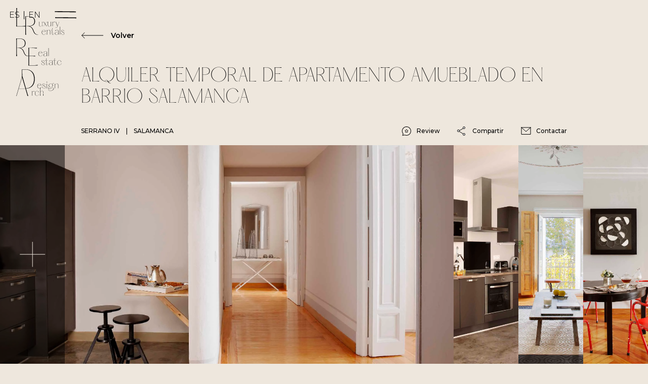

--- FILE ---
content_type: text/html
request_url: https://www.ivoryhomes.es/alquiler-pisos-lujo-madrid/serrano-iv
body_size: 43484
content:
<!DOCTYPE html><!-- Last Published: Wed Jan 14 2026 09:52:35 GMT+0000 (Coordinated Universal Time) --><html data-wf-domain="www.ivoryhomes.es" data-wf-page="64979e648b594591f2d50de5" data-wf-site="61684232f153d8fdf48cff2e" lang="es-ES" data-wf-collection="64979e648b594591f2d50e23" data-wf-item-slug="serrano-iv"><head><meta charset="utf-8"/><title>SERRANO IV - IVORY Homes</title><link rel="alternate" hrefLang="x-default" href="https://www.ivoryhomes.es/alquiler-pisos-lujo-madrid/serrano-iv"/><link rel="alternate" hrefLang="es-ES" href="https://www.ivoryhomes.es/alquiler-pisos-lujo-madrid/serrano-iv"/><link rel="alternate" hrefLang="en" href="https://www.ivoryhomes.es/en/luxury-apartments-rental-madrid/serrano-iv"/><meta content="Alquiler de apartamento de 2 dormitorios en pena calle Serrano" name="description"/><meta content="SERRANO IV - IVORY Homes" property="og:title"/><meta content="Alquiler de apartamento de 2 dormitorios en pena calle Serrano" property="og:description"/><meta content="https://cdn.prod.website-files.com/61684232f153d8a69a8cff58/626796c343dc3a87e0d12c2e_6176940b2bde140f14b8bd72_Serrano%252040-1-05.webp" property="og:image"/><meta content="SERRANO IV - IVORY Homes" property="twitter:title"/><meta content="Alquiler de apartamento de 2 dormitorios en pena calle Serrano" property="twitter:description"/><meta content="https://cdn.prod.website-files.com/61684232f153d8a69a8cff58/626796c343dc3a87e0d12c2e_6176940b2bde140f14b8bd72_Serrano%252040-1-05.webp" property="twitter:image"/><meta property="og:type" content="website"/><meta content="summary_large_image" name="twitter:card"/><meta content="width=device-width, initial-scale=1" name="viewport"/><link href="https://cdn.prod.website-files.com/61684232f153d8fdf48cff2e/css/iv-o-ry2.webflow.shared.139de1369.min.css" rel="stylesheet" type="text/css" integrity="sha384-E53hNpElhuPZTZg1Nx4SNr+vmua3Lsl0DM0GjAHd+ffUdAeCuTWu2jARDHadIaeA" crossorigin="anonymous"/><link href="https://fonts.googleapis.com" rel="preconnect"/><link href="https://fonts.gstatic.com" rel="preconnect" crossorigin="anonymous"/><script src="https://ajax.googleapis.com/ajax/libs/webfont/1.6.26/webfont.js" type="text/javascript"></script><script type="text/javascript">WebFont.load({  google: {    families: ["Montserrat:100,100italic,200,200italic,300,300italic,400,400italic,500,500italic,600,600italic,700,700italic,800,800italic,900,900italic"]  }});</script><script type="text/javascript">!function(o,c){var n=c.documentElement,t=" w-mod-";n.className+=t+"js",("ontouchstart"in o||o.DocumentTouch&&c instanceof DocumentTouch)&&(n.className+=t+"touch")}(window,document);</script><link href="https://cdn.prod.website-files.com/61684232f153d8fdf48cff2e/6220f91b0d60ec9fefa265b3_Capa%201%201.svg" rel="shortcut icon" type="image/x-icon"/><link href="https://cdn.prod.website-files.com/61684232f153d8fdf48cff2e/61684232f153d858f18cff86_Ivory_favicon_256.jpg" rel="apple-touch-icon"/><link href="https://www.ivoryhomes.es/alquiler-pisos-lujo-madrid/serrano-iv" rel="canonical"/><script async="" src="https://www.googletagmanager.com/gtag/js?id=G-9RJBF16SCP"></script><script type="text/javascript">window.dataLayer = window.dataLayer || [];function gtag(){dataLayer.push(arguments);}gtag('set', 'developer_id.dZGVlNj', true);gtag('js', new Date());gtag('config', 'G-9RJBF16SCP');</script><link rel="preconnect" href="//cdn.jsdelivr.net/">
<link rel="preconnect" href="//cdn.prod.website-files.com/">
<link rel="preconnect" href="//uploads-ssl.webflow.com/">
<meta name="facebook-domain-verification" content="hdpt4y65u91teqw6kmv8yjfdzca3lf" />

<!-- Finsweet Cookie Consent -->
<script async="" src="https://cdn.jsdelivr.net/npm/@finsweet/cookie-consent@1/fs-cc.js" fs-cc-consentmode="true" fs-cc-mode="opt-in" fs-cc-domain="ivoryhomes.es"></script>


<!-- Please keep this css code to improve the font quality-->
<style>
  * {
    -webkit-font-smoothing: antialiased;
    -moz-osx-font-smoothing: grayscale;
  }
  
  .header-locales_item:last-child {
  	border-width: 0;
  }
  
  .footer-link:first-child .footer-link_language-text:first-child {
  	display: none;
  }
  
  .footer-link:nth-child(2) .footer-link_language-text:nth-child(2) {
  	display: none;
  }
  
  .ui-datepicker-calendar span {
    display: block;
    width: 100%;
    text-align: center;
  }
  .w-dropdown-list {
    min-width: auto !important;
	}
  .map.is-map-active {
    position : sticky !important;
}

  @media only screen and (max-width: 600px) {
  .map.is-map-active {
    position : relative !important;
  }
}
</style>

<!-- Google Tag Manager -->
<script>
  document.addEventListener('DOMContentLoaded', () => {
  setTimeout(initGTM, 3500);
});
document.addEventListener('scroll', initGTMOnEvent);
document.addEventListener('mousemove', initGTMOnEvent);
document.addEventListener('touchstart', initGTMOnEvent);
function initGTMOnEvent(event) {
  initGTM();
  event.currentTarget.removeEventListener(event.type, initGTMOnEvent); // remove the event listener that got triggered
}
function initGTM() {
  if (window.gtmDidInit) {
    return false;
  }
  window.gtmDidInit = true; // flag to ensure script does not get added to DOM more than once.
  const script = document.createElement('script');
  script.type = 'text/javascript';
  script.async = true;
  // ensure PageViews is always tracked (on script load)
  script.onload = () => {
    dataLayer.push({ event: 'gtm.js', 'gtm.start': new Date().getTime(), 'gtm.uniqueEventId': 0 });
  };
  script.src = 'https://www.googletagmanager.com/gtm.js?id=GTM-KFQT924';
  document.head.appendChild(script);
}
</script>
<!-- End Google Tag Manager --><script type="application/ld+json">
{
  "@context": "https://schema.org",
  "@type": "BreadcrumbList",
  "itemListElement": [
    {
      "@type": "ListItem",
      "position": 1,
      "item": {
        "@id": "https://www.ivoryhomes.es",
        "name": "Inicio"
      }
    },
    {
      "@type": "ListItem",
      "position": 2,
      "item": {
        "@id": "https://www.ivoryhomes.es/alquiler-pisos-lujo-madrid",
        "name": "Alquiler de Pisos de Lujo en Madrid"
      }
    },
    {
      "@type": "ListItem",
      "position": 3,
      "item": {
        "@id": "https://www.ivoryhomes.es/alquiler-pisos-lujo-madrid/colombia-i",
        "name": "Colombia I"
      }
    }
  ]
}
</script>
<script type="application/ld+json">
{
  "@context": "https://schema.org",
  "@type": "Apartment",
  "name": "SERRANO IV",
  "image": "https://cdn.prod.website-files.com/61684232f153d8a69a8cff58/626796c343dc3a87e0d12c2e_6176940b2bde140f14b8bd72_Serrano%252040-1-05.webp",
  "description": "Alquiler de apartamento de 2 dormitorios en pena calle Serrano",
  "numberOfRooms": 2,
  "floorLevel": 3,
  "floorSize": {
    "@type": "QuantitativeValue",
    "value": "120",
    "unitCode": "M2"
  },
  "address": {
    "@type": "PostalAddress",
    "streetAddress": "Calle Serrano 40, 28001, Madrid",
    "addressLocality": "Madrid",
    "addressRegion": "Madrid",
    "postalCode": "",
    "addressCountry": "ES"
  },
  "geo": {
    "@type": "GeoCoordinates",
    "latitude": "40.4259119",
    "longitude": "-3.6871651"
  },
  "containsPlace": {
    "@type": "FloorPlan",
    "name": "Plan de Piso",
    "numberOfBedrooms": {
      "@type": "QuantitativeValue",
      "value": "2"
    },
    "numberOfFullBathrooms": 2
  }
}
</script>

<style> 
.ui-datepicker-calendar {
  pointer-events: none;
}
.ui-state-active {
	background-color: #97A6AE !important;
}

.slider-fullscreen_component {	
  height: 100vh;
  height: -moz-available;
  height: -webkit-fill-available;
  height: fill-available;
}
.unavailable-date {
	background-color: #ddd8d0;
  color: #333333;
  text-decoration: line-through;
}
</style>


</head><body><div class="header-code"><div class="w-embed w-iframe"><!-- Google Tag Manager (noscript) -->
<noscript><iframe src="https://www.googletagmanager.com/ns.html?id=GTM-KFQT924"
height="0" width="0" style="display:none;visibility:hidden"></iframe></noscript>
<!-- End Google Tag Manager (noscript) -->

<!-- Facebook pixel (noscript) -->
<noscript><img height="1" width="1" style="display:none"
src="https://www.facebook.com/tr?id=159301646025966&ev=PageView&noscript=1"
/></noscript>
<!-- End Facebook pixel (noscript) --></div><div class="global-styles w-embed"><style>

/* Snippet gets rid of top margin on first element in any rich text*/
.w-richtext>:first-child {
	margin-top: 0;
}

/* Snippet gets rid of bottom margin on last element in any rich text*/
.w-richtext>:last-child, .w-richtext ol li:last-child, .w-richtext ul li:last-child {
	margin-bottom: 0;
}

/* Snippet makes all link elements listed below to inherit color from their parent */
a, 
.w-tab-link,
.w-nav-link,
.w-dropdown-btn,
.w-dropdown-toggle,
.w-dropdown-link
{
	color: inherit;
}

/* Snippet prevents all click and hover interaction with an element */
.clickable-off {
	pointer-events: none;
}

/* Snippet enables all click and hover interaction with an element */
.clickable-on{
  pointer-events: auto;
}

/* Snippet enables you to add class of div-square which creates and maintains a 1:1 dimension of a div.*/
.div-square::after {
	content: "";
	display: block;
	padding-bottom: 100%;
}

/*Hide focus outline for main content element*/
main:focus-visible {
	outline: -webkit-focus-ring-color auto 0px;
}

/* Make sure containers never lose their center alignment*/
.container-medium, .container-small, .container-large {
	margin-right: auto !important;
	margin-left: auto !important;
}

/*Reset selects, buttons, and links styles*/
.w-input, .w-select, a {
	color: inherit;
	text-decoration: inherit;
	font-size: inherit;
}

/*Apply "..." after 3 lines of text */
.text-style-3lines {
	display: -webkit-box;
	overflow: hidden;
	-webkit-line-clamp: 3;
	-webkit-box-orient: vertical;
}

/*Apply "..." after 2 lines of text */
.text-style-2lines {
	display: -webkit-box;
	overflow: hidden;
	-webkit-line-clamp: 2;
	-webkit-box-orient: vertical;
}

@media only screen and (min-width: 992px) {
  .map.is-map-active {
		height: calc(100vh - 2rem);
	}
}

.faqs_list .faqs_item:first-child .faqs_item-component {
	border-top-width: 0px;
}

</style></div></div><div class="page-wrapper"><div class="navigation_component clickable-off"><div class="selection-color-style w-embed"><style>
::selection {
	color: black;
  background: #EEE7DD;
}
</style></div><div class="navigation_menu-wrapper"><div class="clickable-on"><nav id="nav-menu-list" class="navigation_menu-list"><a id="first-nav-link" href="/alquiler-pisos-lujo-madrid" class="navigation_menu-item-link w-inline-block"><div class="navigation_menu-item is-lr"><div class="navigation_button is-menu"><div class="navigation-button_icon is-lr w-embed"><svg aria-hidden="true" role="img" viewBox="0 0 37 45" fill="currentColor" xmlns="http://www.w3.org/2000/svg">
<path fill-rule="evenodd" clip-rule="evenodd" d="M0.269855 6.93913C0.269855 4.89594 0.269855 3.58522 0.0771015 0H1.42638C1.23362 3.58522 1.23362 4.89594 1.23362 6.93913V30.4551H4.97304C8.49119 30.4551 11.8608 30.3066 15.2277 29.7182V20.8172C15.2277 18.774 15.2277 17.4633 15.035 13.8781H19.6611C25.9834 13.8781 31.3419 15.6128 31.3419 22.1665C31.3419 27.9876 27.1013 29.9923 21.7428 30.3778C24.5955 30.9946 27.0628 32.6908 28.7205 37.2012C30.8022 42.9067 32.5755 44.3331 36.315 44.3331V44.7186C31.0721 44.7186 29.6842 42.367 27.8724 37.5482C25.675 31.6885 22.4367 30.4549 18.119 30.4549H16.1915V37.7795C16.1915 39.8227 16.1915 41.1334 16.3842 44.7186H15.035C15.2277 41.1334 15.2277 39.8227 15.2277 37.7795V30.8406H0C0.269855 27.2553 0.269855 25.9446 0.269855 23.9014V6.93913ZM16.1915 14.2636V30.0694H19.6611C24.8268 30.0694 30.1854 28.5273 30.1854 22.1665C30.1854 15.8056 24.8268 14.2636 19.6611 14.2636H16.1915Z"/>
</svg></div><div class="navigation-button_icon is-lr-letters w-embed"><svg role="image" viewBox="0 0 45 23" fill="currentColor" xmlns="http://www.w3.org/2000/svg">
<path d="M6.01057 0.758381C6.17658 2.30228 6.17658 2.86671 6.17658 3.74657V5.57268V6.43593C5.71176 7.33239 4.71569 8.56087 3.1718 8.56087C1.89352 8.56087 1.29588 7.61461 1.29588 5.75529V0.758381H0.714844C0.880854 2.30228 0.880854 2.86671 0.880854 3.74657V5.75529C0.880854 7.78062 1.5781 8.72688 3.12199 8.72688C4.59949 8.72688 5.71176 7.5482 6.17658 6.61855C6.15998 7.08338 6.14338 7.59801 6.09358 8.39486H6.59161V0.758381H6.01057Z"/>
<path d="M13.7031 7.5316L11.5449 4.47701L13.6533 1.62163C13.9189 1.28961 14.0185 1.1236 14.3505 0.758381H14.0517C13.8525 1.1236 13.7031 1.27301 13.4541 1.62163L11.4287 4.3442L9.50302 1.62163C9.2706 1.28961 9.13779 1.1236 8.95518 0.758381H8.25794C8.62316 1.1236 8.75597 1.28961 9.00498 1.62163L11.1797 4.69283L9.07139 7.5316C8.82237 7.86362 8.70617 8.02963 8.34094 8.39486H8.63976C8.88878 8.02963 9.02159 7.86362 9.2706 7.5316L11.2793 4.84224L13.1884 7.5316C13.4209 7.86362 13.5205 8.02963 13.7197 8.39486H14.4501C14.0849 8.02963 13.9355 7.86362 13.7031 7.5316Z"/>
<path d="M21.0715 0.758381C21.2375 2.30228 21.2375 2.86671 21.2375 3.74657V5.57268V6.43593C20.7727 7.33239 19.7766 8.56087 18.2327 8.56087C16.9544 8.56087 16.3568 7.61461 16.3568 5.75529V0.758381H15.7757C15.9418 2.30228 15.9418 2.86671 15.9418 3.74657V5.75529C15.9418 7.78062 16.639 8.72688 18.1829 8.72688C19.6604 8.72688 20.7727 7.5482 21.2375 6.61855C21.2209 7.08338 21.2043 7.59801 21.1545 8.39486H21.6525V0.758381H21.0715Z"/>
<path d="M28.0296 0.758381C26.5521 0.59237 25.7387 1.25641 24.477 2.43509C24.4936 1.90385 24.5102 1.35602 24.56 0.758381H23.979C24.062 1.80425 24.062 2.7007 24.062 3.58056V5.57268C24.062 6.45254 24.062 7.34899 23.979 8.39486H24.56C24.477 7.34899 24.477 6.45254 24.477 5.57268V3.58056V2.6675C26.1039 1.1402 26.602 1.0074 27.2992 1.27301C27.9134 1.50543 28.1624 1.1236 28.0296 0.758381Z"/>
<path d="M35.2462 0.758381C35.1632 1.1236 35.13 1.23981 34.9971 1.62163L32.6564 8.12924L30.133 1.62163C30.0002 1.27301 29.9504 1.1236 29.9006 0.758381H29.2366C29.4524 1.0904 29.552 1.28961 29.6848 1.62163L32.2746 8.39486H32.5568C32.1086 9.62333 31.5275 10.885 30.4319 10.885C30.1164 10.885 29.884 10.719 29.6682 10.47C29.4358 10.1878 29.137 10.4202 29.2366 10.7024C29.6516 10.9514 30.0168 11.051 30.4319 11.051C31.6271 11.051 32.2082 9.88895 32.756 8.39486L35.1964 1.62163C35.3292 1.23981 35.3624 1.1236 35.545 0.758381H35.2462Z"/>
<path d="M12.5095 19.6176C12.0613 21.2777 11.1483 22.6058 9.33875 22.6058C7.18061 22.6058 6.06834 20.6469 6.06834 18.6215C6.06834 18.2065 6.10155 17.8247 6.16795 17.4595H12.2107C12.2107 15.982 11.1483 14.4713 9.13954 14.4713C7.13081 14.4713 5.57031 16.148 5.57031 18.6215C5.57031 21.0951 7.08101 22.7718 9.33875 22.7718C11.1815 22.7718 12.2273 21.4603 12.6756 19.6176H12.5095ZM9.13954 14.6373C10.8826 14.6373 11.7127 15.9322 11.7127 17.2934H6.20115C6.56637 15.6831 7.61224 14.6373 9.13954 14.6373Z"/>
<path d="M19.6449 22.4398H20.2259C20.1429 20.8959 20.1429 20.3314 20.1429 19.4516V17.4429C20.1429 15.4175 19.4457 14.4713 17.9018 14.4713C16.3911 14.4713 15.2788 15.6831 14.8306 16.6128C14.8472 16.0484 14.8638 15.4507 14.9136 14.8033H14.3325C14.4156 15.8492 14.4156 16.7456 14.4156 17.6255V19.6176C14.4156 20.4974 14.4156 21.3939 14.3325 22.4398H14.9136C14.8306 21.3939 14.8306 20.4974 14.8306 19.6176V17.6255V16.9116C15.2788 16.0152 16.2915 14.6373 17.852 14.6373C19.1302 14.6373 19.7279 15.5835 19.7279 17.4429V19.4516C19.7279 20.3314 19.7279 20.8959 19.6449 22.4398Z"/>
<path d="M26.5108 19.0532C26.1124 21.8753 25.5148 22.6888 24.6681 22.6888C24.0373 22.6888 23.6057 22.224 23.6057 20.3148V14.9693H25.963V14.8033H22.6096C23.8879 14.3219 23.9377 12.8444 23.9377 11.4499H23.5226C23.5226 13.1598 23.6555 14.8033 21.5637 14.8033H21.3977V14.9693H23.1906V20.3148C23.1906 22.3734 23.8547 22.8548 24.6349 22.8548C25.6144 22.8548 26.2618 22.0081 26.6768 19.0532H26.5108Z"/>
<path d="M34.4987 22.4398C34.2496 21.3939 34.2496 20.4974 34.2496 19.4516V16.6958C34.233 15.1187 33.3698 14.4713 32.0251 14.4713C30.6638 14.4713 29.3689 15.1851 28.3397 15.9488C28.3729 16.3638 28.8543 16.3804 29.2029 16.0318C29.5847 15.6499 30.1824 14.6373 32.0251 14.6373C33.2038 14.6373 33.8346 15.4175 33.8346 16.7622C33.8346 17.7915 32.6393 17.9575 31.2947 18.1567C29.4353 18.4389 28.1737 19.0532 28.1737 20.6469C28.1737 22.0413 29.3025 22.7718 30.6804 22.7718C32.5231 22.7718 33.486 21.4935 33.8346 20.1322C33.8346 20.8129 33.8512 21.3939 33.9176 22.4398H34.4987ZM30.7302 22.6058C29.5349 22.6058 28.6717 21.8919 28.6717 20.6469C28.6717 19.2856 29.5847 18.5717 31.2947 18.3227C32.5065 18.1401 33.4196 17.9907 33.8346 17.3598V18.8373C33.8346 21.0453 32.6061 22.6058 30.7302 22.6058Z"/>
<path d="M36.4943 9.15894C36.5773 10.3708 36.5773 11.2673 36.5773 12.1471V19.4516C36.5773 20.3314 36.5773 21.2279 36.4943 22.4398H37.0753C36.9923 21.2279 36.9923 20.3314 36.9923 19.4516V12.1471C36.9923 11.2673 36.9923 10.3708 37.0753 9.15894H36.4943Z"/>
<path d="M38.574 19.9662C38.906 21.7757 40.068 22.7718 41.8444 22.7718C43.355 22.7718 44.2183 21.9251 44.2183 20.7963C44.2183 19.5844 43.4713 19.0532 41.9274 18.2231C40.4997 17.4595 39.404 16.895 39.404 15.899C39.404 15.0357 40.0846 14.6373 41.1139 14.6373C42.4586 14.6373 42.9234 15.4341 43.106 16.231C43.2554 16.8784 43.8199 16.7456 43.8199 16.4468C43.1226 15.1685 42.4088 14.4713 41.1139 14.4713C39.9352 14.4713 39.072 14.9693 39.072 15.9986C39.072 17.0776 39.8688 17.6089 41.4293 18.4389C43.0728 19.3188 43.8863 19.7172 43.8863 20.7963C43.8863 21.8089 43.2554 22.6058 41.8444 22.6058C40.0846 22.6058 39.1052 21.4603 39.1882 20.3978C39.238 19.7504 38.8396 19.6674 38.574 19.9662Z" fill="currentColor"/>
</svg></div></div></div></a><a href="/pisos-lujo-venta-madrid" class="navigation_menu-item-link w-inline-block"><div class="navigation_menu-item is-re"><div class="navigation_button is-menu"><div class="navigation-button_icon is-re w-embed"><svg aria-hidden="true" role="img" viewBox="0 0 36 45" fill="currentColor" xmlns="http://www.w3.org/2000/svg">
<path d="M12.9823 22.1248C11.4098 17.8461 9.06933 16.237 6.36316 15.6519C11.4464 15.2862 15.4691 13.3846 15.4691 7.86253C15.4691 1.64564 10.3859 0 4.38839 0H0C0.18285 3.401 0.18285 4.64438 0.18285 6.58258V22.6733C0.18285 24.6115 0.18285 25.8549 0 29.2559H1.27995C1.0971 25.8549 1.0971 24.6115 1.0971 22.6733V15.7251H2.92559C7.02142 15.7251 10.0933 16.8953 12.1778 22.4539C13.8966 27.0252 15.5056 29.2559 20.4791 29.2559V28.8902C16.9319 28.8902 14.9571 27.5371 12.9823 22.1248ZM1.0971 15.3594V0.365699H4.38839C9.28875 0.365699 14.372 1.82849 14.372 7.86253C14.372 13.8966 9.28875 15.3594 4.38839 15.3594H1.0971Z"/>
<path d="M20.1137 15.3592C20.3697 18.7602 20.3697 20.0035 20.3697 21.9418V38.0325C20.3697 39.9707 20.3697 41.2141 20.1137 44.6151H35.0708L35.8022 43.518C32.5474 44.1031 29.695 44.2494 26.294 44.2494H21.2839V29.1826H24.0632C26.0014 29.1826 27.9762 29.1826 31.3772 29.5483V28.4512C27.9762 28.8169 26.0014 28.8169 24.0632 28.8169H21.2839V15.7249H24.8312C26.038 15.7249 30.2801 15.8346 33.4983 16.4563L34.5954 15.3592H20.1137Z"/>
</svg></div><div class="navigation-button_icon is-re-letters w-embed"><svg aria-hidden="true" role="img" viewBox="0 0 40 30" fill="currentColor" xmlns="http://www.w3.org/2000/svg">
<path d="M7.56562 10.748C7.11739 12.4081 6.20434 13.7362 4.39482 13.7362C2.23669 13.7362 1.12442 11.7772 1.12442 9.75192C1.12442 9.33689 1.15762 8.95507 1.22403 8.58985H7.2668C7.2668 7.11235 6.20434 5.60166 4.19561 5.60166C2.18689 5.60166 0.626389 7.27836 0.626389 9.75192C0.626389 12.2255 2.13708 13.9022 4.39482 13.9022C6.23754 13.9022 7.2834 12.5907 7.73163 10.748H7.56562ZM4.19561 5.76767C5.93872 5.76767 6.76877 7.06255 6.76877 8.42384H1.25723C1.62245 6.81353 2.66832 5.76767 4.19561 5.76767Z"/>
<path d="M15.5476 13.5702C15.2986 12.5243 15.2986 11.6278 15.2986 10.582V7.8262C15.282 6.2491 14.4187 5.60166 13.0741 5.60166C11.7128 5.60166 10.4179 6.3155 9.38862 7.07915C9.42182 7.49418 9.90325 7.51078 10.2519 7.16216C10.6337 6.78033 11.2313 5.76767 13.0741 5.76767C14.2527 5.76767 14.8836 6.54792 14.8836 7.8926C14.8836 8.92187 13.6883 9.08788 12.3436 9.28709C10.4843 9.56931 9.22261 10.1835 9.22261 11.7772C9.22261 13.1717 10.3515 13.9022 11.7294 13.9022C13.5721 13.9022 14.5349 12.6239 14.8836 11.2626C14.8836 11.9433 14.9002 12.5243 14.9666 13.5702H15.5476ZM11.7792 13.7362C10.5839 13.7362 9.72064 13.0223 9.72064 11.7772C9.72064 10.416 10.6337 9.70211 12.3436 9.4531C13.5555 9.27049 14.4685 9.12108 14.8836 8.49024V9.96773C14.8836 12.1757 13.6551 13.7362 11.7792 13.7362Z"/>
<path d="M17.5432 0.289328C17.6262 1.5012 17.6262 2.39766 17.6262 3.27751V10.582C17.6262 11.4618 17.6262 12.3583 17.5432 13.5702H18.1243C18.0413 12.3583 18.0413 11.4618 18.0413 10.582V3.27751C18.0413 2.39766 18.0413 1.5012 18.1243 0.289328H17.5432Z"/>
<path d="M5.64769 26.1419C5.97971 27.9514 7.14178 28.9475 8.91809 28.9475C10.4288 28.9475 11.292 28.1008 11.292 26.9719C11.292 25.7601 10.545 25.2288 9.0011 24.3988C7.57341 23.6351 6.47774 23.0707 6.47774 22.0746C6.47774 21.2114 7.15838 20.813 8.18765 20.813C9.53233 20.813 9.99716 21.6098 10.1798 22.4067C10.3292 23.0541 10.8936 22.9213 10.8936 22.6225C10.1964 21.3442 9.48253 20.647 8.18765 20.647C7.00897 20.647 6.14572 21.145 6.14572 22.1742C6.14572 23.2533 6.94257 23.7846 8.50307 24.6146C10.1466 25.4945 10.96 25.8929 10.96 26.9719C10.96 27.9846 10.3292 28.7815 8.91809 28.7815C7.15838 28.7815 6.17892 27.636 6.26193 26.5735C6.31173 25.9261 5.91331 25.8431 5.64769 26.1419Z"/>
<path d="M16.8974 25.2288C16.4989 28.051 15.9013 28.8645 15.0546 28.8645C14.4238 28.8645 13.9922 28.3996 13.9922 26.4905V21.145H16.3495V20.979H12.9961C14.2744 20.4975 14.3242 19.0201 14.3242 17.6256H13.9092C13.9092 19.3355 14.042 20.979 11.9502 20.979H11.7842V21.145H13.5772V26.4905C13.5772 28.549 14.2412 29.0305 15.0214 29.0305C16.0009 29.0305 16.6483 28.1838 17.0634 25.2288H16.8974Z"/>
<path d="M24.8852 28.6155C24.6362 27.5696 24.6362 26.6731 24.6362 25.6273V22.8715C24.6196 21.2944 23.7563 20.647 22.4116 20.647C21.0503 20.647 19.7555 21.3608 18.7262 22.1244C18.7594 22.5395 19.2408 22.5561 19.5894 22.2075C19.9713 21.8256 20.5689 20.813 22.4116 20.813C23.5903 20.813 24.2211 21.5932 24.2211 22.9379C24.2211 23.9672 23.0259 24.1332 21.6812 24.3324C19.8219 24.6146 18.5602 25.2288 18.5602 26.8225C18.5602 28.217 19.6891 28.9475 21.0669 28.9475C22.9097 28.9475 23.8725 27.6692 24.2211 26.3079C24.2211 26.9886 24.2377 27.5696 24.3041 28.6155H24.8852ZM21.1167 28.7815C19.9215 28.7815 19.0582 28.0676 19.0582 26.8225C19.0582 25.4613 19.9713 24.7474 21.6812 24.4984C22.8931 24.3158 23.8061 24.1664 24.2211 23.5355V25.013C24.2211 27.221 22.9927 28.7815 21.1167 28.7815Z"/>
<path d="M30.9045 25.2288C30.5061 28.051 29.9084 28.8645 29.0618 28.8645C28.4309 28.8645 27.9993 28.3996 27.9993 26.4905V21.145H30.3567V20.979H27.0032C28.2815 20.4975 28.3313 19.0201 28.3313 17.6256H27.9163C27.9163 19.3355 28.0491 20.979 25.9574 20.979H25.7914V21.145H27.5843V26.4905C27.5843 28.549 28.2483 29.0305 29.0286 29.0305C30.008 29.0305 30.6555 28.1838 31.0705 25.2288H30.9045Z"/>
<path d="M39.3405 25.7933C38.8923 27.4534 37.9792 28.7815 36.1697 28.7815C34.0116 28.7815 32.8993 26.8225 32.8993 24.7972C32.8993 24.3822 32.9325 24.0004 32.9989 23.6351H39.0417C39.0417 22.1576 37.9792 20.647 35.9705 20.647C33.9618 20.647 32.4013 22.3237 32.4013 24.7972C32.4013 27.2708 33.912 28.9475 36.1697 28.9475C38.0125 28.9475 39.0583 27.636 39.5065 25.7933H39.3405ZM35.9705 20.813C37.7136 20.813 38.5437 22.1078 38.5437 23.4691H33.0321C33.3974 21.8588 34.4432 20.813 35.9705 20.813Z"/>
</svg></div></div></div></a><a href="/reformas-lujo-madrid" class="navigation_menu-item-link w-inline-block"><div class="navigation_menu-item is-archd"><div class="navigation_button is-menu"><div class="navigation-button_icon is-archdesign w-embed"><svg aria-hidden="true" role="img" viewBox="0 0 31 45" fill="currentColor" xmlns="http://www.w3.org/2000/svg">
<path d="M18.6573 40.8027L10.4238 12.1678H9.0853C9.32865 12.7356 9.36921 13.1007 9.24753 13.6279L1.2979 40.8432C0.851746 42.3439 0.770628 43.0334 0 44.6153H0.811187C0.932865 43.0334 1.2979 42.3439 1.74405 40.8027L4.13705 32.5691H15.2503L17.6028 40.8027C18.0489 42.3439 18.2923 43.0334 18.4139 44.6153H20.1174C19.3468 43.0334 19.1035 42.3439 18.6573 40.8027ZM4.25873 32.1635L9.73425 13.4657L15.1286 32.1635H4.25873Z"/>
<path d="M15.4125 32.4475C25.0656 32.4475 30.7034 26.323 30.7034 16.2237C30.7034 5.67831 24.8628 0 15.4125 0H9.32858C9.53138 3.77202 9.53138 10.4238 9.53138 12.5734L13.7901 25.958C13.7901 28.1076 15.6153 28.6755 15.4125 32.4475ZM15.4125 32.0419V31.2307L10.3426 12.7762L9.93697 0.405593H15.4125C23.5244 0.405593 29.4866 5.67831 29.4866 16.2237C29.4866 26.3636 23.5244 32.0419 15.4125 32.0419Z"/>
</svg></div><div class="navigation-button_icon is-archd-letters w-embed"><svg aria-hidden="true" role="img" viewBox="0 0 45 25" fill="currentColor" xmlns="http://www.w3.org/2000/svg">
<path d="M4.15161 16.4597C2.67411 16.2937 1.86066 16.9577 0.598983 18.1364C0.615584 17.6051 0.632185 17.0573 0.681988 16.4597H0.100952C0.183957 17.5055 0.183957 18.402 0.183957 19.2818V21.274C0.183957 22.1538 0.183957 23.0503 0.100952 24.0961H0.681988C0.598983 23.0503 0.598983 22.1538 0.598983 21.274V19.2818V18.3688C2.22588 16.8415 2.72392 16.7087 3.42116 16.9743C4.0354 17.2067 4.28441 16.8249 4.15161 16.4597Z"/>
<path d="M5.00539 20.2779C5.00539 22.7515 6.39988 24.4282 8.57461 24.4282C10.5833 24.4282 11.4964 22.7681 11.9446 21.274H11.7786C11.3138 22.6519 10.5501 24.2622 8.57461 24.2622C6.49948 24.2622 5.50342 22.3032 5.50342 20.2779C5.50342 17.9206 6.49948 16.2937 8.55801 16.2937C10.3343 16.2937 10.7327 17.6549 10.7992 18.0534C10.8822 18.5016 11.3968 18.5846 11.513 18.2692C11.1478 17.2897 10.1849 16.1276 8.55801 16.1276C6.39988 16.1276 5.00539 17.8044 5.00539 20.2779Z"/>
<path d="M18.9178 24.0961H19.4989C19.4159 22.5522 19.4159 21.9878 19.4159 21.108V19.0992C19.4159 17.0739 18.7186 16.1276 17.1747 16.1276C15.664 16.1276 14.5518 17.3395 14.1035 18.2858V13.8035C14.1035 12.9236 14.1035 12.0272 14.1865 10.8153H13.6055C13.6885 12.0272 13.6885 12.9236 13.6885 13.8035V21.108C13.6885 21.9878 13.6885 22.8843 13.6055 24.0961H14.1865C14.1035 22.8843 14.1035 21.9878 14.1035 21.108V18.568C14.5518 17.6715 15.5644 16.2937 17.1249 16.2937C18.4032 16.2937 19.0008 17.2399 19.0008 19.0992V21.108C19.0008 21.9878 19.0008 22.5522 18.9178 24.0961Z"/>
<path d="M16.0465 8.82384C15.5983 10.4839 14.6852 11.812 12.8757 11.812C10.7176 11.812 9.6053 9.85311 9.6053 7.82778C9.6053 7.41275 9.6385 7.03093 9.70491 6.66571H15.7477C15.7477 5.18822 14.6852 3.67752 12.6765 3.67752C10.6678 3.67752 9.10727 5.35423 9.10727 7.82778C9.10727 10.3013 10.618 11.978 12.8757 11.978C14.7184 11.978 15.7643 10.6666 16.2125 8.82384H16.0465ZM12.6765 3.84353C14.4196 3.84353 15.2497 5.13841 15.2497 6.4997H9.73811C10.1033 4.8894 11.1492 3.84353 12.6765 3.84353Z"/>
<path d="M17.3715 9.17247C17.7035 10.982 18.8656 11.978 20.6419 11.978C22.1526 11.978 23.0158 11.1314 23.0158 10.0025C23.0158 8.79064 22.2688 8.25941 20.7249 7.42936C19.2972 6.66571 18.2015 6.10127 18.2015 5.10521C18.2015 4.24196 18.8822 3.84353 19.9114 3.84353C21.2561 3.84353 21.7209 4.64038 21.9036 5.43723C22.053 6.08467 22.6174 5.95186 22.6174 5.65305C21.9202 4.37477 21.2063 3.67752 19.9114 3.67752C18.7328 3.67752 17.8695 4.17555 17.8695 5.20482C17.8695 6.28388 18.6664 6.81512 20.2269 7.64517C21.8704 8.52503 22.6838 8.92345 22.6838 10.0025C22.6838 11.0152 22.053 11.812 20.6419 11.812C18.8822 11.812 17.9027 10.6666 17.9857 9.60409C18.0355 8.95665 17.6371 8.87365 17.3715 9.17247Z"/>
<path d="M25.1804 1.6854L25.8445 1.02136L25.1804 0.357315L24.5164 1.02136L25.1804 1.6854ZM24.8982 4.00954C24.9812 5.05541 24.9812 5.95186 24.9812 6.83172V8.82384C24.9812 9.7037 24.9812 10.6002 24.8982 11.646H25.4793C25.3963 10.6002 25.3963 9.7037 25.3963 8.82384V6.83172C25.3963 5.95186 25.3963 5.05541 25.4793 4.00954H24.8982Z"/>
<path d="M34.9949 10.7994C33.0028 10.7994 31.2099 12.4927 29.1513 12.4927C28.2217 12.4927 28.0059 11.8452 28.0059 11.314C28.0059 10.4673 28.4209 9.93611 29.4834 9.25547C30.081 9.7203 30.8612 9.98592 31.7079 9.98592C33.6336 9.98592 35.1941 8.57483 35.1941 6.83172C35.1941 5.83566 34.6961 4.9724 33.9324 4.39137C35.1443 3.49491 35.2937 3.56131 36.2732 3.56131C36.738 3.56131 36.904 3.3455 36.738 3.03008C35.6423 3.07988 34.7293 3.56131 33.783 4.29176C33.202 3.90994 32.4881 3.67752 31.7079 3.67752C29.7822 3.67752 28.2217 5.07201 28.2217 6.83172C28.2217 7.76138 28.6533 8.59143 29.3505 9.15586C28.2881 9.7535 27.5078 10.4673 27.5078 11.3804C27.5078 12.0112 27.8233 12.4761 28.3711 12.6919C27.8565 13.0073 27.5078 13.4887 27.5078 14.0366C27.5078 15.3979 28.9853 15.9623 30.6454 15.9623C33.6834 15.9623 36.8044 14.4018 36.8044 12.2769C36.8044 11.3804 36.1404 10.7994 34.9949 10.7994ZM28.7197 6.83172C28.7197 5.17162 29.8818 3.84353 31.7079 3.84353C33.534 3.84353 34.6961 5.17162 34.6961 6.83172C34.6961 8.49182 33.534 9.81991 31.7079 9.81991C29.8818 9.81991 28.7197 8.49182 28.7197 6.83172ZM30.6454 15.7133C29.0019 15.7133 27.6738 15.1654 27.6738 14.0366C27.6738 13.4721 27.9893 13.0239 28.5205 12.7417C28.7031 12.7915 28.9189 12.8247 29.1513 12.8247C31.2265 12.8247 33.0858 10.9654 34.9949 10.9654C35.9744 10.9654 36.3064 11.6294 36.3064 12.1939C36.3064 14.1694 33.6004 15.7133 30.6454 15.7133Z"/>
<path d="M43.8683 11.646H44.4493C44.3663 10.1021 44.3663 9.53769 44.3663 8.65783V6.64911C44.3663 4.62378 43.6691 3.67752 42.1252 3.67752C40.6145 3.67752 39.5022 4.8894 39.054 5.81906C39.0706 5.25462 39.0872 4.65698 39.137 4.00954H38.556C38.639 5.05541 38.639 5.95186 38.639 6.83172V8.82384C38.639 9.7037 38.639 10.6002 38.556 11.646H39.137C39.054 10.6002 39.054 9.7037 39.054 8.82384V6.83172V6.11787C39.5022 5.22142 40.5149 3.84353 42.0754 3.84353C43.3537 3.84353 43.9513 4.78979 43.9513 6.64911V8.65783C43.9513 9.53769 43.9513 10.1021 43.8683 11.646Z"/>
</svg></div></div></div></a><div class="navigation_menu-links"><div class="navigation_menu_bottom-bar menu navigation clickable-off"><a href="/?r=0" class="navigation_menu-logo clickable-on w-inline-block"><div class="html-embed w-embed"><svg viewBox="0 0 144 48" fill="none" xmlns="http://www.w3.org/2000/svg">
<path d="M1.95364 1.13725C1.66205 6.32752 1.66205 8.25201 1.66205 11.1971V35.8071C1.66205 38.7813 1.66205 40.6766 1.95364 45.8669H0C0.291588 40.6766 0.291588 38.7521 0.291588 35.8071V11.1971C0.291588 8.22285 0.291588 6.32752 0 1.13725H1.95364V1.13725Z" fill="currentColor"/>
<path d="M8.77681 1.13725C8.95177 3.32417 9.27251 4.25725 9.88485 6.38584L20.7319 44.0882L31.754 6.38584C32.3663 4.25725 32.862 3.32417 33.037 1.13725H34.145C33.0953 3.32417 32.9786 4.25725 32.3663 6.32752L21.4026 43.8549C21.2276 44.5839 21.286 45.0796 21.6359 45.8669H19.7989L8.42691 6.38584C7.81457 4.25725 7.46467 3.32417 6.41495 1.13725H8.77681Z" fill="currentColor"/>
<path d="M34.1742 23.502C34.1742 10.5847 44.1173 0 57.6762 0C71.1476 0 81.1782 10.5847 81.1782 23.502C81.1782 36.4777 71.1767 47.004 57.6762 47.004C44.1173 47.004 34.1742 36.4777 34.1742 23.502ZM79.4578 23.502C79.4578 11.751 70.5061 0.583177 57.647 0.583177C44.7297 0.583177 35.8362 11.7802 35.8362 23.502C35.8362 35.3113 44.7297 46.4209 57.647 46.4209C70.5061 46.45 79.4578 35.3113 79.4578 23.502Z" fill="currentColor"/>
<path d="M118.181 45.3128V45.8668C110.57 45.8668 108.558 42.4552 105.934 35.4571C102.756 26.9427 98.0612 25.164 91.792 25.164H88.9928V35.7779C88.9928 38.7521 88.9928 40.6474 89.2844 45.8377H87.3307C87.6223 40.6474 87.6223 38.7229 87.6223 35.7779V11.1678C87.6223 8.1936 87.6223 6.29827 87.3307 1.108H94.0373C103.222 1.108 110.979 3.61566 110.979 13.1214C110.979 21.5775 104.826 24.4642 97.0406 25.0474C101.181 25.9513 104.768 28.4007 107.159 34.9614C110.162 43.2425 112.757 45.3128 118.181 45.3128ZM94.0081 24.61C101.502 24.61 109.287 22.3648 109.287 13.1506C109.287 3.93641 101.502 1.69118 94.0081 1.69118H88.9636V24.61H94.0081Z" fill="currentColor"/>
<path d="M129.903 25.9805V35.8362C129.903 38.8104 129.903 40.7057 130.194 45.896H128.241C128.532 40.7057 128.532 38.7812 128.532 35.8362V25.9805L117.743 6.41494C116.577 4.28635 115.906 3.35326 114.274 1.16635H116.781C117.51 3.35326 118.181 4.34466 119.347 6.41494L129.699 25.2224L140.167 6.41494C141.391 4.22803 141.887 3.35326 142.966 1.16635H143.986C142.528 3.35326 141.974 4.34466 140.866 6.35662L129.903 25.9805Z" fill="currentColor"/>
<path d="M45.3712 21.1402V26.1555H44.9921V23.7645H41.6388V26.1555H41.2598V21.1402H41.6388V23.4437H44.9921V21.1402H45.3712Z" fill="currentColor"/>
<path d="M49.5118 25.8639C49.1035 25.6306 48.812 25.339 48.5787 24.96C48.3454 24.5809 48.2288 24.1435 48.2288 23.677C48.2288 23.2104 48.3454 22.773 48.5787 22.394C48.812 22.0149 49.1035 21.6942 49.5118 21.4901C49.92 21.2568 50.3574 21.1693 50.8531 21.1693C51.3488 21.1693 51.7862 21.2859 52.1944 21.4901C52.6026 21.7233 52.8942 22.0149 53.1275 22.394C53.3607 22.773 53.4774 23.2104 53.4774 23.7061C53.4774 24.2018 53.3607 24.6101 53.1275 25.0183C52.8942 25.3973 52.6026 25.7181 52.1944 25.9222C51.7862 26.1555 51.3488 26.2429 50.8531 26.2429C50.3574 26.2429 49.8908 26.0972 49.5118 25.8639ZM51.9611 25.5723C52.311 25.3682 52.5734 25.1058 52.7776 24.785C52.9817 24.4351 53.0691 24.0852 53.0691 23.6478C53.0691 23.2104 52.9817 22.8605 52.7776 22.5106C52.5734 22.1607 52.311 21.8983 51.9611 21.7233C51.6112 21.5192 51.2321 21.4317 50.8239 21.4317C50.4157 21.4317 50.0366 21.5192 49.6867 21.7233C49.3368 21.9274 49.0744 22.1899 48.8703 22.5106C48.6662 22.8605 48.5787 23.2104 48.5787 23.6478C48.5787 24.0852 48.6662 24.4351 48.8703 24.785C49.0744 25.1349 49.3368 25.3973 49.6867 25.5723C50.0366 25.7764 50.4157 25.8639 50.8239 25.8639C51.2321 25.8639 51.6404 25.7764 51.9611 25.5723Z" fill="currentColor"/>
<path d="M61.0294 26.1554V21.869L58.93 25.4847H58.755L56.6556 21.869V26.1554H56.3057V21.14H56.6264L58.8716 25.0182L61.1169 21.14H61.4085V26.1554H61.0294Z" fill="currentColor"/>
<path d="M68.1734 25.8346V26.1554H64.7035V21.14H68.0568V21.4608H65.0826V23.4436H67.7652V23.7643H65.0826V25.8346H68.1734Z" fill="currentColor"/>
<path d="M71.3517 26.0096C71.0309 25.893 70.7685 25.7181 70.5644 25.5139L70.7393 25.2515C70.9143 25.4265 71.1476 25.6014 71.4392 25.7181C71.7307 25.8347 72.0515 25.893 72.3722 25.893C72.8388 25.893 73.2178 25.8055 73.4511 25.6306C73.6844 25.4556 73.8302 25.2224 73.8302 24.9308C73.8302 24.6975 73.7719 24.5225 73.6261 24.4059C73.5094 24.2601 73.3345 24.1726 73.1595 24.0852C72.9554 24.0268 72.7222 23.9394 72.3722 23.8519C71.9932 23.7644 71.7016 23.6769 71.4975 23.5895C71.2934 23.502 71.0892 23.3562 70.9435 23.1812C70.7977 23.0063 70.7102 22.773 70.7102 22.4523C70.7102 22.219 70.7685 21.9857 70.9143 21.7816C71.0309 21.5775 71.235 21.4317 71.4975 21.2859C71.7599 21.1401 72.0807 21.111 72.4889 21.111C72.7513 21.111 73.0429 21.1401 73.3053 21.2276C73.5678 21.3151 73.801 21.4317 74.0051 21.5483L73.8593 21.8399C73.6552 21.6941 73.4511 21.6067 73.1887 21.5192C72.9554 21.4609 72.7222 21.4025 72.4889 21.4025C72.0223 21.4025 71.6724 21.49 71.4392 21.6941C71.2059 21.8691 71.0892 22.1315 71.0892 22.4231C71.0892 22.6564 71.1476 22.8313 71.2934 22.948C71.41 23.0938 71.585 23.1812 71.7599 23.2687C71.964 23.327 72.1973 23.4145 72.5472 23.502C72.9263 23.5895 73.2178 23.6769 73.422 23.7644C73.6261 23.8519 73.8302 23.9685 73.976 24.1435C74.1218 24.3184 74.2093 24.5517 74.2093 24.8433C74.2093 25.0766 74.1509 25.3098 74.0051 25.5139C73.8593 25.7181 73.6844 25.8638 73.3928 25.9805C73.1012 26.0971 72.7805 26.1554 72.4014 26.1554C72.0223 26.1846 71.6724 26.1263 71.3517 26.0096Z" fill="currentColor"/>
</svg></div></a></div><div class="navigation_right-list home menu navigation"><div class="lenguage-switcher"><div class="clickable-on home icon-home"><div class="flex-horizontal-left"><a data-w-id="ea4c92af-760c-e933-e138-b2abad37bfac" href="#" class="navigation_language-switch-text w-inline-block"><img src="https://cdn.prod.website-files.com/61684232f153d8fdf48cff2e/6229d49a8e60aab468af1de4_noun-user-1214547%201%201%20(1).svg" loading="lazy" alt="Avatar de usuario" class="image-icon white"/><img src="https://cdn.prod.website-files.com/61684232f153d8fdf48cff2e/6229d49a8e60aab468af1de4_noun-user-1214547%201%201%20(1).svg" loading="lazy" alt="Avatar de usuario" class="image-icon black home"/></a></div></div><div class="clickable-on home language"><div class="flex-horizontal-left home-selector"><div class="navigation-language is-cross menu"><div class="div-block"><div class="w-locales-list"><div role="list" class="header-locales_list sw4 w-locales-items"><div role="listitem" class="header-locales_item w-locales-item"><a hreflang="es-ES" href="/alquiler-pisos-lujo-madrid/serrano-iv" aria-current="page" class="wg-selector3-text-lang1 w--current">ES</a></div><div role="listitem" class="header-locales_item w-locales-item"><a hreflang="en" href="/en/luxury-apartments-rental-madrid/serrano-iv" class="wg-selector3-text-lang1">EN</a></div></div></div></div></div></div></div><div class="clickable-on home"><div tabindex="0" role="button" data-w-id="ea4c92af-760c-e933-e138-b2abad37bfbe" class="navigation_menu-cross-button"><div class="navigation-button_icon is-menu home w-embed"><svg viewBox="0 0 25 25" fill="none" xmlns="http://www.w3.org/2000/svg">
<path fill-rule="evenodd" clip-rule="evenodd" d="M17.4302 1.03042L17.7556 0.650791L16.9964 0L16.671 0.379628L0.325396 19.4495L0 19.8291L0.759257 20.4799L1.08465 20.1003L17.4302 1.03042ZM23.4978 5.36446L23.8232 4.98483L23.0639 4.33404L22.7386 4.71367L6.39298 23.7835L6.06758 24.1631L6.82684 24.8139L7.15223 24.4343L23.4978 5.36446Z" fill="currentColor"/>
</svg></div><div class="navigation-button_icon is-cross w-embed"><svg viewBox="0 0 25 25" fill="none" xmlns="http://www.w3.org/2000/svg">
<path fill-rule="evenodd" clip-rule="evenodd" d="M24.1355 4.7355L24.4609 4.35587L23.7016 3.70508L23.3762 4.08471L15.5829 13.1769L7.78973 4.08481L7.46433 3.70519L6.70508 4.35598L7.03047 4.73561L14.9244 13.9452L7.03065 23.1545L6.70525 23.5342L7.46451 24.185L7.78991 23.8053L15.5829 14.7135L23.3761 23.8054L23.7014 24.1851L24.4607 23.5343L24.1353 23.1547L16.2415 13.9452L24.1355 4.7355Z" fill="currentColor"/>
</svg></div></div></div></div></div><div class="navigation_menu-links-list"><a href="/propietarios" class="navigation_menu-link">Propietarios</a><a href="/alquiler-pisos-lujo-madrid" class="navigation_menu-link">Alquiler</a><a href="/pisos-lujo-venta-madrid" class="navigation_menu-link">Compra</a><a href="/localizaciones" class="navigation_menu-link">Localizaciones</a><a href="/nosotros" class="navigation_menu-link">Nosotros</a><a href="/journal" class="navigation_menu-link">Journal</a><a href="/contacto" class="navigation_menu-link">Contacto</a><div class="flex-horizontal-left-copy"><a rel="nofollow" href="https://www.instagram.com/ivoryhomes.es/" target="_blank" class="navigation-ig-link w-inline-block"><div class="w-embed"><svg width="32" height="32" viewBox="0 0 32 32" fill="none" xmlns="http://www.w3.org/2000/svg">
<path fill-rule="evenodd" clip-rule="evenodd" d="M16 0C7.16344 0 0 7.16344 0 16C0 24.8366 7.16344 32 16 32C24.8366 32 32 24.8366 32 16C32 7.16344 24.8366 0 16 0ZM12.4831 7.51821C13.3933 7.47679 13.6842 7.46665 16.0017 7.46665H15.999C18.3173 7.46665 18.6071 7.47679 19.5173 7.51821C20.4258 7.55981 21.0462 7.70363 21.5902 7.91466C22.152 8.13244 22.6267 8.424 23.1013 8.89867C23.576 9.37298 23.8676 9.84908 24.0862 10.4103C24.296 10.9529 24.44 11.573 24.4827 12.4815C24.5236 13.3917 24.5342 13.6825 24.5342 16.0001C24.5342 18.3176 24.5236 18.6077 24.4827 19.518C24.44 20.4261 24.296 21.0464 24.0862 21.5891C23.8676 22.1502 23.576 22.6263 23.1013 23.1006C22.6272 23.5753 22.1518 23.8675 21.5907 24.0855C21.0478 24.2965 20.427 24.4403 19.5185 24.4819C18.6083 24.5234 18.3184 24.5335 16.0006 24.5335C13.6833 24.5335 13.3926 24.5234 12.4824 24.4819C11.5741 24.4403 10.9538 24.2965 10.4109 24.0855C9.85 23.8675 9.37391 23.5753 8.89977 23.1006C8.42528 22.6263 8.13372 22.1502 7.91558 21.5889C7.70474 21.0463 7.56091 20.4263 7.51913 19.5178C7.47789 18.6076 7.46758 18.3176 7.46758 16.0001C7.46758 13.6825 7.47824 13.3915 7.51896 12.4813C7.55985 11.5732 7.70385 10.9529 7.9154 10.4101C8.13407 9.84908 8.42563 9.37298 8.9003 8.89867C9.37462 8.42417 9.85071 8.13262 10.412 7.91466C10.9545 7.70363 11.5746 7.55981 12.4831 7.51821Z" fill="currentColor"/>
<path fill-rule="evenodd" clip-rule="evenodd" d="M15.234 9.00457C15.3827 9.00434 15.5426 9.00441 15.7151 9.00449L15.9995 9.00457C18.278 9.00457 18.548 9.01275 19.4477 9.05364C20.2798 9.09169 20.7313 9.23071 21.0321 9.34751C21.4303 9.50218 21.7143 9.68707 22.0128 9.98574C22.3114 10.2844 22.4963 10.5689 22.6513 10.9671C22.7681 11.2675 22.9073 11.7191 22.9452 12.5511C22.9861 13.4507 22.995 13.7209 22.995 15.9982C22.995 18.2756 22.9861 18.5458 22.9452 19.4454C22.9072 20.2774 22.7681 20.729 22.6513 21.0294C22.4967 21.4276 22.3114 21.7112 22.0128 22.0097C21.7141 22.3084 21.4305 22.4932 21.0321 22.6479C20.7317 22.7653 20.2798 22.9039 19.4477 22.942C18.5482 22.9829 18.278 22.9917 15.9995 22.9917C13.7209 22.9917 13.4509 22.9829 12.5513 22.942C11.7193 22.9036 11.2678 22.7645 10.9668 22.6477C10.5685 22.4931 10.2841 22.3082 9.98543 22.0095C9.68676 21.7108 9.50187 21.4271 9.34684 21.0287C9.23004 20.7283 9.09084 20.2767 9.05297 19.4447C9.01208 18.5451 9.00391 18.2749 9.00391 15.9961C9.00391 13.7173 9.01208 13.4485 9.05297 12.549C9.09102 11.717 9.23004 11.2654 9.34684 10.9646C9.50151 10.5664 9.68676 10.2819 9.98543 9.98325C10.2841 9.68458 10.5685 9.49969 10.9668 9.34467C11.2676 9.22733 11.7193 9.08866 12.5513 9.05044C13.3385 9.01489 13.6436 9.00422 15.234 9.00244V9.00457ZM20.5549 10.4215C19.9896 10.4215 19.5309 10.8796 19.5309 11.4451C19.5309 12.0105 19.9896 12.4691 20.5549 12.4691C21.1203 12.4691 21.5789 12.0105 21.5789 11.4451C21.5789 10.8798 21.1203 10.4211 20.5549 10.4211V10.4215ZM11.6167 16.0002C11.6167 13.5802 13.5787 11.618 15.9987 11.6179C18.4189 11.6179 20.3805 13.5801 20.3805 16.0002C20.3805 18.4203 18.419 20.3816 15.9989 20.3816C13.5788 20.3816 11.6167 18.4203 11.6167 16.0002Z" fill="currentColor"/>
<path d="M16.0007 13.1558C17.5716 13.1558 18.8452 14.4292 18.8452 16.0002C18.8452 17.5711 17.5716 18.8447 16.0007 18.8447C14.4297 18.8447 13.1562 17.5711 13.1562 16.0002C13.1562 14.4292 14.4297 13.1558 16.0007 13.1558Z" fill="currentColor"/>
</svg></div></a><a rel="nofollow" href="https://www.tiktok.com/@ivoryhomes.es" target="_blank" class="navigation-ig-link w-inline-block"><div class="w-embed"><svg xmlns="http://www.w3.org/2000/svg" width="32" height="32" viewBox="0 0 49 48" fill="none">
  <g clip-path="url(#clip0_3121_33951)">
    <path fill-rule="evenodd" clip-rule="evenodd" d="M24.7888 48C38.0436 48 48.7888 37.2549 48.7888 24C48.7888 10.7451 38.0436 0 24.7888 0C11.534 0 0.788788 10.7451 0.788788 24C0.788788 37.2549 11.534 48 24.7888 48ZM30.6888 9C30.6883 10.729 31.3162 12.3994 32.4555 13.7C34.7221 16.3167 37.8555 16.1667 37.8555 16.1667V21.3167C35.2844 21.321 32.7771 20.5164 30.6888 19.0166V29.5C30.6888 34.75 26.4388 39 21.2055 39C16.3221 39 11.7221 35.05 11.7221 29.5C11.7221 23.8 16.7555 19.3333 22.5055 20.1001V25.3667C19.6555 24.4834 16.8888 26.6333 16.8888 29.5C16.8888 31.8999 18.8555 33.8333 21.2221 33.8333C22.3412 33.8333 23.4166 33.3987 24.2218 32.6216C25.027 31.8445 25.4991 30.7852 25.5388 29.6667V9H30.6888Z" fill="black"/>
  </g>
  <defs>
    <clipPath id="clip0_3121_33951">
      <rect width="48" height="48" fill="white" transform="translate(0.788788)"/>
    </clipPath>
  </defs>
</svg></div></a></div></div></div></nav></div></div><div class="navigation_left-wrapper"><div class="navigation_left-list"><div class="clickable-on"><a href="/alquiler-pisos-lujo-madrid" class="navigation_button w-inline-block"><div aria-hidden="true" class="navigation-button_icon is-lr w-embed"><svg viewBox="0 0 37 45" fill="currentColor" xmlns="http://www.w3.org/2000/svg">
<path fill-rule="evenodd" clip-rule="evenodd" d="M0.269855 6.93913C0.269855 4.89594 0.269855 3.58522 0.0771015 0H1.42638C1.23362 3.58522 1.23362 4.89594 1.23362 6.93913V30.4551H4.97304C8.49119 30.4551 11.8608 30.3066 15.2277 29.7182V20.8172C15.2277 18.774 15.2277 17.4633 15.035 13.8781H19.6611C25.9834 13.8781 31.3419 15.6128 31.3419 22.1665C31.3419 27.9876 27.1013 29.9923 21.7428 30.3778C24.5955 30.9946 27.0628 32.6908 28.7205 37.2012C30.8022 42.9067 32.5755 44.3331 36.315 44.3331V44.7186C31.0721 44.7186 29.6842 42.367 27.8724 37.5482C25.675 31.6885 22.4367 30.4549 18.119 30.4549H16.1915V37.7795C16.1915 39.8227 16.1915 41.1334 16.3842 44.7186H15.035C15.2277 41.1334 15.2277 39.8227 15.2277 37.7795V30.8406H0C0.269855 27.2553 0.269855 25.9446 0.269855 23.9014V6.93913ZM16.1915 14.2636V30.0694H19.6611C24.8268 30.0694 30.1854 28.5273 30.1854 22.1665C30.1854 15.8056 24.8268 14.2636 19.6611 14.2636H16.1915Z"/>
</svg></div><div aria-hidden="true" class="navigation-button_icon is-lr-letters icon-letters w-embed"><svg viewBox="0 0 45 23" fill="currentColor" xmlns="http://www.w3.org/2000/svg">
<path d="M6.01057 0.758381C6.17658 2.30228 6.17658 2.86671 6.17658 3.74657V5.57268V6.43593C5.71176 7.33239 4.71569 8.56087 3.1718 8.56087C1.89352 8.56087 1.29588 7.61461 1.29588 5.75529V0.758381H0.714844C0.880854 2.30228 0.880854 2.86671 0.880854 3.74657V5.75529C0.880854 7.78062 1.5781 8.72688 3.12199 8.72688C4.59949 8.72688 5.71176 7.5482 6.17658 6.61855C6.15998 7.08338 6.14338 7.59801 6.09358 8.39486H6.59161V0.758381H6.01057Z"/>
<path d="M13.7031 7.5316L11.5449 4.47701L13.6533 1.62163C13.9189 1.28961 14.0185 1.1236 14.3505 0.758381H14.0517C13.8525 1.1236 13.7031 1.27301 13.4541 1.62163L11.4287 4.3442L9.50302 1.62163C9.2706 1.28961 9.13779 1.1236 8.95518 0.758381H8.25794C8.62316 1.1236 8.75597 1.28961 9.00498 1.62163L11.1797 4.69283L9.07139 7.5316C8.82237 7.86362 8.70617 8.02963 8.34094 8.39486H8.63976C8.88878 8.02963 9.02159 7.86362 9.2706 7.5316L11.2793 4.84224L13.1884 7.5316C13.4209 7.86362 13.5205 8.02963 13.7197 8.39486H14.4501C14.0849 8.02963 13.9355 7.86362 13.7031 7.5316Z"/>
<path d="M21.0715 0.758381C21.2375 2.30228 21.2375 2.86671 21.2375 3.74657V5.57268V6.43593C20.7727 7.33239 19.7766 8.56087 18.2327 8.56087C16.9544 8.56087 16.3568 7.61461 16.3568 5.75529V0.758381H15.7757C15.9418 2.30228 15.9418 2.86671 15.9418 3.74657V5.75529C15.9418 7.78062 16.639 8.72688 18.1829 8.72688C19.6604 8.72688 20.7727 7.5482 21.2375 6.61855C21.2209 7.08338 21.2043 7.59801 21.1545 8.39486H21.6525V0.758381H21.0715Z"/>
<path d="M28.0296 0.758381C26.5521 0.59237 25.7387 1.25641 24.477 2.43509C24.4936 1.90385 24.5102 1.35602 24.56 0.758381H23.979C24.062 1.80425 24.062 2.7007 24.062 3.58056V5.57268C24.062 6.45254 24.062 7.34899 23.979 8.39486H24.56C24.477 7.34899 24.477 6.45254 24.477 5.57268V3.58056V2.6675C26.1039 1.1402 26.602 1.0074 27.2992 1.27301C27.9134 1.50543 28.1624 1.1236 28.0296 0.758381Z"/>
<path d="M35.2462 0.758381C35.1632 1.1236 35.13 1.23981 34.9971 1.62163L32.6564 8.12924L30.133 1.62163C30.0002 1.27301 29.9504 1.1236 29.9006 0.758381H29.2366C29.4524 1.0904 29.552 1.28961 29.6848 1.62163L32.2746 8.39486H32.5568C32.1086 9.62333 31.5275 10.885 30.4319 10.885C30.1164 10.885 29.884 10.719 29.6682 10.47C29.4358 10.1878 29.137 10.4202 29.2366 10.7024C29.6516 10.9514 30.0168 11.051 30.4319 11.051C31.6271 11.051 32.2082 9.88895 32.756 8.39486L35.1964 1.62163C35.3292 1.23981 35.3624 1.1236 35.545 0.758381H35.2462Z"/>
<path d="M12.5095 19.6176C12.0613 21.2777 11.1483 22.6058 9.33875 22.6058C7.18061 22.6058 6.06834 20.6469 6.06834 18.6215C6.06834 18.2065 6.10155 17.8247 6.16795 17.4595H12.2107C12.2107 15.982 11.1483 14.4713 9.13954 14.4713C7.13081 14.4713 5.57031 16.148 5.57031 18.6215C5.57031 21.0951 7.08101 22.7718 9.33875 22.7718C11.1815 22.7718 12.2273 21.4603 12.6756 19.6176H12.5095ZM9.13954 14.6373C10.8826 14.6373 11.7127 15.9322 11.7127 17.2934H6.20115C6.56637 15.6831 7.61224 14.6373 9.13954 14.6373Z"/>
<path d="M19.6449 22.4398H20.2259C20.1429 20.8959 20.1429 20.3314 20.1429 19.4516V17.4429C20.1429 15.4175 19.4457 14.4713 17.9018 14.4713C16.3911 14.4713 15.2788 15.6831 14.8306 16.6128C14.8472 16.0484 14.8638 15.4507 14.9136 14.8033H14.3325C14.4156 15.8492 14.4156 16.7456 14.4156 17.6255V19.6176C14.4156 20.4974 14.4156 21.3939 14.3325 22.4398H14.9136C14.8306 21.3939 14.8306 20.4974 14.8306 19.6176V17.6255V16.9116C15.2788 16.0152 16.2915 14.6373 17.852 14.6373C19.1302 14.6373 19.7279 15.5835 19.7279 17.4429V19.4516C19.7279 20.3314 19.7279 20.8959 19.6449 22.4398Z"/>
<path d="M26.5108 19.0532C26.1124 21.8753 25.5148 22.6888 24.6681 22.6888C24.0373 22.6888 23.6057 22.224 23.6057 20.3148V14.9693H25.963V14.8033H22.6096C23.8879 14.3219 23.9377 12.8444 23.9377 11.4499H23.5226C23.5226 13.1598 23.6555 14.8033 21.5637 14.8033H21.3977V14.9693H23.1906V20.3148C23.1906 22.3734 23.8547 22.8548 24.6349 22.8548C25.6144 22.8548 26.2618 22.0081 26.6768 19.0532H26.5108Z"/>
<path d="M34.4987 22.4398C34.2496 21.3939 34.2496 20.4974 34.2496 19.4516V16.6958C34.233 15.1187 33.3698 14.4713 32.0251 14.4713C30.6638 14.4713 29.3689 15.1851 28.3397 15.9488C28.3729 16.3638 28.8543 16.3804 29.2029 16.0318C29.5847 15.6499 30.1824 14.6373 32.0251 14.6373C33.2038 14.6373 33.8346 15.4175 33.8346 16.7622C33.8346 17.7915 32.6393 17.9575 31.2947 18.1567C29.4353 18.4389 28.1737 19.0532 28.1737 20.6469C28.1737 22.0413 29.3025 22.7718 30.6804 22.7718C32.5231 22.7718 33.486 21.4935 33.8346 20.1322C33.8346 20.8129 33.8512 21.3939 33.9176 22.4398H34.4987ZM30.7302 22.6058C29.5349 22.6058 28.6717 21.8919 28.6717 20.6469C28.6717 19.2856 29.5847 18.5717 31.2947 18.3227C32.5065 18.1401 33.4196 17.9907 33.8346 17.3598V18.8373C33.8346 21.0453 32.6061 22.6058 30.7302 22.6058Z"/>
<path d="M36.4943 9.15894C36.5773 10.3708 36.5773 11.2673 36.5773 12.1471V19.4516C36.5773 20.3314 36.5773 21.2279 36.4943 22.4398H37.0753C36.9923 21.2279 36.9923 20.3314 36.9923 19.4516V12.1471C36.9923 11.2673 36.9923 10.3708 37.0753 9.15894H36.4943Z"/>
<path d="M38.574 19.9662C38.906 21.7757 40.068 22.7718 41.8444 22.7718C43.355 22.7718 44.2183 21.9251 44.2183 20.7963C44.2183 19.5844 43.4713 19.0532 41.9274 18.2231C40.4997 17.4595 39.404 16.895 39.404 15.899C39.404 15.0357 40.0846 14.6373 41.1139 14.6373C42.4586 14.6373 42.9234 15.4341 43.106 16.231C43.2554 16.8784 43.8199 16.7456 43.8199 16.4468C43.1226 15.1685 42.4088 14.4713 41.1139 14.4713C39.9352 14.4713 39.072 14.9693 39.072 15.9986C39.072 17.0776 39.8688 17.6089 41.4293 18.4389C43.0728 19.3188 43.8863 19.7172 43.8863 20.7963C43.8863 21.8089 43.2554 22.6058 41.8444 22.6058C40.0846 22.6058 39.1052 21.4603 39.1882 20.3978C39.238 19.7504 38.8396 19.6674 38.574 19.9662Z" fill="currentColor"/>
</svg></div><div class="sr-only">Luxury Rentals</div></a></div><div class="clickable-on"><a href="/pisos-lujo-venta-madrid" class="navigation_button w-inline-block"><div aria-hidden="true" class="navigation-button_icon is-re w-embed"><svg viewBox="0 0 36 45" fill="currentColor" xmlns="http://www.w3.org/2000/svg">
<path d="M12.9823 22.1248C11.4098 17.8461 9.06933 16.237 6.36316 15.6519C11.4464 15.2862 15.4691 13.3846 15.4691 7.86253C15.4691 1.64564 10.3859 0 4.38839 0H0C0.18285 3.401 0.18285 4.64438 0.18285 6.58258V22.6733C0.18285 24.6115 0.18285 25.8549 0 29.2559H1.27995C1.0971 25.8549 1.0971 24.6115 1.0971 22.6733V15.7251H2.92559C7.02142 15.7251 10.0933 16.8953 12.1778 22.4539C13.8966 27.0252 15.5056 29.2559 20.4791 29.2559V28.8902C16.9319 28.8902 14.9571 27.5371 12.9823 22.1248ZM1.0971 15.3594V0.365699H4.38839C9.28875 0.365699 14.372 1.82849 14.372 7.86253C14.372 13.8966 9.28875 15.3594 4.38839 15.3594H1.0971Z"/>
<path d="M20.1137 15.3592C20.3697 18.7602 20.3697 20.0035 20.3697 21.9418V38.0325C20.3697 39.9707 20.3697 41.2141 20.1137 44.6151H35.0708L35.8022 43.518C32.5474 44.1031 29.695 44.2494 26.294 44.2494H21.2839V29.1826H24.0632C26.0014 29.1826 27.9762 29.1826 31.3772 29.5483V28.4512C27.9762 28.8169 26.0014 28.8169 24.0632 28.8169H21.2839V15.7249H24.8312C26.038 15.7249 30.2801 15.8346 33.4983 16.4563L34.5954 15.3592H20.1137Z"/>
</svg></div><div aria-hidden="true" class="navigation-button_icon is-re-letters icon-letters w-embed"><svg viewBox="0 0 40 30" fill="currentColor" xmlns="http://www.w3.org/2000/svg">
<path d="M7.56562 10.748C7.11739 12.4081 6.20434 13.7362 4.39482 13.7362C2.23669 13.7362 1.12442 11.7772 1.12442 9.75192C1.12442 9.33689 1.15762 8.95507 1.22403 8.58985H7.2668C7.2668 7.11235 6.20434 5.60166 4.19561 5.60166C2.18689 5.60166 0.626389 7.27836 0.626389 9.75192C0.626389 12.2255 2.13708 13.9022 4.39482 13.9022C6.23754 13.9022 7.2834 12.5907 7.73163 10.748H7.56562ZM4.19561 5.76767C5.93872 5.76767 6.76877 7.06255 6.76877 8.42384H1.25723C1.62245 6.81353 2.66832 5.76767 4.19561 5.76767Z"/>
<path d="M15.5476 13.5702C15.2986 12.5243 15.2986 11.6278 15.2986 10.582V7.8262C15.282 6.2491 14.4187 5.60166 13.0741 5.60166C11.7128 5.60166 10.4179 6.3155 9.38862 7.07915C9.42182 7.49418 9.90325 7.51078 10.2519 7.16216C10.6337 6.78033 11.2313 5.76767 13.0741 5.76767C14.2527 5.76767 14.8836 6.54792 14.8836 7.8926C14.8836 8.92187 13.6883 9.08788 12.3436 9.28709C10.4843 9.56931 9.22261 10.1835 9.22261 11.7772C9.22261 13.1717 10.3515 13.9022 11.7294 13.9022C13.5721 13.9022 14.5349 12.6239 14.8836 11.2626C14.8836 11.9433 14.9002 12.5243 14.9666 13.5702H15.5476ZM11.7792 13.7362C10.5839 13.7362 9.72064 13.0223 9.72064 11.7772C9.72064 10.416 10.6337 9.70211 12.3436 9.4531C13.5555 9.27049 14.4685 9.12108 14.8836 8.49024V9.96773C14.8836 12.1757 13.6551 13.7362 11.7792 13.7362Z"/>
<path d="M17.5432 0.289328C17.6262 1.5012 17.6262 2.39766 17.6262 3.27751V10.582C17.6262 11.4618 17.6262 12.3583 17.5432 13.5702H18.1243C18.0413 12.3583 18.0413 11.4618 18.0413 10.582V3.27751C18.0413 2.39766 18.0413 1.5012 18.1243 0.289328H17.5432Z"/>
<path d="M5.64769 26.1419C5.97971 27.9514 7.14178 28.9475 8.91809 28.9475C10.4288 28.9475 11.292 28.1008 11.292 26.9719C11.292 25.7601 10.545 25.2288 9.0011 24.3988C7.57341 23.6351 6.47774 23.0707 6.47774 22.0746C6.47774 21.2114 7.15838 20.813 8.18765 20.813C9.53233 20.813 9.99716 21.6098 10.1798 22.4067C10.3292 23.0541 10.8936 22.9213 10.8936 22.6225C10.1964 21.3442 9.48253 20.647 8.18765 20.647C7.00897 20.647 6.14572 21.145 6.14572 22.1742C6.14572 23.2533 6.94257 23.7846 8.50307 24.6146C10.1466 25.4945 10.96 25.8929 10.96 26.9719C10.96 27.9846 10.3292 28.7815 8.91809 28.7815C7.15838 28.7815 6.17892 27.636 6.26193 26.5735C6.31173 25.9261 5.91331 25.8431 5.64769 26.1419Z"/>
<path d="M16.8974 25.2288C16.4989 28.051 15.9013 28.8645 15.0546 28.8645C14.4238 28.8645 13.9922 28.3996 13.9922 26.4905V21.145H16.3495V20.979H12.9961C14.2744 20.4975 14.3242 19.0201 14.3242 17.6256H13.9092C13.9092 19.3355 14.042 20.979 11.9502 20.979H11.7842V21.145H13.5772V26.4905C13.5772 28.549 14.2412 29.0305 15.0214 29.0305C16.0009 29.0305 16.6483 28.1838 17.0634 25.2288H16.8974Z"/>
<path d="M24.8852 28.6155C24.6362 27.5696 24.6362 26.6731 24.6362 25.6273V22.8715C24.6196 21.2944 23.7563 20.647 22.4116 20.647C21.0503 20.647 19.7555 21.3608 18.7262 22.1244C18.7594 22.5395 19.2408 22.5561 19.5894 22.2075C19.9713 21.8256 20.5689 20.813 22.4116 20.813C23.5903 20.813 24.2211 21.5932 24.2211 22.9379C24.2211 23.9672 23.0259 24.1332 21.6812 24.3324C19.8219 24.6146 18.5602 25.2288 18.5602 26.8225C18.5602 28.217 19.6891 28.9475 21.0669 28.9475C22.9097 28.9475 23.8725 27.6692 24.2211 26.3079C24.2211 26.9886 24.2377 27.5696 24.3041 28.6155H24.8852ZM21.1167 28.7815C19.9215 28.7815 19.0582 28.0676 19.0582 26.8225C19.0582 25.4613 19.9713 24.7474 21.6812 24.4984C22.8931 24.3158 23.8061 24.1664 24.2211 23.5355V25.013C24.2211 27.221 22.9927 28.7815 21.1167 28.7815Z"/>
<path d="M30.9045 25.2288C30.5061 28.051 29.9084 28.8645 29.0618 28.8645C28.4309 28.8645 27.9993 28.3996 27.9993 26.4905V21.145H30.3567V20.979H27.0032C28.2815 20.4975 28.3313 19.0201 28.3313 17.6256H27.9163C27.9163 19.3355 28.0491 20.979 25.9574 20.979H25.7914V21.145H27.5843V26.4905C27.5843 28.549 28.2483 29.0305 29.0286 29.0305C30.008 29.0305 30.6555 28.1838 31.0705 25.2288H30.9045Z"/>
<path d="M39.3405 25.7933C38.8923 27.4534 37.9792 28.7815 36.1697 28.7815C34.0116 28.7815 32.8993 26.8225 32.8993 24.7972C32.8993 24.3822 32.9325 24.0004 32.9989 23.6351H39.0417C39.0417 22.1576 37.9792 20.647 35.9705 20.647C33.9618 20.647 32.4013 22.3237 32.4013 24.7972C32.4013 27.2708 33.912 28.9475 36.1697 28.9475C38.0125 28.9475 39.0583 27.636 39.5065 25.7933H39.3405ZM35.9705 20.813C37.7136 20.813 38.5437 22.1078 38.5437 23.4691H33.0321C33.3974 21.8588 34.4432 20.813 35.9705 20.813Z"/>
</svg></div><div class="sr-only">Real State</div></a></div><div class="clickable-on"><a href="/reformas-lujo-madrid" class="navigation_button w-inline-block"><div aria-hidden="true" class="navigation-button_icon is-archdesign w-embed"><svg viewBox="0 0 31 45" fill="currentColor" xmlns="http://www.w3.org/2000/svg">
<path d="M18.6573 40.8027L10.4238 12.1678H9.0853C9.32865 12.7356 9.36921 13.1007 9.24753 13.6279L1.2979 40.8432C0.851746 42.3439 0.770628 43.0334 0 44.6153H0.811187C0.932865 43.0334 1.2979 42.3439 1.74405 40.8027L4.13705 32.5691H15.2503L17.6028 40.8027C18.0489 42.3439 18.2923 43.0334 18.4139 44.6153H20.1174C19.3468 43.0334 19.1035 42.3439 18.6573 40.8027ZM4.25873 32.1635L9.73425 13.4657L15.1286 32.1635H4.25873Z"/>
<path d="M15.4125 32.4475C25.0656 32.4475 30.7034 26.323 30.7034 16.2237C30.7034 5.67831 24.8628 0 15.4125 0H9.32858C9.53138 3.77202 9.53138 10.4238 9.53138 12.5734L13.7901 25.958C13.7901 28.1076 15.6153 28.6755 15.4125 32.4475ZM15.4125 32.0419V31.2307L10.3426 12.7762L9.93697 0.405593H15.4125C23.5244 0.405593 29.4866 5.67831 29.4866 16.2237C29.4866 26.3636 23.5244 32.0419 15.4125 32.0419Z"/>
</svg></div><div aria-hidden="true" class="navigation-button_icon is-archd-letters icon-letters w-embed"><svg viewBox="0 0 45 25" fill="currentColor" xmlns="http://www.w3.org/2000/svg">
<path d="M4.15161 16.4597C2.67411 16.2937 1.86066 16.9577 0.598983 18.1364C0.615584 17.6051 0.632185 17.0573 0.681988 16.4597H0.100952C0.183957 17.5055 0.183957 18.402 0.183957 19.2818V21.274C0.183957 22.1538 0.183957 23.0503 0.100952 24.0961H0.681988C0.598983 23.0503 0.598983 22.1538 0.598983 21.274V19.2818V18.3688C2.22588 16.8415 2.72392 16.7087 3.42116 16.9743C4.0354 17.2067 4.28441 16.8249 4.15161 16.4597Z"/>
<path d="M5.00539 20.2779C5.00539 22.7515 6.39988 24.4282 8.57461 24.4282C10.5833 24.4282 11.4964 22.7681 11.9446 21.274H11.7786C11.3138 22.6519 10.5501 24.2622 8.57461 24.2622C6.49948 24.2622 5.50342 22.3032 5.50342 20.2779C5.50342 17.9206 6.49948 16.2937 8.55801 16.2937C10.3343 16.2937 10.7327 17.6549 10.7992 18.0534C10.8822 18.5016 11.3968 18.5846 11.513 18.2692C11.1478 17.2897 10.1849 16.1276 8.55801 16.1276C6.39988 16.1276 5.00539 17.8044 5.00539 20.2779Z"/>
<path d="M18.9178 24.0961H19.4989C19.4159 22.5522 19.4159 21.9878 19.4159 21.108V19.0992C19.4159 17.0739 18.7186 16.1276 17.1747 16.1276C15.664 16.1276 14.5518 17.3395 14.1035 18.2858V13.8035C14.1035 12.9236 14.1035 12.0272 14.1865 10.8153H13.6055C13.6885 12.0272 13.6885 12.9236 13.6885 13.8035V21.108C13.6885 21.9878 13.6885 22.8843 13.6055 24.0961H14.1865C14.1035 22.8843 14.1035 21.9878 14.1035 21.108V18.568C14.5518 17.6715 15.5644 16.2937 17.1249 16.2937C18.4032 16.2937 19.0008 17.2399 19.0008 19.0992V21.108C19.0008 21.9878 19.0008 22.5522 18.9178 24.0961Z"/>
<path d="M16.0465 8.82384C15.5983 10.4839 14.6852 11.812 12.8757 11.812C10.7176 11.812 9.6053 9.85311 9.6053 7.82778C9.6053 7.41275 9.6385 7.03093 9.70491 6.66571H15.7477C15.7477 5.18822 14.6852 3.67752 12.6765 3.67752C10.6678 3.67752 9.10727 5.35423 9.10727 7.82778C9.10727 10.3013 10.618 11.978 12.8757 11.978C14.7184 11.978 15.7643 10.6666 16.2125 8.82384H16.0465ZM12.6765 3.84353C14.4196 3.84353 15.2497 5.13841 15.2497 6.4997H9.73811C10.1033 4.8894 11.1492 3.84353 12.6765 3.84353Z"/>
<path d="M17.3715 9.17247C17.7035 10.982 18.8656 11.978 20.6419 11.978C22.1526 11.978 23.0158 11.1314 23.0158 10.0025C23.0158 8.79064 22.2688 8.25941 20.7249 7.42936C19.2972 6.66571 18.2015 6.10127 18.2015 5.10521C18.2015 4.24196 18.8822 3.84353 19.9114 3.84353C21.2561 3.84353 21.7209 4.64038 21.9036 5.43723C22.053 6.08467 22.6174 5.95186 22.6174 5.65305C21.9202 4.37477 21.2063 3.67752 19.9114 3.67752C18.7328 3.67752 17.8695 4.17555 17.8695 5.20482C17.8695 6.28388 18.6664 6.81512 20.2269 7.64517C21.8704 8.52503 22.6838 8.92345 22.6838 10.0025C22.6838 11.0152 22.053 11.812 20.6419 11.812C18.8822 11.812 17.9027 10.6666 17.9857 9.60409C18.0355 8.95665 17.6371 8.87365 17.3715 9.17247Z"/>
<path d="M25.1804 1.6854L25.8445 1.02136L25.1804 0.357315L24.5164 1.02136L25.1804 1.6854ZM24.8982 4.00954C24.9812 5.05541 24.9812 5.95186 24.9812 6.83172V8.82384C24.9812 9.7037 24.9812 10.6002 24.8982 11.646H25.4793C25.3963 10.6002 25.3963 9.7037 25.3963 8.82384V6.83172C25.3963 5.95186 25.3963 5.05541 25.4793 4.00954H24.8982Z"/>
<path d="M34.9949 10.7994C33.0028 10.7994 31.2099 12.4927 29.1513 12.4927C28.2217 12.4927 28.0059 11.8452 28.0059 11.314C28.0059 10.4673 28.4209 9.93611 29.4834 9.25547C30.081 9.7203 30.8612 9.98592 31.7079 9.98592C33.6336 9.98592 35.1941 8.57483 35.1941 6.83172C35.1941 5.83566 34.6961 4.9724 33.9324 4.39137C35.1443 3.49491 35.2937 3.56131 36.2732 3.56131C36.738 3.56131 36.904 3.3455 36.738 3.03008C35.6423 3.07988 34.7293 3.56131 33.783 4.29176C33.202 3.90994 32.4881 3.67752 31.7079 3.67752C29.7822 3.67752 28.2217 5.07201 28.2217 6.83172C28.2217 7.76138 28.6533 8.59143 29.3505 9.15586C28.2881 9.7535 27.5078 10.4673 27.5078 11.3804C27.5078 12.0112 27.8233 12.4761 28.3711 12.6919C27.8565 13.0073 27.5078 13.4887 27.5078 14.0366C27.5078 15.3979 28.9853 15.9623 30.6454 15.9623C33.6834 15.9623 36.8044 14.4018 36.8044 12.2769C36.8044 11.3804 36.1404 10.7994 34.9949 10.7994ZM28.7197 6.83172C28.7197 5.17162 29.8818 3.84353 31.7079 3.84353C33.534 3.84353 34.6961 5.17162 34.6961 6.83172C34.6961 8.49182 33.534 9.81991 31.7079 9.81991C29.8818 9.81991 28.7197 8.49182 28.7197 6.83172ZM30.6454 15.7133C29.0019 15.7133 27.6738 15.1654 27.6738 14.0366C27.6738 13.4721 27.9893 13.0239 28.5205 12.7417C28.7031 12.7915 28.9189 12.8247 29.1513 12.8247C31.2265 12.8247 33.0858 10.9654 34.9949 10.9654C35.9744 10.9654 36.3064 11.6294 36.3064 12.1939C36.3064 14.1694 33.6004 15.7133 30.6454 15.7133Z"/>
<path d="M43.8683 11.646H44.4493C44.3663 10.1021 44.3663 9.53769 44.3663 8.65783V6.64911C44.3663 4.62378 43.6691 3.67752 42.1252 3.67752C40.6145 3.67752 39.5022 4.8894 39.054 5.81906C39.0706 5.25462 39.0872 4.65698 39.137 4.00954H38.556C38.639 5.05541 38.639 5.95186 38.639 6.83172V8.82384C38.639 9.7037 38.639 10.6002 38.556 11.646H39.137C39.054 10.6002 39.054 9.7037 39.054 8.82384V6.83172V6.11787C39.5022 5.22142 40.5149 3.84353 42.0754 3.84353C43.3537 3.84353 43.9513 4.78979 43.9513 6.64911V8.65783C43.9513 9.53769 43.9513 10.1021 43.8683 11.646Z"/>
</svg></div><div class="sr-only">Design Arch</div></a></div></div></div><div class="navigation_right-list home"><div class="clickable-on home icon-home"><div class="flex-horizontal-left"><a data-w-id="b24e7cde-b2a7-f808-8868-69bc83b09f31" href="#" class="navigation_language-switch-text w-inline-block"><img src="https://cdn.prod.website-files.com/61684232f153d8fdf48cff2e/6229d49a8e60aab468af1de4_noun-user-1214547%201%201%20(1).svg" loading="lazy" alt="Avatar de usuario" class="image-icon white"/><img src="https://cdn.prod.website-files.com/61684232f153d8fdf48cff2e/6229d49a8e60aab468af1de4_noun-user-1214547%201%201%20(1).svg" loading="lazy" alt="Avatar de usuario" class="image-icon black"/></a></div></div><div class="clickable-on home language"><div class="flex-horizontal-left home-selector"><div class="navigation-language is-menu home"><div class="div-block"><div class="w-locales-list"><div role="list" class="header-locales_list sw4 w-locales-items"><div role="listitem" class="header-locales_item w-locales-item"><a hreflang="es-ES" href="/alquiler-pisos-lujo-madrid/serrano-iv" aria-current="page" class="wg-selector3-text-lang1 w--current">ES</a></div><div role="listitem" class="header-locales_item w-locales-item"><a hreflang="en" href="/en/luxury-apartments-rental-madrid/serrano-iv" class="wg-selector3-text-lang1">EN</a></div></div></div></div></div><div class="navigation-language is-cross"><a href="http://change-language.weglot.com/es" class="navigation_language-switch-text is-cross">ES</a><div class="navigation_language-switch-line home is-cross"></div><a href="http://change-language.weglot.com/en" class="navigation_language-switch-text is-cross">EN</a></div></div></div><div class="clickable-on home"><button data-w-id="b24e7cde-b2a7-f808-8868-69bc83b09f43" role="button" tabindex="0" aria-label="Menú" class="navigation_menu-cross-button"><div class="sr-only">M<br/>enú</div><div class="navigation-button_icon is-menu home w-embed"><svg viewBox="0 0 25 25" fill="none" xmlns="http://www.w3.org/2000/svg">
<path fill-rule="evenodd" clip-rule="evenodd" d="M17.4302 1.03042L17.7556 0.650791L16.9964 0L16.671 0.379628L0.325396 19.4495L0 19.8291L0.759257 20.4799L1.08465 20.1003L17.4302 1.03042ZM23.4978 5.36446L23.8232 4.98483L23.0639 4.33404L22.7386 4.71367L6.39298 23.7835L6.06758 24.1631L6.82684 24.8139L7.15223 24.4343L23.4978 5.36446Z" fill="currentColor"/>
</svg></div></button></div></div></div><div scroll="enable" data-w-id="4c856065-dfdf-719a-7a9d-905b5ad67847" style="display:none" class="fullscreen-overlay w-condition-invisible"><img src="" loading="lazy" alt="Plano del apartamento" class="image-ma-full w-dyn-bind-empty"/><div scroll="enable" class="crosshair-close"><div class="crosshair-slose-icon w-embed"><svg viewBox="0 0 177 177" fill="none" xmlns="http://www.w3.org/2000/svg">
<path d="M132.051 44.0176L44.016 132.052" stroke="currentColor"/>
<path d="M44.0195 44.0176L132.054 132.052" stroke="currentColor"/>
</svg></div></div></div><div class="popup-revista"><div data-w-id="163eb3b7-f738-6427-625f-7e6c0b12c946" class="backgrund-close-popup"></div><div class="popup"><div class="close-popup"><img src="https://cdn.prod.website-files.com/6168707c885134b4af94b3f5/6168707c8851340f2394b4f8_close-black.svg" loading="lazy" data-w-id="163eb3b7-f738-6427-625f-7e6c0b12c949" alt="" class="image-close-popup"/></div><div class="property_grid-item"><h3>Contacta con nosotros</h3><div class="property-contact-form w-form"><form id="wf-form-Luxury-Rentals-contact-form" name="wf-form-Luxury-Rentals-contact-form" data-name="Luxury Rentals contact form" method="get" class="form" data-wf-page-id="64979e648b594591f2d50de5" data-wf-element-id="f0bd349e-6e92-79f2-7712-b0c20f206856"><div class="form-script-propiedad w-embed w-script"><script type="text/javascript" language="JavaScript">
<!--
document.write('<input ');
document.write('   type="hidden" ');
document.write('   name="Propiedad" ');
document.write('   value="SERRANO IV">');
//--> </script></div><div class="form-field-wrapper"><label for="Name-2" class="form-label">Nombre y apellidos</label><input class="form-input w-input" maxlength="256" name="Name-2" data-name="Name 2" placeholder="Nombre y apellidos*" type="text" id="Name-2" required=""/></div><div class="form-field-wrapper"><label for="Email-4" class="form-label">Email Address</label><input class="form-input w-input" maxlength="256" name="Email-4" data-name="Email 4" placeholder="email@gmail.com*" type="email" id="Email-4" required=""/></div><div class="form-field-wrapper"><label for="Phone-2" class="form-label">Teléfono</label><input class="form-input w-input" maxlength="256" name="Phone-2" data-name="Phone 2" placeholder="000 000 000 " type="tel" id="Phone-2"/></div><div class="form-field-wrapper"><label for="Mensaje-2" class="form-label">Mensaje</label><textarea placeholder="Escribe tu comentario" maxlength="5000" id="Mensaje-2" name="Mensaje-2" data-name="Mensaje 2" class="form-input w-input"></textarea></div><div class="form-field-wrapper"><label class="w-checkbox form-checkbox"><div class="w-checkbox-input w-checkbox-input--inputType-custom form-checkbox-icon"></div><input type="checkbox" id="RGPD-2" name="RGPD-2" data-name="RGPD 2" required="" style="opacity:0;position:absolute;z-index:-1"/><span class="form-checkbox-label text-size-small w-form-label" for="RGPD-2">* Acepto la <a href="/legal/politica-de-privacidad" target="_blank" class="text-style-link">Política de Privacidad</a> y la <a href="/legal/politica-de-cookies" target="_blank" class="text-style-link">Política de Cookies</a>.</span></label></div><input type="submit" data-wait="Please wait..." class="button is-secondary w-button" value="Enviar"/></form><div class="form-message-success w-form-done"><div class="form-message-success-inner-wrapper"><div class="margin-bottom margin-xsmall"><strong>¡Formulario recibido!</strong></div><div>Muchas gracias por ponerte en contacto con nosotros. Recibirás una respuesta lo antes posible.</div></div></div><div class="form-message-error w-form-fail"><div>¡UPS! Se produjo un error al enviar el formulario.</div></div></div></div></div></div><div style="display:none;opacity:0" class="slider-fullscreen_component"><div class="clickable-off"><div class="slider-numbers is-left-numbers">1/1</div><div class="slider-numbers is-right-numbers">1/1</div></div><div scroll="enable" data-w-id="5c32a78a-df98-0e00-05c1-2d90fffe52c2" class="f-slider_close-button"><img src="https://cdn.prod.website-files.com/61684232f153d8fdf48cff2e/61684232f153d855a58cff9b_Ivory_icon_slider_close.svg" loading="lazy" alt="" class="fullscreen-slider-cross"/></div><div data-delay="4000" data-animation="slide" class="property-fs-slider_component w-slider" data-autoplay="false" data-easing="ease-in-out" data-hide-arrows="false" data-disable-swipe="true" data-autoplay-limit="0" data-nav-spacing="3" data-duration="1000" data-infinite="true" id="image-slider"><div class="property-fs-slider-bg"><img id="slider-bg-1" loading="lazy" alt="" src="https://cdn.prod.website-files.com/plugins/Basic/assets/placeholder.60f9b1840c.svg" class="image-full-cover"/><img id="slider-bg-2" loading="lazy" alt="" src="https://cdn.prod.website-files.com/plugins/Basic/assets/placeholder.60f9b1840c.svg" class="image-full-cover"/></div><div class="property-fs-slider_mask w-slider-mask"><div class="slider-fullscreen_slide w-slide"><div class="slider-fullscreen_layout"><img src="https://cdn.prod.website-files.com/plugins/Basic/assets/placeholder.60f9b1840c.svg" loading="lazy" alt="" class="slider-fullscreen_background"/><div class="slider-fullscreen_overlay"></div><img src="https://cdn.prod.website-files.com/plugins/Basic/assets/placeholder.60f9b1840c.svg" loading="lazy" alt="" class="slider-fullscreen_image"/></div></div><div data-w-id="224b3823-4935-6313-e8b1-6f45dda50c69" class="slider-fullscreen_slide w-slide"><div class="slider-fullscreen_layout"><img src="https://cdn.prod.website-files.com/61684232f153d8a69a8cff58/626796c343dc3a87e0d12c2e_6176940b2bde140f14b8bd72_Serrano%252040-1-05.webp" loading="lazy" alt="" sizes="100vw" srcset="https://cdn.prod.website-files.com/61684232f153d8a69a8cff58/626796c343dc3a87e0d12c2e_6176940b2bde140f14b8bd72_Serrano%252040-1-05-p-500.webp 500w, https://cdn.prod.website-files.com/61684232f153d8a69a8cff58/626796c343dc3a87e0d12c2e_6176940b2bde140f14b8bd72_Serrano%252040-1-05.webp 1050w" class="slider-fullscreen_background"/><div class="slider-fullscreen_overlay"></div><img src="https://cdn.prod.website-files.com/plugins/Basic/assets/placeholder.60f9b1840c.svg" loading="lazy" alt="" class="slider-fullscreen_image"/></div></div><div class="slider-fullscreen_slide w-slide"></div></div><div id="left-arrow" class="slider-fullscreen_arrow is-left w-slider-arrow-left"><img src="https://cdn.prod.website-files.com/61684232f153d8fdf48cff2e/61684232f153d84da98cff92_Ivory_icon_slider_left.svg" loading="lazy" alt="" class="slider-nav-image"/><div class="slider-fullscreen-text is-left">Anterior</div></div><div id="right-arrow" data-w-id="224b3823-4935-6313-e8b1-6f45dda50c6c" class="slider-fullscreen_arrow is-right w-slider-arrow-right"><div class="slider-fullscreen-text is-right">Siguiente</div><img src="https://cdn.prod.website-files.com/61684232f153d8fdf48cff2e/61684232f153d8a4688cff94_Ivory_icon_slider_right.svg" loading="lazy" alt="" class="slider-nav-image"/></div><div class="hide w-slider-nav w-round"></div></div><div class="hide w-dyn-list"><script type="text/x-wf-template" id="wf-template-a5921f39-17ac-b737-b086-e2511ef7da5c">%3Cdiv%20role%3D%22listitem%22%20class%3D%22w-dyn-item%20w-dyn-repeater-item%22%3E%3Cdiv%20class%3D%22slider-fullscreen_layout%22%3E%3Cimg%20src%3D%22https%3A%2F%2Fcdn.prod.website-files.com%2F61684232f153d8a69a8cff58%2F6642ec9a86c2b2ecdfb41b3e_6176941123e242260d7aac97_Serrano%25252040-1-02.webp%22%20loading%3D%22lazy%22%20alt%3D%22%22%20class%3D%22slider-fullscreen_background%22%2F%3E%3Cdiv%20class%3D%22slider-fullscreen_overlay%22%3E%3C%2Fdiv%3E%3Cimg%20src%3D%22https%3A%2F%2Fcdn.prod.website-files.com%2F61684232f153d8a69a8cff58%2F6642ec9a86c2b2ecdfb41b3e_6176941123e242260d7aac97_Serrano%25252040-1-02.webp%22%20loading%3D%22lazy%22%20alt%3D%22%22%20class%3D%22slider-fullscreen_image%22%2F%3E%3C%2Fdiv%3E%3C%2Fdiv%3E</script><div role="list" class="slider-fullscreen_cms_list w-dyn-items"><div role="listitem" class="w-dyn-item w-dyn-repeater-item"><div class="slider-fullscreen_layout"><img src="https://cdn.prod.website-files.com/61684232f153d8a69a8cff58/6642ec9a86c2b2ecdfb41b3e_6176941123e242260d7aac97_Serrano%252040-1-02.webp" loading="lazy" alt="" class="slider-fullscreen_background"/><div class="slider-fullscreen_overlay"></div><img src="https://cdn.prod.website-files.com/61684232f153d8a69a8cff58/6642ec9a86c2b2ecdfb41b3e_6176941123e242260d7aac97_Serrano%252040-1-02.webp" loading="lazy" alt="" class="slider-fullscreen_image"/></div></div><div role="listitem" class="w-dyn-item w-dyn-repeater-item"><div class="slider-fullscreen_layout"><img src="https://cdn.prod.website-files.com/61684232f153d8a69a8cff58/6642ec9a86c2b2ecdfb41b2b_617694147971a06d501b6f05_Serrano%252040-1-01.webp" loading="lazy" alt="" class="slider-fullscreen_background"/><div class="slider-fullscreen_overlay"></div><img src="https://cdn.prod.website-files.com/61684232f153d8a69a8cff58/6642ec9a86c2b2ecdfb41b2b_617694147971a06d501b6f05_Serrano%252040-1-01.webp" loading="lazy" alt="" class="slider-fullscreen_image"/></div></div><div role="listitem" class="w-dyn-item w-dyn-repeater-item"><div class="slider-fullscreen_layout"><img src="https://cdn.prod.website-files.com/61684232f153d8a69a8cff58/6642ec9a86c2b2ecdfb41b54_61769419c4d3c20067622900_Serrano%252040-1-03.jpeg" loading="lazy" alt="" class="slider-fullscreen_background"/><div class="slider-fullscreen_overlay"></div><img src="https://cdn.prod.website-files.com/61684232f153d8a69a8cff58/6642ec9a86c2b2ecdfb41b54_61769419c4d3c20067622900_Serrano%252040-1-03.jpeg" loading="lazy" alt="" class="slider-fullscreen_image"/></div></div><div role="listitem" class="w-dyn-item w-dyn-repeater-item"><div class="slider-fullscreen_layout"><img src="https://cdn.prod.website-files.com/61684232f153d8a69a8cff58/6642ec9a86c2b2ecdfb41b2e_617694199752b98127acbbb3_Serrano%252040-1-04.webp" loading="lazy" alt="" class="slider-fullscreen_background"/><div class="slider-fullscreen_overlay"></div><img src="https://cdn.prod.website-files.com/61684232f153d8a69a8cff58/6642ec9a86c2b2ecdfb41b2e_617694199752b98127acbbb3_Serrano%252040-1-04.webp" loading="lazy" alt="" class="slider-fullscreen_image"/></div></div><div role="listitem" class="w-dyn-item w-dyn-repeater-item"><div class="slider-fullscreen_layout"><img src="https://cdn.prod.website-files.com/61684232f153d8a69a8cff58/626796c343dc3a87e0d12c2e_6176940b2bde140f14b8bd72_Serrano%252040-1-05.webp" loading="lazy" alt="" sizes="100vw" srcset="https://cdn.prod.website-files.com/61684232f153d8a69a8cff58/626796c343dc3a87e0d12c2e_6176940b2bde140f14b8bd72_Serrano%252040-1-05-p-500.webp 500w, https://cdn.prod.website-files.com/61684232f153d8a69a8cff58/626796c343dc3a87e0d12c2e_6176940b2bde140f14b8bd72_Serrano%252040-1-05.webp 1050w" class="slider-fullscreen_background"/><div class="slider-fullscreen_overlay"></div><img src="https://cdn.prod.website-files.com/61684232f153d8a69a8cff58/626796c343dc3a87e0d12c2e_6176940b2bde140f14b8bd72_Serrano%252040-1-05.webp" loading="lazy" alt="" sizes="100vw" srcset="https://cdn.prod.website-files.com/61684232f153d8a69a8cff58/626796c343dc3a87e0d12c2e_6176940b2bde140f14b8bd72_Serrano%252040-1-05-p-500.webp 500w, https://cdn.prod.website-files.com/61684232f153d8a69a8cff58/626796c343dc3a87e0d12c2e_6176940b2bde140f14b8bd72_Serrano%252040-1-05.webp 1050w" class="slider-fullscreen_image"/></div></div><div role="listitem" class="w-dyn-item w-dyn-repeater-item"><div class="slider-fullscreen_layout"><img src="https://cdn.prod.website-files.com/61684232f153d8a69a8cff58/6642ec9a86c2b2ecdfb41b33_617694193e84258892a4b7b2_Serrano%252040-1-06.webp" loading="lazy" alt="" class="slider-fullscreen_background"/><div class="slider-fullscreen_overlay"></div><img src="https://cdn.prod.website-files.com/61684232f153d8a69a8cff58/6642ec9a86c2b2ecdfb41b33_617694193e84258892a4b7b2_Serrano%252040-1-06.webp" loading="lazy" alt="" class="slider-fullscreen_image"/></div></div><div role="listitem" class="w-dyn-item w-dyn-repeater-item"><div class="slider-fullscreen_layout"><img src="https://cdn.prod.website-files.com/61684232f153d8a69a8cff58/6642ec9a86c2b2ecdfb41b36_617694196c224570ea03b77e_Serrano%252040-1-07.jpeg" loading="lazy" alt="" class="slider-fullscreen_background"/><div class="slider-fullscreen_overlay"></div><img src="https://cdn.prod.website-files.com/61684232f153d8a69a8cff58/6642ec9a86c2b2ecdfb41b36_617694196c224570ea03b77e_Serrano%252040-1-07.jpeg" loading="lazy" alt="" class="slider-fullscreen_image"/></div></div><div role="listitem" class="w-dyn-item w-dyn-repeater-item"><div class="slider-fullscreen_layout"><img src="https://cdn.prod.website-files.com/61684232f153d8a69a8cff58/6642ec9a86c2b2ecdfb41b57_61769419e8caf8e7bf15f7bd_Serrano%252040-1-08.webp" loading="lazy" alt="" class="slider-fullscreen_background"/><div class="slider-fullscreen_overlay"></div><img src="https://cdn.prod.website-files.com/61684232f153d8a69a8cff58/6642ec9a86c2b2ecdfb41b57_61769419e8caf8e7bf15f7bd_Serrano%252040-1-08.webp" loading="lazy" alt="" class="slider-fullscreen_image"/></div></div><div role="listitem" class="w-dyn-item w-dyn-repeater-item"><div class="slider-fullscreen_layout"><img src="https://cdn.prod.website-files.com/61684232f153d8a69a8cff58/6642ec9a86c2b2ecdfb41b41_6176941ad60f55f8f4bba920_Serrano%252040-1-09.webp" loading="lazy" alt="" class="slider-fullscreen_background"/><div class="slider-fullscreen_overlay"></div><img src="https://cdn.prod.website-files.com/61684232f153d8a69a8cff58/6642ec9a86c2b2ecdfb41b41_6176941ad60f55f8f4bba920_Serrano%252040-1-09.webp" loading="lazy" alt="" class="slider-fullscreen_image"/></div></div><div role="listitem" class="w-dyn-item w-dyn-repeater-item"><div class="slider-fullscreen_layout"><img src="https://cdn.prod.website-files.com/61684232f153d8a69a8cff58/6642ec9a86c2b2ecdfb41b39_61769419d611ff080a75e073_Serrano%252040-1-10.webp" loading="lazy" alt="" class="slider-fullscreen_background"/><div class="slider-fullscreen_overlay"></div><img src="https://cdn.prod.website-files.com/61684232f153d8a69a8cff58/6642ec9a86c2b2ecdfb41b39_61769419d611ff080a75e073_Serrano%252040-1-10.webp" loading="lazy" alt="" class="slider-fullscreen_image"/></div></div><div role="listitem" class="w-dyn-item w-dyn-repeater-item"><div class="slider-fullscreen_layout"><img src="https://cdn.prod.website-files.com/61684232f153d8a69a8cff58/6642ec9a86c2b2ecdfb41b44_617694198aed3d1bc52cfc68_Serrano%252040-1-11.webp" loading="lazy" alt="" class="slider-fullscreen_background"/><div class="slider-fullscreen_overlay"></div><img src="https://cdn.prod.website-files.com/61684232f153d8a69a8cff58/6642ec9a86c2b2ecdfb41b44_617694198aed3d1bc52cfc68_Serrano%252040-1-11.webp" loading="lazy" alt="" class="slider-fullscreen_image"/></div></div><div role="listitem" class="w-dyn-item w-dyn-repeater-item"><div class="slider-fullscreen_layout"><img src="https://cdn.prod.website-files.com/61684232f153d8a69a8cff58/6642ec9a86c2b2ecdfb41b79_617694198fc52152bdba097e_Serrano%252040-1-12.jpeg" loading="lazy" alt="" class="slider-fullscreen_background"/><div class="slider-fullscreen_overlay"></div><img src="https://cdn.prod.website-files.com/61684232f153d8a69a8cff58/6642ec9a86c2b2ecdfb41b79_617694198fc52152bdba097e_Serrano%252040-1-12.jpeg" loading="lazy" alt="" class="slider-fullscreen_image"/></div></div><div role="listitem" class="w-dyn-item w-dyn-repeater-item"><div class="slider-fullscreen_layout"><img src="https://cdn.prod.website-files.com/61684232f153d8a69a8cff58/6642ec9a86c2b2ecdfb41b62_61769419bc01b78c8709103a_Serrano%252040-1-13.webp" loading="lazy" alt="" class="slider-fullscreen_background"/><div class="slider-fullscreen_overlay"></div><img src="https://cdn.prod.website-files.com/61684232f153d8a69a8cff58/6642ec9a86c2b2ecdfb41b62_61769419bc01b78c8709103a_Serrano%252040-1-13.webp" loading="lazy" alt="" class="slider-fullscreen_image"/></div></div><div role="listitem" class="w-dyn-item w-dyn-repeater-item"><div class="slider-fullscreen_layout"><img src="https://cdn.prod.website-files.com/61684232f153d8a69a8cff58/6642ec9a86c2b2ecdfb41b70_617694192c5dd7fd046ba154_Serrano%252040-1-14.jpeg" loading="lazy" alt="" class="slider-fullscreen_background"/><div class="slider-fullscreen_overlay"></div><img src="https://cdn.prod.website-files.com/61684232f153d8a69a8cff58/6642ec9a86c2b2ecdfb41b70_617694192c5dd7fd046ba154_Serrano%252040-1-14.jpeg" loading="lazy" alt="" class="slider-fullscreen_image"/></div></div><div role="listitem" class="w-dyn-item w-dyn-repeater-item"><div class="slider-fullscreen_layout"><img src="https://cdn.prod.website-files.com/61684232f153d8a69a8cff58/6642ec9a86c2b2ecdfb41b76_61769419c32246ec62c33102_Serrano%252040-1-15.jpeg" loading="lazy" alt="" class="slider-fullscreen_background"/><div class="slider-fullscreen_overlay"></div><img src="https://cdn.prod.website-files.com/61684232f153d8a69a8cff58/6642ec9a86c2b2ecdfb41b76_61769419c32246ec62c33102_Serrano%252040-1-15.jpeg" loading="lazy" alt="" class="slider-fullscreen_image"/></div></div><div role="listitem" class="w-dyn-item w-dyn-repeater-item"><div class="slider-fullscreen_layout"><img src="https://cdn.prod.website-files.com/61684232f153d8a69a8cff58/6642ec9a86c2b2ecdfb41b73_61769419af64d71804f2e72c_Serrano%252040-1-16.jpeg" loading="lazy" alt="" class="slider-fullscreen_background"/><div class="slider-fullscreen_overlay"></div><img src="https://cdn.prod.website-files.com/61684232f153d8a69a8cff58/6642ec9a86c2b2ecdfb41b73_61769419af64d71804f2e72c_Serrano%252040-1-16.jpeg" loading="lazy" alt="" class="slider-fullscreen_image"/></div></div><div role="listitem" class="w-dyn-item w-dyn-repeater-item"><div class="slider-fullscreen_layout"><img src="https://cdn.prod.website-files.com/61684232f153d8a69a8cff58/6642ec9a86c2b2ecdfb41b6d_6176941838206f4438be717b_Serrano%252040-1-17.jpeg" loading="lazy" alt="" class="slider-fullscreen_background"/><div class="slider-fullscreen_overlay"></div><img src="https://cdn.prod.website-files.com/61684232f153d8a69a8cff58/6642ec9a86c2b2ecdfb41b6d_6176941838206f4438be717b_Serrano%252040-1-17.jpeg" loading="lazy" alt="" class="slider-fullscreen_image"/></div></div><div role="listitem" class="w-dyn-item w-dyn-repeater-item"><div class="slider-fullscreen_layout"><img src="https://cdn.prod.website-files.com/61684232f153d8a69a8cff58/6642ec9a86c2b2ecdfb41b6a_617694191793625de032d39f_Serrano%252040-1-18.jpeg" loading="lazy" alt="" class="slider-fullscreen_background"/><div class="slider-fullscreen_overlay"></div><img src="https://cdn.prod.website-files.com/61684232f153d8a69a8cff58/6642ec9a86c2b2ecdfb41b6a_617694191793625de032d39f_Serrano%252040-1-18.jpeg" loading="lazy" alt="" class="slider-fullscreen_image"/></div></div></div><div class="w-dyn-hide w-dyn-empty"><div>No items found.</div></div></div></div><div class="pop-up-wrapper clickable-on"><div data-w-id="85931091-4736-4f60-2ae6-84cc48ec2a5c" class="pop-up-cole-wrapper"></div><div class="pop-up-info"><div class="info-popup"><a data-w-id="85931091-4736-4f60-2ae6-84cc48ec2a5f" href="#" class="pop-up-close">X</a><h3 class="heading-popup">Bienvenido a tu Portal del Inquilino</h3><div class="text-info-popup">Bienvenido a tu Portal del Inquilino<br/>Gestiona tu hogar de forma sencilla. Esta área es de acceso restringido para inquilinos. A continuación, introduce el usuario y contraseña que te hemos proporcionado.</div><a href="https://ivoryhomes.rentger.com/login" class="button button-popup button-text w-button">Entrar</a></div></div></div><main class="main-wrapper"><header class="section-property-header"><div class="page-padding"><div class="div-block-2"><div class="container-large"><a id="hero-back-button" href="/alquiler-pisos-lujo-madrid" class="back-button w-inline-block"><img src="https://cdn.prod.website-files.com/61684232f153d8fdf48cff2e/61684232f153d8c5408cff6e_Ivory_icon_scroll_top.svg" loading="lazy" alt="" class="arrow-back"/><div class="volver">Volver</div></a><div class="div-block-3"><h1 class="heading-property text-style-allcaps">ALQUILER TEMPORAL DE APARTAMENTO AMUEBLADO EN BARRIO SALAMANCA</h1></div></div></div></div></header><section class="section-property-menu"><div class="page-padding"><div class="padding-bottom padding-small"><div class="container-large"><div class="text-weight-medium"><div class="property-top-menu"><div class="apartment_hero-info"><div class="property-avaliable-status w-condition-invisible"><div class="flex-horizontal-left"><div class="margin-right margin-xsmall custom"><div class="property_avaliable-dot-wrapper"><div class="property_avaliable-dot"></div></div></div><div class="text-weight-medium"><div class="property-disponible-text">Disponible</div></div></div></div><div class="property-hero-info"><div class="text-block-7 text-style-allcaps">SERRANO IV</div><div>     |     </div><div class="text-style-allcaps">Salamanca</div></div></div><div id="w-node-b24cdffd-22b0-72df-25c0-09ad3ce0aa31-f2d50de5" class="flex-horizontal-left"><a href="https://www.google.com/search?q=IVORY+ESCAPES&amp;rlz=1C5CHFA_enES958ES958&amp;oq=IVORY+ESCAPES+&amp;aqs=chrome..69i57j0i512j46i175i199i512j0i512j0i22i30j69i60l2j69i61.5089j0j7&amp;sourceid=chrome&amp;ie=UTF-8#lrd=0xd4228e9d008e9ef:0xfe483ba36572f98,1,," target="_blank" class="simple-link w-inline-block"><div class="flex-horizontal-left margin-right margin-medium v-centered"><div class="icon-1x1-small w-embed"><svg viewBox="0 0 24 24" fill="none" xmlns="http://www.w3.org/2000/svg">
<mask id="path-1-inside-1" fill="white">
<path fill-rule="evenodd" clip-rule="evenodd" d="M12 21C16.9706 21 21 16.9706 21 12C21 7.02944 16.9706 3 12 3C7.02944 3 3 7.02944 3 12C3 14.0891 3.7118 16.012 4.90609 17.5393L3.57349 21.2093L8.57171 20.324C9.62836 20.7597 10.7861 21 12 21Z"/>
</mask>
<path d="M4.90609 17.5393L5.84605 17.8806L6.03516 17.3598L5.69385 16.9233L4.90609 17.5393ZM3.57349 21.2093L2.63354 20.868L2.04238 22.496L3.74789 22.1939L3.57349 21.2093ZM8.57171 20.324L8.95289 19.3995L8.68386 19.2886L8.39731 19.3393L8.57171 20.324ZM20 12C20 16.4183 16.4183 20 12 20V22C17.5228 22 22 17.5228 22 12H20ZM12 4C16.4183 4 20 7.58172 20 12H22C22 6.47715 17.5228 2 12 2V4ZM4 12C4 7.58172 7.58172 4 12 4V2C6.47715 2 2 6.47715 2 12H4ZM5.69385 16.9233C4.63219 15.5656 4 13.858 4 12H2C2 14.3202 2.7914 16.4583 4.11834 18.1553L5.69385 16.9233ZM4.51345 21.5506L5.84605 17.8806L3.96614 17.198L2.63354 20.868L4.51345 21.5506ZM8.39731 19.3393L3.3991 20.2246L3.74789 22.1939L8.74611 21.3087L8.39731 19.3393ZM12 20C10.9191 20 9.89074 19.7862 8.95289 19.3995L8.19054 21.2485C9.36597 21.7332 10.6531 22 12 22V20Z" fill="currentColor" mask="url(#path-1-inside-1)"/>
<path d="M12 8.88445L12.9982 10.341L13.0988 10.4877L13.2693 10.538L14.9631 11.0372L13.8863 12.4367L13.7778 12.5777L13.7827 12.7554L13.8313 14.5205L12.1675 13.9289L12 13.8693L11.8325 13.9289L10.1687 14.5205L10.2173 12.7554L10.2222 12.5777L10.1137 12.4367L9.03694 11.0372L10.7307 10.538L10.9012 10.4877L11.0018 10.341L12 8.88445Z" stroke="currentColor"/>
</svg></div><div class="hide-tablet"><div class="margin-left margin-xsmall">Review</div></div></div></a><div id="copy-button" data-w-id="16cf75d6-19d1-0126-228b-4976fcfe2f4d" class="simple-link hide-tablet"><div class="size-change-smooth"><div class="flex-horizontal-left margin-right margin-medium v-centered"><div data-w-id="8a8ba9d3-464e-f256-f00f-747c885cbf43" class="icon-1x1-small w-embed"><svg viewBox="0 0 24 24" fill="none" xmlns="http://www.w3.org/2000/svg">
<path d="M17 5L5 12L17 19.5" stroke="currentColor" stroke-linecap="square" stroke-linejoin="round"/>
<circle cx="15.5" cy="5.5" r="2" fill="#E5E5E5" stroke="currentColor"/>
<circle cx="15.5" cy="18.5" r="2" fill="#E5E5E5" stroke="currentColor"/>
<circle cx="4.5" cy="11.5" r="2" fill="#E5E5E5" stroke="currentColor"/>
</svg></div><div data-w-id="2a509beb-102d-c678-ef71-51699620086b" style="display:none" class="icon-1x1-small hide w-embed"><svg width="24" height="24" viewBox="0 0 24 24" fill="none" xmlns="http://www.w3.org/2000/svg">
<path d="M4 13L9 18L20 7" stroke="currentColor" stroke-linecap="square" stroke-linejoin="round"/>
</svg></div><div data-w-id="d9366d0e-0bf0-d162-f56b-0640a32b74fc" class="margin-left margin-xsmall">Compartir</div><div data-w-id="b5e19812-0a36-4848-f2f8-bf50c265cdb8" style="display:none" class="margin-left margin-xsmall hide">El enlace se ha copiado</div></div></div></div><a href="#Contacta" class="simple-link w-inline-block"><div class="flex-horizontal-left v-centered"><div class="icon-1x1-small w-embed"><svg viewBox="0 0 24 24" fill="none" xmlns="http://www.w3.org/2000/svg">
<path d="M3 5V18.5H21V5M3 5H21M3 5L12 13L21 5" stroke="currentColor" stroke-linecap="square" stroke-linejoin="round"/>
</svg></div><div class="hide-tablet"><div class="margin-left margin-xsmall">Contactar</div></div></div></a></div></div></div></div></div></div></section><section id="lightbox-trigger" data-w-id="321df53a-87c6-7bbf-e751-13b92998d0e3" class="section-property-imgs-slider"><div scroll="disable" class="property-imgs-slider-wrapper"><div class="property-slider-lightbox-link"><img src="https://cdn.prod.website-files.com/61684232f153d8fdf48cff2e/61684232f153d8d35d8cff93_ivory_icon_more.svg" loading="lazy" alt=""/></div><div class="property-img-slider-collection-list-wrapper w-dyn-list"><script type="text/x-wf-template" id="wf-template-d315104c-3c83-9ac5-5f95-5160f881d8cc">%3Cdiv%20role%3D%22listitem%22%20class%3D%22property-imgs-collection-item%20w-dyn-item%20w-dyn-repeater-item%22%3E%3Cimg%20src%3D%22https%3A%2F%2Fcdn.prod.website-files.com%2F61684232f153d8a69a8cff58%2F6642ec9a86c2b2ecdfb41b3e_6176941123e242260d7aac97_Serrano%25252040-1-02.webp%22%20loading%3D%22lazy%22%20alt%3D%22%22%20class%3D%22property-imgs-image%22%2F%3E%3C%2Fdiv%3E</script><div role="list" class="property-img-slider-collection-list w-dyn-items"><div role="listitem" class="property-imgs-collection-item w-dyn-item w-dyn-repeater-item"><img src="https://cdn.prod.website-files.com/61684232f153d8a69a8cff58/6642ec9a86c2b2ecdfb41b3e_6176941123e242260d7aac97_Serrano%252040-1-02.webp" loading="lazy" alt="" class="property-imgs-image"/></div><div role="listitem" class="property-imgs-collection-item w-dyn-item w-dyn-repeater-item"><img src="https://cdn.prod.website-files.com/61684232f153d8a69a8cff58/6642ec9a86c2b2ecdfb41b2b_617694147971a06d501b6f05_Serrano%252040-1-01.webp" loading="lazy" alt="" class="property-imgs-image"/></div><div role="listitem" class="property-imgs-collection-item w-dyn-item w-dyn-repeater-item"><img src="https://cdn.prod.website-files.com/61684232f153d8a69a8cff58/6642ec9a86c2b2ecdfb41b54_61769419c4d3c20067622900_Serrano%252040-1-03.jpeg" loading="lazy" alt="" class="property-imgs-image"/></div><div role="listitem" class="property-imgs-collection-item w-dyn-item w-dyn-repeater-item"><img src="https://cdn.prod.website-files.com/61684232f153d8a69a8cff58/6642ec9a86c2b2ecdfb41b2e_617694199752b98127acbbb3_Serrano%252040-1-04.webp" loading="lazy" alt="" class="property-imgs-image"/></div></div><div class="property-empty-state w-dyn-hide w-dyn-empty"><div class="page-padding"><div class="container-large"><div class="property-empty-state-text"><div>No hay imágenes para esta propiedad</div></div></div></div></div></div></div></section><section class="section-property-details"><div class="page-padding"><div class="padding-vertical padding-medium"><div class="container-large"><div class="property_collection-list is-centered"><div id="w-node-d2f8b267-d2d5-7541-b3d9-4c24244056e2-f2d50de5" class="flex-horizontal-left"><img src="https://cdn.prod.website-files.com/61684232f153d8fdf48cff2e/61684232f153d8ee038cff87_Ivory_icon_zona.svg" loading="lazy" alt="" class="icon-1x1-small"/><div class="margin-left margin-xsmall">120</div><div class="margin-left margin-xsmall">m2</div></div><div class="flex-horizontal-left"><img src="https://cdn.prod.website-files.com/61684232f153d8fdf48cff2e/61684232f153d8f49b8cff8f_Ivory_icon_habitationes.svg" loading="lazy" alt="" class="icon-1x1-small"/><div class="margin-left margin-xsmall">2</div><div class="margin-left margin-xsmall w-condition-invisible">habitación</div><div class="margin-left margin-xsmall">habitaciones</div></div><div class="flex-horizontal-left"><img src="https://cdn.prod.website-files.com/61684232f153d8fdf48cff2e/61684232f153d8c7888cff9d_Ivory_icon_banos.svg" loading="lazy" alt="" class="icon-1x1-small"/><div class="margin-left margin-xsmall">2</div><div class="margin-left margin-xsmall w-condition-invisible">baño</div><div class="margin-left margin-xsmall">baños</div></div><div class="flex-horizontal-left"><img src="https://cdn.prod.website-files.com/61684232f153d8fdf48cff2e/61684232f153d82d548cff89_Ivory_icon_personas.svg" loading="lazy" alt="" class="icon-1x1-small"/><div class="margin-left margin-xsmall">4</div><div class="margin-left margin-xsmall w-condition-invisible">persona</div><div class="margin-left margin-xsmall">personas</div></div><div scroll="disable" data-w-id="d86eae31-6879-aba4-a92b-7008b9443e40" class="simple-link w-condition-invisible"><div class="flex-horizontal-left"><img src="https://cdn.prod.website-files.com/61684232f153d8fdf48cff2e/61684232f153d830e98cff90_Ivory_icon_plano.svg" loading="lazy" alt="" class="icon-1x1-small"/><div class="margin-left margin-xsmall text-style-link">Ver plano</div></div></div></div></div></div></div></section><section class="section-property-characteristics"><div class="page-padding"><div class="padding-vertical padding-large"><div class="container-large"><h2 class="text-size-large text-weight-bold">Características</h2><div class="margin-top margin-small"><div class="property_collection-list-wrapper w-dyn-list"><div role="list" class="property_collection-list w-dyn-items"><div role="listitem" class="property_collection-item w-dyn-item"><div class="flex-horizontal-left"><img src="https://cdn.prod.website-files.com/61684232f153d8a69a8cff58/6168c827ecb6a374d05b2588_ascensor.svg" loading="lazy" alt="Ascensor" class="icon-1x1-small"/><div class="margin-left margin-xsmall">Ascensor</div></div></div><div role="listitem" class="property_collection-item w-dyn-item"><div class="flex-horizontal-left"><img src="https://cdn.prod.website-files.com/61684232f153d8a69a8cff58/6168c837527db0c86a1681bc_phone.svg" loading="lazy" alt="Portero automático" class="icon-1x1-small"/><div class="margin-left margin-xsmall">Portero automático</div></div></div><div role="listitem" class="property_collection-item w-dyn-item"><div class="flex-horizontal-left"><img src="https://cdn.prod.website-files.com/61684232f153d8a69a8cff58/6168c85a460de6234f887081_viewer.svg" loading="lazy" alt="Conserje" class="icon-1x1-small"/><div class="margin-left margin-xsmall">Conserje</div></div></div><div role="listitem" class="property_collection-item w-dyn-item"><div class="flex-horizontal-left"><img src="https://cdn.prod.website-files.com/61684232f153d8a69a8cff58/6168c8c50ec8214fd5418f14_telescopie.svg" loading="lazy" alt="Vistas" class="icon-1x1-small"/><div class="margin-left margin-xsmall">Vistas</div></div></div><div role="listitem" class="property_collection-item w-dyn-item"><div class="flex-horizontal-left"><img src="https://cdn.prod.website-files.com/61684232f153d8a69a8cff58/617aa67218bf8769a08d8b78_kisspng-stairs-computer-icons-ladder-escalator-5b3b3f67786b21.1262061715306095114932.webp" loading="lazy" alt="Planta 3" class="icon-1x1-small"/><div class="margin-left margin-xsmall">Planta 3</div></div></div></div></div></div></div></div></div></section><section class="section-property-equipment"><div class="page-padding"><div class="padding-vertical padding-large"><div class="container-large"><h2 class="text-size-large text-weight-bold">Equipamiento</h2><div class="margin-top margin-small"><div class="property_collection-list-wrapper w-dyn-list"><div role="list" class="property_collection-list w-dyn-items"><div role="listitem" class="property_collection-item w-dyn-item"><div class="flex-horizontal-left"><img src="https://cdn.prod.website-files.com/61684232f153d8fdf48cff2e/61684232f153d8418a8cff70_Ivory_icon_check.svg" loading="lazy" alt="" class="icon-1x1-small"/><div class="margin-left margin-xsmall">Aire acondicionado</div></div></div><div role="listitem" class="property_collection-item w-dyn-item"><div class="flex-horizontal-left"><img src="https://cdn.prod.website-files.com/61684232f153d8fdf48cff2e/61684232f153d8418a8cff70_Ivory_icon_check.svg" loading="lazy" alt="" class="icon-1x1-small"/><div class="margin-left margin-xsmall">Aspiradora</div></div></div><div role="listitem" class="property_collection-item w-dyn-item"><div class="flex-horizontal-left"><img src="https://cdn.prod.website-files.com/61684232f153d8fdf48cff2e/61684232f153d8418a8cff70_Ivory_icon_check.svg" loading="lazy" alt="" class="icon-1x1-small"/><div class="margin-left margin-xsmall">Batidora</div></div></div><div role="listitem" class="property_collection-item w-dyn-item"><div class="flex-horizontal-left"><img src="https://cdn.prod.website-files.com/61684232f153d8fdf48cff2e/61684232f153d8418a8cff70_Ivory_icon_check.svg" loading="lazy" alt="" class="icon-1x1-small"/><div class="margin-left margin-xsmall">Cafetera</div></div></div><div role="listitem" class="property_collection-item w-dyn-item"><div class="flex-horizontal-left"><img src="https://cdn.prod.website-files.com/61684232f153d8fdf48cff2e/61684232f153d8418a8cff70_Ivory_icon_check.svg" loading="lazy" alt="" class="icon-1x1-small"/><div class="margin-left margin-xsmall">Calefacción</div></div></div><div role="listitem" class="property_collection-item w-dyn-item"><div class="flex-horizontal-left"><img src="https://cdn.prod.website-files.com/61684232f153d8fdf48cff2e/61684232f153d8418a8cff70_Ivory_icon_check.svg" loading="lazy" alt="" class="icon-1x1-small"/><div class="margin-left margin-xsmall">Congelador</div></div></div><div role="listitem" class="property_collection-item w-dyn-item"><div class="flex-horizontal-left"><img src="https://cdn.prod.website-files.com/61684232f153d8fdf48cff2e/61684232f153d8418a8cff70_Ivory_icon_check.svg" loading="lazy" alt="" class="icon-1x1-small"/><div class="margin-left margin-xsmall">Exprimidor</div></div></div><div role="listitem" class="property_collection-item w-dyn-item"><div class="flex-horizontal-left"><img src="https://cdn.prod.website-files.com/61684232f153d8fdf48cff2e/61684232f153d8418a8cff70_Ivory_icon_check.svg" loading="lazy" alt="" class="icon-1x1-small"/><div class="margin-left margin-xsmall">Horno</div></div></div><div role="listitem" class="property_collection-item w-dyn-item"><div class="flex-horizontal-left"><img src="https://cdn.prod.website-files.com/61684232f153d8fdf48cff2e/61684232f153d8418a8cff70_Ivory_icon_check.svg" loading="lazy" alt="" class="icon-1x1-small"/><div class="margin-left margin-xsmall">Lavasecadora</div></div></div><div role="listitem" class="property_collection-item w-dyn-item"><div class="flex-horizontal-left"><img src="https://cdn.prod.website-files.com/61684232f153d8fdf48cff2e/61684232f153d8418a8cff70_Ivory_icon_check.svg" loading="lazy" alt="" class="icon-1x1-small"/><div class="margin-left margin-xsmall">Lavavajillas</div></div></div><div role="listitem" class="property_collection-item w-dyn-item"><div class="flex-horizontal-left"><img src="https://cdn.prod.website-files.com/61684232f153d8fdf48cff2e/61684232f153d8418a8cff70_Ivory_icon_check.svg" loading="lazy" alt="" class="icon-1x1-small"/><div class="margin-left margin-xsmall">Menaje</div></div></div><div role="listitem" class="property_collection-item w-dyn-item"><div class="flex-horizontal-left"><img src="https://cdn.prod.website-files.com/61684232f153d8fdf48cff2e/61684232f153d8418a8cff70_Ivory_icon_check.svg" loading="lazy" alt="" class="icon-1x1-small"/><div class="margin-left margin-xsmall">Microondas</div></div></div><div role="listitem" class="property_collection-item w-dyn-item"><div class="flex-horizontal-left"><img src="https://cdn.prod.website-files.com/61684232f153d8fdf48cff2e/61684232f153d8418a8cff70_Ivory_icon_check.svg" loading="lazy" alt="" class="icon-1x1-small"/><div class="margin-left margin-xsmall">Nevera</div></div></div><div role="listitem" class="property_collection-item w-dyn-item"><div class="flex-horizontal-left"><img src="https://cdn.prod.website-files.com/61684232f153d8fdf48cff2e/61684232f153d8418a8cff70_Ivory_icon_check.svg" loading="lazy" alt="" class="icon-1x1-small"/><div class="margin-left margin-xsmall">Plancha</div></div></div><div role="listitem" class="property_collection-item w-dyn-item"><div class="flex-horizontal-left"><img src="https://cdn.prod.website-files.com/61684232f153d8fdf48cff2e/61684232f153d8418a8cff70_Ivory_icon_check.svg" loading="lazy" alt="" class="icon-1x1-small"/><div class="margin-left margin-xsmall">Sábanas</div></div></div><div role="listitem" class="property_collection-item w-dyn-item"><div class="flex-horizontal-left"><img src="https://cdn.prod.website-files.com/61684232f153d8fdf48cff2e/61684232f153d8418a8cff70_Ivory_icon_check.svg" loading="lazy" alt="" class="icon-1x1-small"/><div class="margin-left margin-xsmall">Secador Pelo</div></div></div><div role="listitem" class="property_collection-item w-dyn-item"><div class="flex-horizontal-left"><img src="https://cdn.prod.website-files.com/61684232f153d8fdf48cff2e/61684232f153d8418a8cff70_Ivory_icon_check.svg" loading="lazy" alt="" class="icon-1x1-small"/><div class="margin-left margin-xsmall">Televisión</div></div></div><div role="listitem" class="property_collection-item w-dyn-item"><div class="flex-horizontal-left"><img src="https://cdn.prod.website-files.com/61684232f153d8fdf48cff2e/61684232f153d8418a8cff70_Ivory_icon_check.svg" loading="lazy" alt="" class="icon-1x1-small"/><div class="margin-left margin-xsmall">Tostadora</div></div></div><div role="listitem" class="property_collection-item w-dyn-item"><div class="flex-horizontal-left"><img src="https://cdn.prod.website-files.com/61684232f153d8fdf48cff2e/61684232f153d8418a8cff70_Ivory_icon_check.svg" loading="lazy" alt="" class="icon-1x1-small"/><div class="margin-left margin-xsmall">Vitrocerámica</div></div></div><div role="listitem" class="property_collection-item w-dyn-item"><div class="flex-horizontal-left"><img src="https://cdn.prod.website-files.com/61684232f153d8fdf48cff2e/61684232f153d8418a8cff70_Ivory_icon_check.svg" loading="lazy" alt="" class="icon-1x1-small"/><div class="margin-left margin-xsmall">Toallas</div></div></div><div role="listitem" class="property_collection-item w-dyn-item"><div class="flex-horizontal-left"><img src="https://cdn.prod.website-files.com/61684232f153d8fdf48cff2e/61684232f153d8418a8cff70_Ivory_icon_check.svg" loading="lazy" alt="" class="icon-1x1-small"/><div class="margin-left margin-xsmall">Wifi</div></div></div></div></div></div></div></div></div></section><section class="section-property-prices"><div class="page-padding"><div class="padding-vertical padding-large"><div class="container-large"><div class="property-price-list"><div><h3 class="title-lr">Larga estancia</h3><div class="text-size-small text-weight-medium title-lr">9 meses o más</div><div class="flex-horizontal-left rentals"><div data-locale="es-ES" data-localize-type="number" class="text-size-large text-weight-bold simbol">3995</div><div class="text-size-large text-weight-bold simbol">€</div></div></div><div><h3 class="title-lr">Media estancia</h3><div class="text-size-small text-weight-medium title-lr">De 4 a 8 meses</div><div class="flex-horizontal-left rentals"><div data-locale="es-ES" data-localize-type="number" class="text-size-large text-weight-bold simbol">4295</div><div class="text-size-large text-weight-bold simbol">€</div></div></div><div><h3 class="title-lr">Corta estancia</h3><div class="text-size-small text-weight-medium title-lr">De 1 a 3 meses</div><div class="flex-horizontal-left rentals"><div data-locale="es-ES" data-localize-type="number" class="text-size-large text-weight-bold simbol">4845</div><div class="text-size-large text-weight-bold simbol">€</div></div></div></div></div></div></div></section><section class="section-property-description"><div class="page-padding"><div class="padding-vertical padding-huge"><div class="container-large"><h2 class="text-size-large text-weight-bold">Alquiler de apartamento de 2 dormitorios en pena calle Serrano</h2><div class="margin-top margin-small"><div class="properties_description-rich-text w-richtext"><p>En pleno corazón de la calle Serrano se encuentran estos seis fantásticos apartamentos, con dos dormitorios dobles y dos cuartos de baño cada uno. </p><p>Ubicados en una tercera planta de un edificio con solera gozan de una luz extraordinaria y de una privilegiada ubicación, rodeados del comercio más exclusivo y de un variado abanico de restaurantes y locales con mucho sabor.</p><p>Cada uno de ellos dispone de salón comedor, cocina totalmente equipada de gran y pequeño electrodoméstico, así como un variado menaje para seis huéspedes, dos dormitorios dobles (con dos camas de 105 cm. cada uno, formando una gran cama doble) y dos cuartos de baño con ducha, uno de ellos en suite integrado en el dormitorio principal. </p><p>Los seis apartamentos vienen equipados con amplios armarios y/o vestidores, aire acondicionado, calefacción y agua caliente central, internet, televisión digital por cable y portero físico y automático. </p><p>&quot;Una decoración exquisita y un estilo muy personal adornan estos apartamentos señoriales que ofrecen calidad y confort en cada rincón&quot;.</p><p>‍</p><p>* Precio corta estancia incluye suministros</p><p>‍</p></div><div class="register-number-wrapper w-condition-invisible"><div class="inline">Nº de registro: </div><div class="inline word-break w-dyn-bind-empty"></div></div></div></div></div></div></section><section class="section-property-embeds"><div class="page-padding"><div class="padding-vertical padding-large"><div class="container-large"><div class="property-contact-map-list is-lr"><div id="w-node-_03bb521f-e7e8-066e-202b-b00d3b49ccde-f2d50de5" class="property_grid-item"><div class="text-weight-medium">CALENDARIO DE OCUPACIÓN DE ALQUILER</div><div class="margin-top margin-small"><div id="datepicker" class="datepicker is-property"></div></div></div><div class="property_grid-item"><div class="text-weight-medium">UBICACIÓN</div><div class="margin-top margin-small"><div class="property-map-embed is-lr w-embed w-iframe"><iframe src="https://snazzymaps.com/embed/345840" width="100%" height="100%" style="border:none;"></iframe></div></div></div></div></div></div></div></section><section class="section-rental-properties"><div class="page-padding"><div class="padding-vertical padding-medium"><div class="container-large similares"><div class="margin-vertical margin-medium"><h3 class="text-align-center">Similares</h3></div><div class="properties_collection-list-wrapper is-featured similares w-dyn-list"><div role="list" class="properties_colection-list w-dyn-items"><div role="listitem" class="properties_collection-item w-dyn-item"><a href="/alquiler-pisos-lujo-madrid/gran-via-iii" class="properties_item-link is-destacados w-inline-block"><div class="properties_thumb-wrapper"><img src="https://cdn.prod.website-files.com/61684232f153d8a69a8cff58/68ed0a4c24be7f7d24a7d42e_682c266674efbd31701c415a_DSC_0532-HDR-2.jpeg" loading="lazy" alt="Imagen portada de inmueble" class="properties_item-thumbnail"/></div><div class="margin-vertical margin-xsmall"><div class="flex-horizontal-left"><div class="flex-horizontal-left"><div class="margin-right margin-xsmall"><div class="property_avaliable-dot-wrapper w-condition-invisible"><div class="property_avaliable-dot"></div><div class="text-size-small text-weight-bold margin-right margin-xxsmall"><div class="property_available-text">Disponible </div></div></div><div class="property_avaliable-dot-wrapper"><div class="property_avaliable-dot is-not-avaliable"></div><div class="text-size-small text-weight-bold margin-right margin-xxsmall"><div class="property_available-text is-not-available">Alquilado hasta</div><div class="property_available-text is-not-available">31 Aug</div></div></div></div><div class="flex-horizontal-left margin-right margin-medium"><div class="text-size-small text-weight-bold margin-right margin-xxsmall">Desde </div><div data-locale="number" data-localize-type="number" class="text-size-small text-weight-bold">4495</div><div class="text-size-small text-weight-bold margin-right margin-xxsmall">€</div></div></div><div class="flex-horizontal-left"><div class="text-size-small text-weight-bold district-filter-source">Centro</div></div></div><div class="margin-top margin-small"><h4 class="property-heading weglot-no-translation">GRAN VÍA III</h4></div></div></a></div><div role="listitem" class="properties_collection-item w-dyn-item"><a href="/alquiler-pisos-lujo-madrid/maldonado-ii" class="properties_item-link is-destacados w-inline-block"><div class="properties_thumb-wrapper"><img src="https://cdn.prod.website-files.com/61684232f153d8a69a8cff58/6901f924167c2ae11c4b963a_DSC_3916%20copia.jpg" loading="lazy" alt="Imagen portada de inmueble" sizes="100vw" srcset="https://cdn.prod.website-files.com/61684232f153d8a69a8cff58/6901f924167c2ae11c4b963a_DSC_3916%20copia-p-500.jpg 500w, https://cdn.prod.website-files.com/61684232f153d8a69a8cff58/6901f924167c2ae11c4b963a_DSC_3916%20copia-p-800.jpg 800w, https://cdn.prod.website-files.com/61684232f153d8a69a8cff58/6901f924167c2ae11c4b963a_DSC_3916%20copia-p-1080.jpg 1080w, https://cdn.prod.website-files.com/61684232f153d8a69a8cff58/6901f924167c2ae11c4b963a_DSC_3916%20copia.jpg 1126w" class="properties_item-thumbnail"/></div><div class="margin-vertical margin-xsmall"><div class="flex-horizontal-left"><div class="flex-horizontal-left"><div class="margin-right margin-xsmall"><div class="property_avaliable-dot-wrapper w-condition-invisible"><div class="property_avaliable-dot"></div><div class="text-size-small text-weight-bold margin-right margin-xxsmall"><div class="property_available-text">Disponible </div></div></div><div class="property_avaliable-dot-wrapper"><div class="property_avaliable-dot is-not-avaliable"></div><div class="text-size-small text-weight-bold margin-right margin-xxsmall"><div class="property_available-text is-not-available">Alquilado hasta</div><div class="property_available-text is-not-available">30 Jan</div></div></div></div><div class="flex-horizontal-left margin-right margin-medium"><div class="text-size-small text-weight-bold margin-right margin-xxsmall">Desde </div><div data-locale="number" data-localize-type="number" class="text-size-small text-weight-bold">2745</div><div class="text-size-small text-weight-bold margin-right margin-xxsmall">€</div></div></div><div class="flex-horizontal-left"><div class="text-size-small text-weight-bold district-filter-source">Salamanca</div></div></div><div class="margin-top margin-small"><h4 class="property-heading weglot-no-translation">MALDONADO II</h4></div></div></a></div><div role="listitem" class="properties_collection-item w-dyn-item"><a href="/alquiler-pisos-lujo-madrid/gaztambide-ii" class="properties_item-link is-destacados w-inline-block"><div class="properties_thumb-wrapper"><img src="https://cdn.prod.website-files.com/61684232f153d8a69a8cff58/68c80d7a7a4fd2e1f37f4c31_6880b3550be7d0df5b471268_Gaztambide%252050%2520Bajo-D_03.jpeg" loading="lazy" alt="Imagen portada de inmueble" class="properties_item-thumbnail"/></div><div class="margin-vertical margin-xsmall"><div class="flex-horizontal-left"><div class="flex-horizontal-left"><div class="margin-right margin-xsmall"><div class="property_avaliable-dot-wrapper w-condition-invisible"><div class="property_avaliable-dot"></div><div class="text-size-small text-weight-bold margin-right margin-xxsmall"><div class="property_available-text">Disponible </div></div></div><div class="property_avaliable-dot-wrapper"><div class="property_avaliable-dot is-not-avaliable"></div><div class="text-size-small text-weight-bold margin-right margin-xxsmall"><div class="property_available-text is-not-available">Alquilado hasta</div><div class="property_available-text is-not-available">1 Aug</div></div></div></div><div class="flex-horizontal-left margin-right margin-medium"><div class="text-size-small text-weight-bold margin-right margin-xxsmall">Desde </div><div data-locale="number" data-localize-type="number" class="text-size-small text-weight-bold">2995</div><div class="text-size-small text-weight-bold margin-right margin-xxsmall">€</div></div></div><div class="flex-horizontal-left"><div class="text-size-small text-weight-bold district-filter-source">Chamberí</div></div></div><div class="margin-top margin-small"><h4 class="property-heading weglot-no-translation">GAZTAMBIDE II</h4></div></div></a></div><div role="listitem" class="properties_collection-item w-dyn-item"><a href="/alquiler-pisos-lujo-madrid/orfila-i" class="properties_item-link is-destacados w-inline-block"><div class="properties_thumb-wrapper"><img src="https://cdn.prod.website-files.com/61684232f153d8a69a8cff58/626795516a49926a80b70756_623846d084d8b8de6d3b6280_Orfila%25205_02.webp" loading="lazy" alt="Imagen portada de inmueble" sizes="100vw" srcset="https://cdn.prod.website-files.com/61684232f153d8a69a8cff58/626795516a49926a80b70756_623846d084d8b8de6d3b6280_Orfila%25205_02-p-500.webp 500w, https://cdn.prod.website-files.com/61684232f153d8a69a8cff58/626795516a49926a80b70756_623846d084d8b8de6d3b6280_Orfila%25205_02-p-800.webp 800w, https://cdn.prod.website-files.com/61684232f153d8a69a8cff58/626795516a49926a80b70756_623846d084d8b8de6d3b6280_Orfila%25205_02-p-1080.webp 1080w, https://cdn.prod.website-files.com/61684232f153d8a69a8cff58/626795516a49926a80b70756_623846d084d8b8de6d3b6280_Orfila%25205_02.webp 1181w" class="properties_item-thumbnail"/></div><div class="margin-vertical margin-xsmall"><div class="flex-horizontal-left"><div class="flex-horizontal-left"><div class="margin-right margin-xsmall"><div class="property_avaliable-dot-wrapper w-condition-invisible"><div class="property_avaliable-dot"></div><div class="text-size-small text-weight-bold margin-right margin-xxsmall"><div class="property_available-text">Disponible </div></div></div><div class="property_avaliable-dot-wrapper"><div class="property_avaliable-dot is-not-avaliable"></div><div class="text-size-small text-weight-bold margin-right margin-xxsmall"><div class="property_available-text is-not-available">Alquilado hasta</div><div class="property_available-text is-not-available">1 Jan</div></div></div></div><div class="flex-horizontal-left margin-right margin-medium"><div class="text-size-small text-weight-bold margin-right margin-xxsmall">Desde </div><div data-locale="number" data-localize-type="number" class="text-size-small text-weight-bold">2995</div><div class="text-size-small text-weight-bold margin-right margin-xxsmall">€</div></div></div><div class="flex-horizontal-left"><div class="text-size-small text-weight-bold district-filter-source">Chamberí</div></div></div><div class="margin-top margin-small"><h4 class="property-heading weglot-no-translation">ORFILA I</h4></div></div></a></div><div role="listitem" class="properties_collection-item w-dyn-item"><a href="/alquiler-pisos-lujo-madrid/el-viso-i" class="properties_item-link is-destacados w-inline-block"><div class="properties_thumb-wrapper"><img src="https://cdn.prod.website-files.com/61684232f153d8a69a8cff58/6642ec8a441f55e658ec83a9_6284fa9561711970c3286b0e_Dr%2520Arce%25206_07.webp" loading="lazy" alt="Imagen portada de inmueble" sizes="100vw" srcset="https://cdn.prod.website-files.com/61684232f153d8a69a8cff58/6642ec8a441f55e658ec83a9_6284fa9561711970c3286b0e_Dr%2520Arce%25206_07-p-500.webp 500w, https://cdn.prod.website-files.com/61684232f153d8a69a8cff58/6642ec8a441f55e658ec83a9_6284fa9561711970c3286b0e_Dr%2520Arce%25206_07-p-800.webp 800w, https://cdn.prod.website-files.com/61684232f153d8a69a8cff58/6642ec8a441f55e658ec83a9_6284fa9561711970c3286b0e_Dr%2520Arce%25206_07-p-1080.webp 1080w, https://cdn.prod.website-files.com/61684232f153d8a69a8cff58/6642ec8a441f55e658ec83a9_6284fa9561711970c3286b0e_Dr%2520Arce%25206_07.webp 1181w" class="properties_item-thumbnail"/></div><div class="margin-vertical margin-xsmall"><div class="flex-horizontal-left"><div class="flex-horizontal-left"><div class="margin-right margin-xsmall"><div class="property_avaliable-dot-wrapper w-condition-invisible"><div class="property_avaliable-dot"></div><div class="text-size-small text-weight-bold margin-right margin-xxsmall"><div class="property_available-text">Disponible </div></div></div><div class="property_avaliable-dot-wrapper"><div class="property_avaliable-dot is-not-avaliable"></div><div class="text-size-small text-weight-bold margin-right margin-xxsmall"><div class="property_available-text is-not-available">Alquilado hasta</div><div class="property_available-text is-not-available">30 Sep</div></div></div></div><div class="flex-horizontal-left margin-right margin-medium"><div class="text-size-small text-weight-bold margin-right margin-xxsmall">Desde </div><div data-locale="number" data-localize-type="number" class="text-size-small text-weight-bold w-dyn-bind-empty"></div><div class="text-size-small text-weight-bold margin-right margin-xxsmall">€</div></div></div><div class="flex-horizontal-left"><div class="text-size-small text-weight-bold district-filter-source">El Viso</div></div></div><div class="margin-top margin-small"><h4 class="property-heading weglot-no-translation">EL VISO I</h4></div></div></a></div><div role="listitem" class="properties_collection-item w-dyn-item"><a href="/alquiler-pisos-lujo-madrid/opera-i" class="properties_item-link is-destacados w-inline-block"><div class="properties_thumb-wrapper"><img src="https://cdn.prod.website-files.com/61684232f153d8a69a8cff58/6267977940bebb8185f5cb5b_6177fdde18764a6544697792_Arenal%252019_09_PORTADA.webp" loading="lazy" alt="Imagen portada de inmueble" sizes="100vw" srcset="https://cdn.prod.website-files.com/61684232f153d8a69a8cff58/6267977940bebb8185f5cb5b_6177fdde18764a6544697792_Arenal%252019_09_PORTADA-p-500.webp 500w, https://cdn.prod.website-files.com/61684232f153d8a69a8cff58/6267977940bebb8185f5cb5b_6177fdde18764a6544697792_Arenal%252019_09_PORTADA-p-800.webp 800w, https://cdn.prod.website-files.com/61684232f153d8a69a8cff58/6267977940bebb8185f5cb5b_6177fdde18764a6544697792_Arenal%252019_09_PORTADA-p-1080.webp 1080w, https://cdn.prod.website-files.com/61684232f153d8a69a8cff58/6267977940bebb8185f5cb5b_6177fdde18764a6544697792_Arenal%252019_09_PORTADA.webp 1181w" class="properties_item-thumbnail"/></div><div class="margin-vertical margin-xsmall"><div class="flex-horizontal-left"><div class="flex-horizontal-left"><div class="margin-right margin-xsmall"><div class="property_avaliable-dot-wrapper w-condition-invisible"><div class="property_avaliable-dot"></div><div class="text-size-small text-weight-bold margin-right margin-xxsmall"><div class="property_available-text">Disponible </div></div></div><div class="property_avaliable-dot-wrapper"><div class="property_avaliable-dot is-not-avaliable"></div><div class="text-size-small text-weight-bold margin-right margin-xxsmall"><div class="property_available-text is-not-available">Alquilado hasta</div><div class="property_available-text is-not-available">15 Sep</div></div></div></div><div class="flex-horizontal-left margin-right margin-medium"><div class="text-size-small text-weight-bold margin-right margin-xxsmall">Desde </div><div data-locale="number" data-localize-type="number" class="text-size-small text-weight-bold">2995</div><div class="text-size-small text-weight-bold margin-right margin-xxsmall">€</div></div></div><div class="flex-horizontal-left"><div class="text-size-small text-weight-bold district-filter-source">Centro</div></div></div><div class="margin-top margin-small"><h4 class="property-heading weglot-no-translation">ÓPERA I</h4></div></div></a></div></div></div><div class="nuestros-slider similares"><div class="properties_collection-list-wrapper is-featured similares slider w-dyn-list"><div role="list" class="properties_colection-list w-dyn-items"><div role="listitem" class="properties_collection-item w-dyn-item"><a href="/alquiler-pisos-lujo-madrid/arturo-soria-ii" class="properties_item-link is-destacados w-inline-block"><div class="properties_thumb-overflow-wrapper"><div class="properties_thumb-wrapper"><img alt="Imagen portada de inmueble" loading="lazy" src="https://cdn.prod.website-files.com/61684232f153d8a69a8cff58/6267956189e7b7fb3e8a1a8c_61fa44dbe4e07439a0c2263a_Manuel%2520Mara%25C3%25B1%25C3%25B3n%25202-2A_05.webp" sizes="100vw" srcset="https://cdn.prod.website-files.com/61684232f153d8a69a8cff58/6267956189e7b7fb3e8a1a8c_61fa44dbe4e07439a0c2263a_Manuel%2520Mara%25C3%25B1%25C3%25B3n%25202-2A_05-p-500.webp 500w, https://cdn.prod.website-files.com/61684232f153d8a69a8cff58/6267956189e7b7fb3e8a1a8c_61fa44dbe4e07439a0c2263a_Manuel%2520Mara%25C3%25B1%25C3%25B3n%25202-2A_05-p-800.webp 800w, https://cdn.prod.website-files.com/61684232f153d8a69a8cff58/6267956189e7b7fb3e8a1a8c_61fa44dbe4e07439a0c2263a_Manuel%2520Mara%25C3%25B1%25C3%25B3n%25202-2A_05-p-1080.webp 1080w, https://cdn.prod.website-files.com/61684232f153d8a69a8cff58/6267956189e7b7fb3e8a1a8c_61fa44dbe4e07439a0c2263a_Manuel%2520Mara%25C3%25B1%25C3%25B3n%25202-2A_05.webp 1181w" class="properties_item-thumbnail"/></div></div><div class="margin-vertical margin-xsmall"><div class="flex-horizontal-left"><div class="flex-horizontal-left"><div class="margin-right margin-xsmall"><div class="property_avaliable-dot-wrapper w-condition-invisible"><div class="property_avaliable-dot"></div><div class="text-size-small text-weight-bold margin-right margin-xxsmall"><div class="property_available-text">Disponible </div></div></div><div class="property_avaliable-dot-wrapper"><div class="property_avaliable-dot is-not-avaliable"></div><div class="text-size-small text-weight-bold margin-right margin-xxsmall"><div class="property_available-text is-not-available">Alquilado hasta</div><div class="property_available-text is-not-available">1 Jul</div><div class="property_available-text is-not-available">2026</div></div></div></div><div class="flex-horizontal-left margin-right margin-medium"><div class="text-size-small text-weight-bold margin-right margin-xxsmall">Desde </div><div data-locale="es-ES" data-localize-type="number" class="text-size-small text-weight-bold">4095</div><div class="text-size-small text-weight-bold margin-right margin-xxsmall">€</div></div></div><div class="flex-horizontal-left"><div class="text-size-small text-weight-bold district-filter-source">Ciudad Lineal</div></div></div><div class="margin-top margin-small"><h4 class="property-heading weglot-no-translation">ARTURO SORIA II</h4></div></div></a></div><div role="listitem" class="properties_collection-item w-dyn-item"><a href="/alquiler-pisos-lujo-madrid/victor-hugo-ii" class="properties_item-link is-destacados w-inline-block"><div class="properties_thumb-overflow-wrapper"><div class="properties_thumb-wrapper"><img alt="Imagen portada de inmueble" loading="lazy" src="https://cdn.prod.website-files.com/61684232f153d8a69a8cff58/6267956da5be6e1565cd9b7e_61765c2b3e6da94073998f66_Victor%2520Hugo%25204-2_02_ESCAPARATE.webp" sizes="100vw" srcset="https://cdn.prod.website-files.com/61684232f153d8a69a8cff58/6267956da5be6e1565cd9b7e_61765c2b3e6da94073998f66_Victor%2520Hugo%25204-2_02_ESCAPARATE-p-500.webp 500w, https://cdn.prod.website-files.com/61684232f153d8a69a8cff58/6267956da5be6e1565cd9b7e_61765c2b3e6da94073998f66_Victor%2520Hugo%25204-2_02_ESCAPARATE-p-800.webp 800w, https://cdn.prod.website-files.com/61684232f153d8a69a8cff58/6267956da5be6e1565cd9b7e_61765c2b3e6da94073998f66_Victor%2520Hugo%25204-2_02_ESCAPARATE-p-1080.webp 1080w, https://cdn.prod.website-files.com/61684232f153d8a69a8cff58/6267956da5be6e1565cd9b7e_61765c2b3e6da94073998f66_Victor%2520Hugo%25204-2_02_ESCAPARATE.webp 1181w" class="properties_item-thumbnail"/></div></div><div class="margin-vertical margin-xsmall"><div class="flex-horizontal-left"><div class="flex-horizontal-left"><div class="margin-right margin-xsmall"><div class="property_avaliable-dot-wrapper w-condition-invisible"><div class="property_avaliable-dot"></div><div class="text-size-small text-weight-bold margin-right margin-xxsmall"><div class="property_available-text">Disponible </div></div></div><div class="property_avaliable-dot-wrapper"><div class="property_avaliable-dot is-not-avaliable"></div><div class="text-size-small text-weight-bold margin-right margin-xxsmall"><div class="property_available-text is-not-available">Alquilado hasta</div><div class="property_available-text is-not-available">5 Feb</div><div class="property_available-text is-not-available">2026</div></div></div></div><div class="flex-horizontal-left margin-right margin-medium"><div class="text-size-small text-weight-bold margin-right margin-xxsmall">Desde </div><div data-locale="es-ES" data-localize-type="number" class="text-size-small text-weight-bold">3995</div><div class="text-size-small text-weight-bold margin-right margin-xxsmall">€</div></div></div><div class="flex-horizontal-left"><div class="text-size-small text-weight-bold district-filter-source">Centro</div></div></div><div class="margin-top margin-small"><h4 class="property-heading weglot-no-translation">VÍCTOR HUGO II</h4></div></div></a></div></div></div></div></div></div></div></section><section id="Formulario-contacto" class="section-property-contact"><div class="page-padding"><div id="Contacta" class="padding-vertical padding-huge"><div class="container-large"><div class="property_grid-item"><div class="margin-top margin-small desktop w-form"><form id="wf-form-Contact-form" name="wf-form-Contact-form" data-name="Contact form" method="get" class="form" data-wf-page-id="64979e648b594591f2d50de5" data-wf-element-id="0f392774-1c3b-38b4-3cc9-84ae2ac71ad0"><div class="form-script-propiedad w-embed w-script"><script type="text/javascript" language="JavaScript">
<!--
document.write('<input ');
document.write('   type="hidden" ');
document.write('   name="Propiedad" ');
document.write('   value="SERRANO IV">');
//--> </script></div><div class="form-field-wrapper horizontal-wrapper"><div class="form-wrapper-align"></div><h3>Contacta con nosotros</h3></div><div class="form-field-wrapper horizontal-wrapper"><a href="mailto:info@ivoryhomes.es" class="link-form w-inline-block"><div class="text-size-small"><div class="text-weight-bold contacts">ESCRÍBENOS</div></div><div class="text-size-regular">info@ivoryhomes.es</div></a><div class="form-wrapper-align"><label for="Name-3" class="form-label">Nombre y apellidos</label><input class="form-input form w-input" maxlength="256" name="Name-3" data-name="Name 3" placeholder="Nombre y apellidos*" type="text" id="Name-3" required=""/></div></div><div class="form-field-wrapper horizontal-wrapper"><div class="margin-vertical"><div class="text-size-small"><div class="text-weight-bold contacts">VISÍTANOS</div></div><a href="https://g.page/Ivory-Escapes?share" target="_blank" class="text-size-l-medium weglot-no-translation w-inline-block"><div class="text-size-regular weglot-no-translation">Calle General Oráa 82, Madrid</div></a></div><div class="form-wrapper-align"><label for="Email-3" class="form-label">Email Address</label><input class="form-input form w-input" maxlength="256" name="Email" data-name="Email" placeholder="email@gmail.com*" type="email" id="Email-3" required=""/></div></div><div class="form-field-wrapper horizontal-wrapper"><div class="margin-vertical"><div class="text-size-small"><div class="text-weight-bold contacts">HORARIO DE ATENCIÓN AL PÚBLICO</div></div><div class="text-size-regular">De lunes a viernes 09:00 - 19:00</div></div><div class="form-wrapper-align"><label for="Phone" class="form-label">Teléfono</label><input class="form-input form w-input" maxlength="256" name="Phone" data-name="Phone" placeholder="000 000 000 " type="tel" id="Phone"/></div></div><div class="form-field-wrapper horizontal-wrapper"><div class="margin-vertical"><div class="text-size-small"><div class="text-weight-bold">LLÁMANOS</div></div><div class="padding-vertical padding-xsmall contacts"><a href="https://wa.me/34640740619" class="w-inline-block"><div class="flex-horizontal-center contacts"><div class="icon-1x1-small w-embed"><svg width="24" height="25" viewBox="0 0 24 25" fill="none" xmlns="http://www.w3.org/2000/svg">
<g clip-path="url(#clip0)">
<path fill-rule="evenodd" clip-rule="evenodd" d="M20.4662 4.06927C18.2202 1.82138 15.2332 0.582806 12.0508 0.581543C5.49373 0.581543 0.15706 5.91619 0.154436 12.4733C0.153561 14.5694 0.701382 16.6154 1.74237 18.4188L0.0546875 24.5815L6.36114 22.9278C8.09869 23.8752 10.055 24.3745 12.0461 24.3753H12.051C18.6074 24.3753 23.9446 19.04 23.9472 12.4828C23.9485 9.30514 22.7122 6.31716 20.4662 4.06927ZM12.051 22.3667H12.0469C10.2727 22.3661 8.53247 21.8896 7.01438 20.989L6.65329 20.7747L2.911 21.7561L3.90991 18.1085L3.67478 17.7346C2.68501 16.1608 2.16223 14.3417 2.16301 12.4741C2.16518 7.02405 6.60084 2.59012 12.0549 2.59012C14.6959 2.59112 17.1785 3.62065 19.0453 5.48901C20.9122 7.35737 21.9397 9.84088 21.9387 12.4821C21.9364 17.9325 17.5008 22.3667 12.051 22.3667ZM17.4746 14.9637C17.1773 14.815 15.7159 14.0961 15.4434 13.9969C15.171 13.8977 14.9729 13.8482 14.7747 14.1457C14.5765 14.4431 14.0069 15.1125 13.8334 15.3108C13.6601 15.5091 13.4867 15.5339 13.1894 15.3852C12.8922 15.2364 11.9344 14.9227 10.799 13.9103C9.91541 13.1224 9.31879 12.1492 9.14541 11.8518C8.97202 11.5543 9.12698 11.3934 9.27577 11.2453C9.40947 11.1121 9.57301 10.8982 9.72164 10.7247C9.87024 10.5512 9.91978 10.4272 10.0188 10.2289C10.1179 10.0306 10.0684 9.85704 9.99409 9.70831C9.91978 9.55958 9.32534 8.09695 9.0776 7.50199C8.83635 6.92255 8.59127 7.00095 8.40881 6.99188C8.23562 6.98326 8.03726 6.98141 7.83913 6.98141C7.64096 6.98141 7.31894 7.05579 7.04645 7.35326C6.774 7.65075 6.00614 8.36966 6.00614 9.83226C6.00614 11.2949 7.07124 12.7079 7.21987 12.9062C7.36847 13.1045 9.31588 16.106 12.2977 17.3931C13.0069 17.6993 13.5606 17.8821 13.9923 18.0191C14.7044 18.2452 15.3523 18.2133 15.8645 18.1368C16.4356 18.0515 17.6232 17.418 17.8709 16.7238C18.1186 16.0297 18.1186 15.4348 18.0443 15.3108C17.97 15.1869 17.7718 15.1125 17.4746 14.9637Z" fill="currentColor"/>
</g>
<defs>
<clipPath id="clip0">
<rect width="23.8944" height="24" fill="currentColor" transform="translate(0.0546875 0.581543)"/>
</clipPath>
</defs>
</svg></div><div class="text-size-regular contacts">+34 640 74 06 19</div></div></a><a href="tel:+34915645553" class="w-inline-block"><div class="flex-horizontal-center contacts"><img src="https://cdn.prod.website-files.com/61684232f153d8fdf48cff2e/625ed539ec4522bb4978c57f_llamada.svg" loading="lazy" alt="Icono de teléfono" class="icon-1x1-small"/><div class="text-size-regular contacts">+34 915 64 55 53</div></div></a></div></div><div class="form-wrapper-align"><label for="Mensaje" class="form-label">Mensaje</label><textarea id="Mensaje" name="Mensaje" maxlength="5000" data-name="field" placeholder="Escribe tu comentario" class="form-input is-text-form w-input"></textarea></div></div><div class="form-field-wrapper horizontal-wrapper"><div class="form-wrapper-align"></div><label class="w-checkbox form-checkbox"><div class="w-checkbox-input w-checkbox-input--inputType-custom form-checkbox-icon"></div><input type="checkbox" name="RGPD" id="RGPD" data-name="RGPD" required="" style="opacity:0;position:absolute;z-index:-1"/><span for="RGPD" class="form-checkbox-label text-size-small w-form-label">* Acepto la <a href="/legal/politica-de-privacidad" target="_blank" class="text-style-link">Política de Privacidad</a> y la <a href="/legal/politica-de-cookies" target="_blank" class="text-style-link">Política de Cookies</a>.</span></label></div><div class="form-field-wrapper horizontal-wrapper"><div class="form-wrapper-align"></div><div class="button-wrapper-form"><input type="submit" data-wait="Enviando..." class="button is-secondary form w-button" value="Enviar"/></div></div></form><div class="form-message-success w-form-done"><div>¡Gracias! Tu mensaje ha sido enviado correctamente.</div></div><div class="form-message-error w-form-fail"><div>¡UPS! Se produjo un error al enviar el formulario.</div></div></div><div class="margin-top margin-small mobile w-form"><form id="wf-form-Contact-form" name="wf-form-Contact-form" data-name="Contact form" method="get" class="form contact" data-wf-page-id="64979e648b594591f2d50de5" data-wf-element-id="0f392774-1c3b-38b4-3cc9-84ae2ac71b1e"><div class="form-script-propiedad w-embed w-script"><script type="text/javascript" language="JavaScript">
<!--
document.write('<input ');
document.write('   type="hidden" ');
document.write('   name="Propiedad" ');
document.write('   value="SERRANO IV">');
//--> </script></div><div class="form-field-wrapper horizontal-wrapper"><div class="form-wrapper-align hide-mobile"></div><h3>Contacta con nosotros</h3></div><div class="form-field-wrapper horizontal-wrapper"><div class="form-wrapper-align"><label for="Name-2" class="form-label">Nombre y apellidos</label><input class="form-input form w-input" maxlength="256" name="Name-2" data-name="Name 2" placeholder="Nombre y apellidos*" type="text" id="Name-2" required=""/></div></div><div class="form-field-wrapper horizontal-wrapper"><div class="form-wrapper-align"><label for="Email-4" class="form-label">Email Address</label><input class="form-input form w-input" maxlength="256" name="Email-4" data-name="Email 4" placeholder="email@gmail.com*" type="email" id="Email-4" required=""/></div></div><div class="form-field-wrapper horizontal-wrapper"><div class="form-wrapper-align"><label for="Phone-2" class="form-label">Teléfono</label><input class="form-input form w-input" maxlength="256" name="Phone-2" data-name="Phone 2" placeholder="000 000 000 " type="tel" id="Phone-2"/></div></div><div class="form-field-wrapper horizontal-wrapper"><div class="form-wrapper-align"><label for="Mensaje-2" class="form-label">Mensaje</label><textarea id="Mensaje-2" name="Mensaje-2" maxlength="5000" data-name="Mensaje 2" placeholder="Escribe tu comentario" class="form-input is-text-form w-input"></textarea></div></div><div class="form-field-wrapper horizontal-wrapper"><div class="form-wrapper-align hide-mobile"></div><label class="w-checkbox form-checkbox"><div class="w-checkbox-input w-checkbox-input--inputType-custom form-checkbox-icon"></div><input type="checkbox" name="RGPD-2" id="RGPD-2" data-name="RGPD 2" required="" style="opacity:0;position:absolute;z-index:-1"/><span for="RGPD-2" class="form-checkbox-label text-size-small w-form-label">* Acepto la <a href="/legal/politica-de-privacidad" target="_blank" class="text-style-link">Política de Privacidad</a> y la <a href="/legal/politica-de-cookies" target="_blank" class="text-style-link">Política de Cookies</a>.</span></label></div><div class="form-field-wrapper horizontal-wrapper"><div class="form-wrapper-align hide-mobile"></div><div class="button-wrapper-form"><input type="submit" data-wait="Please wait..." class="button is-secondary form w-button" value="Enviar"/></div></div><a href="mailto:info@ivoryhomes.es" class="link-form w-inline-block"><div class="text-size-small"><div class="text-weight-bold contacts">ESCRÍBENOS</div></div><div class="text-size-regular">info@ivoryhomes.es</div></a><div class="margin-vertical"><div class="text-size-small"><div class="text-weight-bold contacts">VISÍTANOS</div></div><a href="https://g.page/Ivory-Escapes?share" target="_blank" class="text-size-l-medium weglot-no-translation w-inline-block"><div class="text-size-regular weglot-no-translation">Calle General Oráa 82, Madrid</div></a></div><div class="margin-vertical"><div class="text-size-small"><div class="text-weight-bold contacts">HORARIO DE ATENCIÓN AL PÚBLICO</div></div><div class="text-size-regular">De lunes a viernes 09:00 - 19:00</div></div><div class="margin-vertical"><div class="text-size-small"><div class="text-weight-bold">LLÁMANOS</div></div><div class="padding-vertical padding-xsmall contacts"><a href="https://wa.me/34689916917" class="w-inline-block"><div class="flex-horizontal-center contacts"><div class="icon-1x1-small w-embed"><svg width="24" height="25" viewBox="0 0 24 25" fill="none" xmlns="http://www.w3.org/2000/svg">
<g clip-path="url(#clip0)">
<path fill-rule="evenodd" clip-rule="evenodd" d="M20.4662 4.06927C18.2202 1.82138 15.2332 0.582806 12.0508 0.581543C5.49373 0.581543 0.15706 5.91619 0.154436 12.4733C0.153561 14.5694 0.701382 16.6154 1.74237 18.4188L0.0546875 24.5815L6.36114 22.9278C8.09869 23.8752 10.055 24.3745 12.0461 24.3753H12.051C18.6074 24.3753 23.9446 19.04 23.9472 12.4828C23.9485 9.30514 22.7122 6.31716 20.4662 4.06927ZM12.051 22.3667H12.0469C10.2727 22.3661 8.53247 21.8896 7.01438 20.989L6.65329 20.7747L2.911 21.7561L3.90991 18.1085L3.67478 17.7346C2.68501 16.1608 2.16223 14.3417 2.16301 12.4741C2.16518 7.02405 6.60084 2.59012 12.0549 2.59012C14.6959 2.59112 17.1785 3.62065 19.0453 5.48901C20.9122 7.35737 21.9397 9.84088 21.9387 12.4821C21.9364 17.9325 17.5008 22.3667 12.051 22.3667ZM17.4746 14.9637C17.1773 14.815 15.7159 14.0961 15.4434 13.9969C15.171 13.8977 14.9729 13.8482 14.7747 14.1457C14.5765 14.4431 14.0069 15.1125 13.8334 15.3108C13.6601 15.5091 13.4867 15.5339 13.1894 15.3852C12.8922 15.2364 11.9344 14.9227 10.799 13.9103C9.91541 13.1224 9.31879 12.1492 9.14541 11.8518C8.97202 11.5543 9.12698 11.3934 9.27577 11.2453C9.40947 11.1121 9.57301 10.8982 9.72164 10.7247C9.87024 10.5512 9.91978 10.4272 10.0188 10.2289C10.1179 10.0306 10.0684 9.85704 9.99409 9.70831C9.91978 9.55958 9.32534 8.09695 9.0776 7.50199C8.83635 6.92255 8.59127 7.00095 8.40881 6.99188C8.23562 6.98326 8.03726 6.98141 7.83913 6.98141C7.64096 6.98141 7.31894 7.05579 7.04645 7.35326C6.774 7.65075 6.00614 8.36966 6.00614 9.83226C6.00614 11.2949 7.07124 12.7079 7.21987 12.9062C7.36847 13.1045 9.31588 16.106 12.2977 17.3931C13.0069 17.6993 13.5606 17.8821 13.9923 18.0191C14.7044 18.2452 15.3523 18.2133 15.8645 18.1368C16.4356 18.0515 17.6232 17.418 17.8709 16.7238C18.1186 16.0297 18.1186 15.4348 18.0443 15.3108C17.97 15.1869 17.7718 15.1125 17.4746 14.9637Z" fill="currentColor"/>
</g>
<defs>
<clipPath id="clip0">
<rect width="23.8944" height="24" fill="currentColor" transform="translate(0.0546875 0.581543)"/>
</clipPath>
</defs>
</svg></div><div class="text-size-regular contacts">+34 689 91 69 17</div></div></a><a href="tel:+34915645553" class="w-inline-block"><div class="flex-horizontal-center contacts"><img src="https://cdn.prod.website-files.com/61684232f153d8fdf48cff2e/625ed539ec4522bb4978c57f_llamada.svg" loading="lazy" alt="Icono de teléfono" class="icon-1x1-small"/><div class="text-size-regular contacts">+34 915 64 55 53</div></div></a></div></div></form><div class="form-message-success w-form-done"><div>¡Gracias! Tu mensaje ha sido enviado correctamente.</div></div><div class="form-message-error w-form-fail"><div>¡UPS! Se produjo un error al enviar el formulario.</div></div></div></div></div></div></div></section></main><footer class="footer_component"><div class="hide w-embed w-script"><script>  
  var Webflow = Webflow || [];
  Webflow.push(function () {
    //-- go to top anchor
    $("a[href='#top']").click(function() {
      window.scrollTo({ top: 0, behavior: 'smooth' });
      return false;
    });
    //-- end of go to top anchor
});
</script></div><div fs-cc="banner" class="cookie-consent-wrapper"><div class="cookie-list"><div class="text-size-small"><div class="margin-bottom margin-xsmall"><div class="text-weight-medium">Configuración de Cookies</div></div><div>Esta página web utiliza cookies propias y de terceros para fines funcionales, para optimizar la navegación y personalizarla según tus preferencias</div></div><div class="cookie-buttons-list"><a fs-cc="deny" href="#" class="button is-secondary is-dark w-button">Rechazar</a><a fs-cc="allow" href="#" class="button is-black w-button">Aceptar</a></div></div></div><div class="page-padding"><div class="footer_wrapper"><div class="container-large"><div class="footer_layout"><a href="#top" class="footer_scroll-top w-inline-block"><div class="sr-only">Ir al inicio de la página</div></a><div class="padding-vertical padding-medium"><a href="/?r=0" class="footer_logo-wrapper align-center w-inline-block"><div class="sr-only">Ivory Homes</div><img src="https://cdn.prod.website-files.com/61684232f153d8fdf48cff2e/665e93df0ca63e57db253460_brand-footer-ivory-homes.svg" loading="lazy" width="49" height="62" alt="Logo de Ivory Homes" class="footer_logo-image"/></a></div><div class="footer_menu-list"><div class="footer_menu-column"><div class="footer-column-title">Ivory Homes</div><div class="footer-link-list"><a href="/?r=0" class="footer-link">Inmobiliaria de lujo Madrid</a><a href="/pisos-lujo-venta-madrid" class="footer-link">Pisos de lujo Madrid</a><a href="/alquiler-pisos-lujo-madrid" class="footer-link">Apartamentos de lujo en Madrid</a><a href="/propietarios/venta" class="footer-link">Vender pisos de lujo Madrid</a><a href="/reformas-lujo-madrid" class="footer-link">Reformas de lujo Madrid</a></div></div><div class="footer_menu-column"><div class="footer-column-title">Menú</div><div class="footer-link-list"><a rel="nofollow" href="/propietarios" class="footer-link pagetransition">Propietarios</a><a rel="nofollow" href="/localizaciones" class="footer-link pagetransition">Localizaciones</a><a rel="nofollow" href="/nosotros" class="footer-link">Nosotros</a><a href="/journal" class="footer-link">Journal</a></div></div><div class="footer_menu-column"><div class="footer-column-title">Contacto</div><div class="footer-link-list"><a rel="nofollow" href="/contacto" class="footer-link is-outer">Visítanos</a><a rel="nofollow" href="/contacto" class="footer-link is-outer">Escríbenos</a><a rel="nofollow" href="/contacto" class="footer-link is-outer">Llámanos</a></div></div><div class="footer_menu-column"><div class="footer-column-title">RRSS</div><div class="footer-link-list"><a rel="nofollow" href="https://www.instagram.com/ivoryhomes.es/" target="_blank" class="footer-link is-outer">Instagram</a><a rel="nofollow" href="https://www.linkedin.com/company/ivory-escapes/mycompany/" target="_blank" class="footer-link is-outer">LinkedIn</a><a rel="nofollow" href="https://www.tiktok.com/@ivoryhomes.es" target="_blank" class="footer-link is-outer">Tiktok</a></div></div><div class="footer_menu-column"><div class="footer-column-title">Idiomas</div><div class="w-locales-list"><div role="list" class="footer-link-list w-locales-items"><div role="listitem" class="footer-link w-locales-item"><a hreflang="es-ES" href="/alquiler-pisos-lujo-madrid/serrano-iv" aria-current="page" class="w-inline-block w--current"><div class="footer-link_language-text">English</div><div class="footer-link_language-text">Español</div></a></div><div role="listitem" class="footer-link w-locales-item"><a hreflang="en" href="/en/luxury-apartments-rental-madrid/serrano-iv" class="w-inline-block"><div class="footer-link_language-text">English</div><div class="footer-link_language-text">Español</div></a></div></div></div></div></div><div class="padding-vertical padding-small"><div class="footer-newsletter-form-wrapper w-form"><form id="wf-form-Footer-subscription-form" name="wf-form-Footer-subscription-form" data-name="Footer subscription form" action="https://ivoryhomes.us8.list-manage.com/subscribe/post?u=e5f933cb45e57ae8956369b51&amp;amp;id=314c394774" method="post" class="footer-newsletter-form" data-wf-page-id="64979e648b594591f2d50de5" data-wf-element-id="3a20ab59-91b2-07b1-b12f-d56fc20a9192"><div class="text-size-l-small"><label for="email" class="text-weight-bold">Suscríbete a nuestra Newsletter</label></div><div class="footer-newsletter-form-field-wrapper"><input class="form-input w-input" maxlength="256" name="EMAIL" data-name="EMAIL" placeholder="Email" type="email" id="EMAIL-2" required=""/><input type="submit" data-wait="" class="newsletter-form-submit-button w-button" value="Suscribirme"/></div><div class="text-size-l-small"><label class="w-checkbox form-checkbox"><div class="w-checkbox-input w-checkbox-input--inputType-custom form-checkbox-icon"></div><input type="checkbox" id="newsletter-footer-rgpd" name="RGPD" data-name="RGPD" required="" style="opacity:0;position:absolute;z-index:-1"/><span for="RGPD" class="form-checkbox-label w-form-label">* Acepto recibir comunicaciones comerciales personalizadas de IVORY HOMES</span></label></div></form><div class="newsletter-form-success w-form-done"><div>¡Gracias! ¡Su petición ha sido recibida!</div></div><div class="w-form-fail"><div>Oops! Algo ha salido mal al enviar el formulario.</div></div></div></div><div class="padding-vertical padding-medium"><div class="footer_3rd-row-layout"><a href="https://vranded.haus/" target="_blank" class="w-inline-block"><div rel="nofollow" class="text-size-small">Made by VRANDED Haus</div></a><div class="footer_legal-links-list"><a rel="nofollow" href="/legal/politica-de-privacidad" class="text-size-small">Política de Privacidad</a><a rel="nofollow" href="/legal/politica-de-cookies" class="text-size-small">Política de Cookies</a><a rel="nofollow" href="/legal/terminos-y-condiciones" class="text-size-small">Términos y Condiciones</a></div></div></div></div></div></div></div></footer></div><script src="https://d3e54v103j8qbb.cloudfront.net/js/jquery-3.5.1.min.dc5e7f18c8.js?site=61684232f153d8fdf48cff2e" type="text/javascript" integrity="sha256-9/aliU8dGd2tb6OSsuzixeV4y/faTqgFtohetphbbj0=" crossorigin="anonymous"></script><script src="https://cdn.prod.website-files.com/61684232f153d8fdf48cff2e/js/webflow.schunk.36b8fb49256177c8.js" type="text/javascript" integrity="sha384-4abIlA5/v7XaW1HMXKBgnUuhnjBYJ/Z9C1OSg4OhmVw9O3QeHJ/qJqFBERCDPv7G" crossorigin="anonymous"></script><script src="https://cdn.prod.website-files.com/61684232f153d8fdf48cff2e/js/webflow.schunk.713fe4a94b9c7d10.js" type="text/javascript" integrity="sha384-MIdfpHIfm4egExZvoFNwtjTgnoomeAKfhIRS6kv7i14q/gUZ2DdrG8DZ8B+pGkGk" crossorigin="anonymous"></script><script src="https://cdn.prod.website-files.com/61684232f153d8fdf48cff2e/js/webflow.eba929e6.0cdbdb9aef449c67.js" type="text/javascript" integrity="sha384-bxFACiK2O4zOD7T3W+1BJrdTWlm9jYKv20q9YelW02qtsyBk4u4wRli0zYmzFBmo" crossorigin="anonymous"></script><script>
  window.addEventListener('DOMContentLoaded', function() {
    document.querySelectorAll('[data-localize-type="number"]:not([data-localized="true"])').forEach(function(element) {
      element.setAttribute('data-localized', 'true')
      
      const number = parseFloat(element.textContent, 10);
      element.textContent = number.toLocaleString('es', {useGrouping: true})

    })
  })


  window.addEventListener('DOMContentLoaded', function setContactButtonBehavior() {
    function isWorkingHoursInSpain() {
      const now = new Date();

      const optionsHour = {
        timeZone: 'Europe/Madrid',
        hour12: false,
        hour: 'numeric'
      };

      const optionsDay = {
        timeZone: 'Europe/Madrid',
        weekday: 'long'
      };

      const formatterHour = new Intl.DateTimeFormat('en-US', optionsHour);
      const formatterDay = new Intl.DateTimeFormat('en-US', optionsDay);

      const currentHour = parseInt(formatterHour.format(now));
      const currentDay = formatterDay.format(now);

      const dayMap = {
        'Monday': 1,
        'Tuesday': 2,
        'Wednesday': 3,
        'Thursday': 4,
        'Friday': 5,
        'Saturday': 6,
        'Sunday': 7
      };

      const currentDayNumber = dayMap[currentDay];
      const isWorkingHours = currentDayNumber >= 1 && currentDayNumber <= 5 && currentHour >= 9 && currentHour < 19;

      return isWorkingHours;
    }

    function isValidURL(url) {
      try {
        new URL(url);
        return true;
      } catch (e) {
        return false;
      }
    }


    function setContactButton() {
      const contactButton = document.querySelector('[data-element-name="contact-button"]');
      const defaultIcon = document.querySelector('[data-element-name="contact-icon-wrapper-default"]');
      const workingHoursIcon = document.querySelector('[data-element-name="contact-icon-wrapper-working-hours"]');
      const workingHoursURL = contactButton.getAttribute('data-working-hours-link');

      if (isWorkingHoursInSpain() && isValidURL(workingHoursURL)) {
        contactButton.href = contactButton.getAttribute('data-working-hours-link');
        defaultIcon.classList.add('hide');
        workingHoursIcon.classList.remove('hide');
      }
    }

    setContactButton();
  });
</script><script src="https://code.jquery.com/ui/1.12.1/jquery-ui.js"></script>
<script src="https://cdn.finsweet.com/files/cmslibrary-v1.8.js"></script>

<script>
	function setBackButton(selector) {
    var backButton = document.querySelector(selector);
    var referrer = document.referrer;
    var hasPreviousPage = referrer && referrer !== window.location.href && history.length > 1;
    var previousPageisSameDomain = referrer && new URL(referrer).origin === window.location.origin;

    if (backButton && hasPreviousPage && previousPageisSameDomain) {
      backButton.addEventListener('click', function(event) {
        event.preventDefault();
        window.history.back();
      });
    }
  }
  
  setBackButton('#hero-back-button');

  //-- copy to clipboard button
  $("#copy-button").click(function(){
    navigator.clipboard.writeText(window.location.href);
  });
  //-- end of copy to clipboard button

  //-- datepicker settings
  (function(factory) {
  	"use strict";

  	if ( typeof define === "function" && define.amd ) {
  		// AMD. Register as an anonymous module.
  		define( [ "../widgets/datepicker" ], factory );
  	} else {

  		// Browser globals
  		factory( jQuery.datepicker );
  	}
  })(function( datepicker ) {
  "use strict";

  datepicker.regional.es = {
  	closeText: "Cerrar",
  	prevText: "&#x3C;Ant",
  	nextText: "Sig&#x3E;",
  	currentText: "Hoy",
  	monthNames: [ "enero", "febrero", "marzo", "abril", "mayo", "junio",
  	"julio", "agosto", "septiembre", "octubre", "noviembre", "diciembre" ],
  	monthNamesShort: [ "ene", "feb", "mar", "abr", "may", "jun",
  	"jul", "ago", "sep", "oct", "nov", "dic" ],
  	dayNames: [ "domingo", "lunes", "martes", "miércoles", "jueves", "viernes", "sábado" ],
  	dayNamesShort: [ "dom", "lun", "mar", "mié", "jue", "vie", "sáb" ],
  	dayNamesMin: [ "D", "L", "M", "X", "J", "V", "S" ],
  	weekHeader: "Sm",
  	dateFormat: "dd/mm/yy",
  	firstDay: 1,
  	isRTL: false,
  	showMonthAfterYear: false,
  	yearSuffix: "" };
  datepicker.setDefaults( datepicker.regional.es );
  return datepicker.regional.es;
  } );

  var today = new Date();
  var varMinDate = new Date(Date.parse("Feb 28, 2026"));
  $( "#datepicker" ).datepicker({
    nextText: "",
    prevText: "",
    hideIfNoPrevNext: true,
    minDate: today,
    defaultDate: today,
    beforeShowDay: function(date) {
      if (date < today) {
        return [true, "past-days", "Past Days"];
      } else if (date < varMinDate) {
        return [true, "unavailable-date", "Unavailable Date"];
      } else {
        return [true];
      }
    }
  });

  $(".ui-datepicker-today").removeClass(".ui-datepicker-today");
  /* Morphs any paragraph that is wrapped in '<' and '>' into an embed */
  document.addEventListener("DOMContentLoaded", function(event) {
    var code = document.getElementsByTagName('p');
    for(i=0; i < code.length; i++) {
      if(code[i].innerHTML.substr(0,4) === '&lt;' && code[i].innerHTML.substr(code[i].innerHTML.length - 4) === '&gt;'){
      code[i].innerHTML = code[i].innerText;
      }
    }
  });

  //-- end of datepicker settings
  
  //-- slider finsweet CMS code
  (function() {
  var fsComponent = new FsLibrary('.slider-fullscreen_cms_list')

  fsComponent.slider({
    sliderComponent: '.property-fs-slider_component'
  })
  })();
  //-- end of slider finsweet CMS code
  $(document).ready(function() {
    //-- slider slide numbers
    var leftNumber = $(".is-left-numbers");
    var rightNumber = $(".is-right-numbers");
    var leftBG = $("#slider-bg-1");
    var rightBG = $("#slider-bg-2");
    
    $("#left-arrow, #right-arrow, #lightbox-trigger").on('click', function() {
      countSlides();
    });

    function countSlides() {
      var slides = $(".slider-fullscreen_slide");
      var images = $(".slider-fullscreen_slide").find(".slider-fullscreen_image");
      
      slides.each(function(){    
        if ($(this).attr("aria-hidden") != "true") {
          var attrI = $(this).attr("aria-label").split(" of ");
          
          var prevNum = parseInt(attrI[0]) - 1;
          var nextNum = parseInt(attrI[0]) + 1;
          
          if (prevNum != 0) {
            //leftNumber.show();
            leftNumber.text(prevNum + "/" + attrI[1]);
            leftBG.fadeOut(300, function(){
              leftBG.attr("src", images.eq(attrI[0]-1).attr("src"));
              leftBG.fadeIn(300);
            });
            
          }
          else {
            //leftNumber.hide();
            leftNumber.text(attrI[1] + "/" + attrI[1]);
            var lastSlideIn = parseInt(attrI[1]) - 2;
            leftBG.fadeOut(300, function(){
              leftBG.attr("src", images.eq(lastSlideIn).attr("src"));
              leftBG.fadeIn(300);
            });
          }
          if (nextNum <= attrI[1]) {
            //rightNumber.show();
            rightNumber.text(nextNum + "/" + attrI[1]);
            rightBG.fadeOut(300, function(){
              rightBG.attr("src", images.eq(nextNum - 1).attr("src"));
              rightBG.fadeIn(300);
            });
          }  
          else {
            //rightNumber.hide();
            rightNumber.text("1/" + attrI[1]);
            rightBG.fadeOut(300, function(){
              rightBG.attr("src", images.eq(0).attr("src"));
              rightBG.fadeIn(300);
            });
          }  
        }
      });
    }

    
  });

  //-- Codigo para poder cambiar las imagenes del slide con el teclado
  $(document).on('keyup', function(event) {
    if (event.which === 37) { 
      $(' .w-slider-arrow-left').trigger('tap');
    } 
    else if (event.which === 39) { 
      $('.w-slider-arrow-right').trigger('tap');
    } 
  });
  //-- END codigo para poder cambiar las imagenes del slide con el teclado
</script>
</body></html>

--- FILE ---
content_type: image/svg+xml
request_url: https://cdn.prod.website-files.com/61684232f153d8fdf48cff2e/61684232f153d8418a8cff70_Ivory_icon_check.svg
body_size: -180
content:
<svg width="24" height="24" viewBox="0 0 24 24" fill="none" xmlns="http://www.w3.org/2000/svg">
<path d="M4 13L9 18L20 7" stroke="black" stroke-linecap="square" stroke-linejoin="round"/>
</svg>


--- FILE ---
content_type: image/svg+xml
request_url: https://cdn.prod.website-files.com/61684232f153d8a69a8cff58/6168c85a460de6234f887081_viewer.svg
body_size: 56
content:
<svg width="24" height="24" viewBox="0 0 24 24" fill="none" xmlns="http://www.w3.org/2000/svg">
<path fill-rule="evenodd" clip-rule="evenodd" d="M9.2 2.5H8.7V3V4.5H5V5.5H8.17133C7.15183 6.32498 6.5 7.58637 6.5 9C6.5 11.4853 8.51472 13.5 11 13.5C13.4853 13.5 15.5 11.4853 15.5 9C15.5 7.58637 14.8482 6.32498 13.8287 5.5H14H14.5V5V3V2.5H14H9.2ZM11 4.5H13.5V3.5H9.7V4.5H11ZM11 5.5C9.067 5.5 7.5 7.067 7.5 9C7.5 10.933 9.067 12.5 11 12.5C12.933 12.5 14.5 10.933 14.5 9C14.5 7.067 12.933 5.5 11 5.5ZM4.73358 15.8296C5.52775 14.9825 6.61204 14.5 7.75 14.5H15.25C16.388 14.5 17.4722 14.9825 18.2664 15.8296C19.0596 16.6756 19.5 17.8166 19.5 19V21V21.5H18.5V21V19C18.5 18.0617 18.1503 17.1678 17.5369 16.5135C16.9245 15.8604 16.1012 15.5 15.25 15.5H7.75C6.89884 15.5 6.07547 15.8604 5.46312 16.5135C4.84974 17.1678 4.5 18.0617 4.5 19V21V21.5H3.5V21V19C3.5 17.8166 3.94044 16.6756 4.73358 15.8296Z" fill="black"/>
</svg>


--- FILE ---
content_type: image/svg+xml
request_url: https://cdn.prod.website-files.com/61684232f153d8fdf48cff2e/61684232f153d82d548cff89_Ivory_icon_personas.svg
body_size: 90
content:
<svg width="24" height="24" viewBox="0 0 24 24" fill="none" xmlns="http://www.w3.org/2000/svg">
<path d="M21 19.9999V17.9999C20.9993 17.1136 20.7044 16.2527 20.1614 15.5522C19.6184 14.8517 18.8581 14.3515 18 14.1299" stroke="black" stroke-linecap="square"/>
<path d="M16 20V18C16 16.9391 15.6576 15.9217 15.0481 15.1716C14.4386 14.4214 13.612 14 12.75 14H6.25C5.38805 14 4.5614 14.4214 3.9519 15.1716C3.34241 15.9217 3 16.9391 3 18V20" stroke="black" stroke-linecap="square"/>
<path d="M15 4.12988C15.8604 4.35018 16.623 4.85058 17.1676 5.55219C17.7122 6.2538 18.0078 7.11671 18.0078 8.00488C18.0078 8.89305 17.7122 9.75596 17.1676 10.4576C16.623 11.1592 15.8604 11.6596 15 11.8799" stroke="black" stroke-linecap="square"/>
<path d="M9 12C11.2091 12 13 10.2091 13 8C13 5.79086 11.2091 4 9 4C6.79086 4 5 5.79086 5 8C5 10.2091 6.79086 12 9 12Z" stroke="black" stroke-linecap="square"/>
</svg>


--- FILE ---
content_type: image/svg+xml
request_url: https://cdn.prod.website-files.com/61684232f153d8a69a8cff58/6168c8c50ec8214fd5418f14_telescopie.svg
body_size: -140
content:
<svg width="24" height="24" viewBox="0 0 24 24" fill="none" xmlns="http://www.w3.org/2000/svg">
<path d="M5.5 12L4.5 8L16 5L17 9L5.5 12Z" stroke="black"/>
<path d="M16.9985 8.99396L16.0378 5.15136C15.7502 4.0008 16.5212 2.85411 17.6953 2.68639L19 2.5L21 10L19.4882 10.4319C18.401 10.7426 17.2727 10.0909 16.9985 8.99396Z" stroke="black"/>
<path d="M5 10L1.5 11" stroke="black"/>
<path d="M8.5 11C9.5 15 15 13.5 14 10" stroke="black"/>
<path d="M12 13.5V21.5" stroke="black"/>
<path d="M10 13L5 21" stroke="black"/>
<path d="M14 12L19 20" stroke="black"/>
</svg>


--- FILE ---
content_type: image/svg+xml
request_url: https://cdn.prod.website-files.com/61684232f153d8a69a8cff58/6168c827ecb6a374d05b2588_ascensor.svg
body_size: -255
content:
<svg width="24" height="24" viewBox="0 0 24 24" fill="none" xmlns="http://www.w3.org/2000/svg">
<path d="M12.5 7L15 10H10L12.5 7Z" fill="black" stroke="black" stroke-linecap="square"/>
<path d="M12.5 17L15 14H10L12.5 17Z" fill="black" stroke="black" stroke-linecap="square"/>
</svg>


--- FILE ---
content_type: image/svg+xml
request_url: https://cdn.prod.website-files.com/61684232f153d8fdf48cff2e/61684232f153d861fe8cffbb_rrss.svg
body_size: -87
content:
<svg width="18" height="18" viewBox="0 0 18 18" fill="none" xmlns="http://www.w3.org/2000/svg">
<g clip-path="url(#clip0)">
<path d="M5.26621 8.90773L11.982 9.05753" stroke="#EEE7DD" stroke-linecap="square" stroke-linejoin="round"/>
<path d="M8.88404 5.44064L12.3357 9.05809L8.71826 12.5098" stroke="#EEE7DD" stroke-linecap="square" stroke-linejoin="round"/>
</g>
<defs>
<clipPath id="clip0">
<rect width="12" height="12" fill="white" transform="translate(9 0.5) rotate(46.3434)"/>
</clipPath>
</defs>
</svg>


--- FILE ---
content_type: image/svg+xml
request_url: https://cdn.prod.website-files.com/61684232f153d8a69a8cff58/6168c837527db0c86a1681bc_phone.svg
body_size: 381
content:
<svg width="24" height="24" viewBox="0 0 24 24" fill="none" xmlns="http://www.w3.org/2000/svg">
<path d="M13.291 7.86696C13.9924 8.00354 14.637 8.34592 15.1424 8.85028C15.6477 9.35463 15.9907 9.99801 16.1276 10.6981M13.291 5C14.7483 5.16158 16.1072 5.81291 17.1446 6.84704C18.182 7.88118 18.8363 9.23665 19 10.6909M18.2819 16.4105V18.5607C18.2827 18.7603 18.2417 18.9579 18.1616 19.1408C18.0815 19.3237 17.964 19.4879 17.8166 19.6228C17.6692 19.7578 17.4952 19.8605 17.3058 19.9244C17.1163 19.9884 16.9156 20.0121 16.7164 19.9942C14.5067 19.7545 12.384 19.0009 10.5191 17.7938C8.78402 16.6934 7.31297 15.2251 6.21043 13.4934C4.99681 11.6235 4.24154 9.49467 4.00583 7.27923C3.98788 7.08103 4.01148 6.88127 4.07513 6.69267C4.13877 6.50407 4.24106 6.33076 4.37549 6.18378C4.50992 6.0368 4.67353 5.91937 4.85592 5.83896C5.03831 5.75855 5.23548 5.71693 5.43487 5.71674H7.58921C7.93771 5.71332 8.27557 5.83649 8.53981 6.06331C8.80406 6.29012 8.97665 6.6051 9.02543 6.94953C9.11636 7.63765 9.28499 8.31329 9.52811 8.96357C9.62472 9.22011 9.64564 9.49891 9.58836 9.76695C9.53109 10.035 9.39803 10.281 9.20496 10.4759L8.29296 11.3861C9.31523 13.1805 10.8038 14.6663 12.6016 15.6866L13.5136 14.7763C13.7089 14.5836 13.9554 14.4508 14.2239 14.3936C14.4925 14.3365 14.7718 14.3574 15.0288 14.4538C15.6804 14.6964 16.3573 14.8648 17.0467 14.9555C17.3956 15.0046 17.7142 15.18 17.9419 15.4483C18.1696 15.7165 18.2906 16.059 18.2819 16.4105Z" stroke="black" stroke-linecap="round" stroke-linejoin="round"/>
</svg>


--- FILE ---
content_type: image/svg+xml
request_url: https://cdn.prod.website-files.com/61684232f153d8fdf48cff2e/61684232f153d8c5408cff6e_Ivory_icon_scroll_top.svg
body_size: -173
content:
<svg width="13" height="44" viewBox="0 0 13 44" fill="none" xmlns="http://www.w3.org/2000/svg">
<path d="M1 6.52637L6.5 1.00005L12 6.52637" stroke="black" stroke-linecap="square" stroke-linejoin="round"/>
<path d="M6.5 43L6.5 1.27631" stroke="black" stroke-linecap="square" stroke-linejoin="round"/>
</svg>


--- FILE ---
content_type: text/javascript
request_url: https://cdn.prod.website-files.com/61684232f153d8fdf48cff2e/js/webflow.schunk.713fe4a94b9c7d10.js
body_size: 55674
content:
(self.webpackChunk=self.webpackChunk||[]).push([["154"],{5487:function(){"use strict";window.tram=function(e){function t(e,t){return(new w.Bare).init(e,t)}function n(e){var t=parseInt(e.slice(1),16);return[t>>16&255,t>>8&255,255&t]}function a(e,t,n){return"#"+(0x1000000|e<<16|t<<8|n).toString(16).slice(1)}function i(){}function o(e,t,n){if(void 0!==t&&(n=t),void 0===e)return n;var a=n;return K.test(e)||!$.test(e)?a=parseInt(e,10):$.test(e)&&(a=1e3*parseFloat(e)),0>a&&(a=0),a==a?a:n}function l(e){X.debug&&window&&window.console.warn(e)}var d,r,c,s=function(e,t,n){function a(e){return"object"==typeof e}function i(e){return"function"==typeof e}function o(){}return function l(d,r){function c(){var e=new s;return i(e.init)&&e.init.apply(e,arguments),e}function s(){}r===n&&(r=d,d=Object),c.Bare=s;var f,u=o[e]=d[e],p=s[e]=c[e]=new o;return p.constructor=c,c.mixin=function(t){return s[e]=c[e]=l(c,t)[e],c},c.open=function(e){if(f={},i(e)?f=e.call(c,p,u,c,d):a(e)&&(f=e),a(f))for(var n in f)t.call(f,n)&&(p[n]=f[n]);return i(p.init)||(p.init=d),c},c.open(r)}}("prototype",{}.hasOwnProperty),f={ease:["ease",function(e,t,n,a){var i=(e/=a)*e,o=i*e;return t+n*(-2.75*o*i+11*i*i+-15.5*o+8*i+.25*e)}],"ease-in":["ease-in",function(e,t,n,a){var i=(e/=a)*e,o=i*e;return t+n*(-1*o*i+3*i*i+-3*o+2*i)}],"ease-out":["ease-out",function(e,t,n,a){var i=(e/=a)*e,o=i*e;return t+n*(.3*o*i+-1.6*i*i+2.2*o+-1.8*i+1.9*e)}],"ease-in-out":["ease-in-out",function(e,t,n,a){var i=(e/=a)*e,o=i*e;return t+n*(2*o*i+-5*i*i+2*o+2*i)}],linear:["linear",function(e,t,n,a){return n*e/a+t}],"ease-in-quad":["cubic-bezier(0.550, 0.085, 0.680, 0.530)",function(e,t,n,a){return n*(e/=a)*e+t}],"ease-out-quad":["cubic-bezier(0.250, 0.460, 0.450, 0.940)",function(e,t,n,a){return-n*(e/=a)*(e-2)+t}],"ease-in-out-quad":["cubic-bezier(0.455, 0.030, 0.515, 0.955)",function(e,t,n,a){return(e/=a/2)<1?n/2*e*e+t:-n/2*(--e*(e-2)-1)+t}],"ease-in-cubic":["cubic-bezier(0.550, 0.055, 0.675, 0.190)",function(e,t,n,a){return n*(e/=a)*e*e+t}],"ease-out-cubic":["cubic-bezier(0.215, 0.610, 0.355, 1)",function(e,t,n,a){return n*((e=e/a-1)*e*e+1)+t}],"ease-in-out-cubic":["cubic-bezier(0.645, 0.045, 0.355, 1)",function(e,t,n,a){return(e/=a/2)<1?n/2*e*e*e+t:n/2*((e-=2)*e*e+2)+t}],"ease-in-quart":["cubic-bezier(0.895, 0.030, 0.685, 0.220)",function(e,t,n,a){return n*(e/=a)*e*e*e+t}],"ease-out-quart":["cubic-bezier(0.165, 0.840, 0.440, 1)",function(e,t,n,a){return-n*((e=e/a-1)*e*e*e-1)+t}],"ease-in-out-quart":["cubic-bezier(0.770, 0, 0.175, 1)",function(e,t,n,a){return(e/=a/2)<1?n/2*e*e*e*e+t:-n/2*((e-=2)*e*e*e-2)+t}],"ease-in-quint":["cubic-bezier(0.755, 0.050, 0.855, 0.060)",function(e,t,n,a){return n*(e/=a)*e*e*e*e+t}],"ease-out-quint":["cubic-bezier(0.230, 1, 0.320, 1)",function(e,t,n,a){return n*((e=e/a-1)*e*e*e*e+1)+t}],"ease-in-out-quint":["cubic-bezier(0.860, 0, 0.070, 1)",function(e,t,n,a){return(e/=a/2)<1?n/2*e*e*e*e*e+t:n/2*((e-=2)*e*e*e*e+2)+t}],"ease-in-sine":["cubic-bezier(0.470, 0, 0.745, 0.715)",function(e,t,n,a){return-n*Math.cos(e/a*(Math.PI/2))+n+t}],"ease-out-sine":["cubic-bezier(0.390, 0.575, 0.565, 1)",function(e,t,n,a){return n*Math.sin(e/a*(Math.PI/2))+t}],"ease-in-out-sine":["cubic-bezier(0.445, 0.050, 0.550, 0.950)",function(e,t,n,a){return-n/2*(Math.cos(Math.PI*e/a)-1)+t}],"ease-in-expo":["cubic-bezier(0.950, 0.050, 0.795, 0.035)",function(e,t,n,a){return 0===e?t:n*Math.pow(2,10*(e/a-1))+t}],"ease-out-expo":["cubic-bezier(0.190, 1, 0.220, 1)",function(e,t,n,a){return e===a?t+n:n*(-Math.pow(2,-10*e/a)+1)+t}],"ease-in-out-expo":["cubic-bezier(1, 0, 0, 1)",function(e,t,n,a){return 0===e?t:e===a?t+n:(e/=a/2)<1?n/2*Math.pow(2,10*(e-1))+t:n/2*(-Math.pow(2,-10*--e)+2)+t}],"ease-in-circ":["cubic-bezier(0.600, 0.040, 0.980, 0.335)",function(e,t,n,a){return-n*(Math.sqrt(1-(e/=a)*e)-1)+t}],"ease-out-circ":["cubic-bezier(0.075, 0.820, 0.165, 1)",function(e,t,n,a){return n*Math.sqrt(1-(e=e/a-1)*e)+t}],"ease-in-out-circ":["cubic-bezier(0.785, 0.135, 0.150, 0.860)",function(e,t,n,a){return(e/=a/2)<1?-n/2*(Math.sqrt(1-e*e)-1)+t:n/2*(Math.sqrt(1-(e-=2)*e)+1)+t}],"ease-in-back":["cubic-bezier(0.600, -0.280, 0.735, 0.045)",function(e,t,n,a,i){return void 0===i&&(i=1.70158),n*(e/=a)*e*((i+1)*e-i)+t}],"ease-out-back":["cubic-bezier(0.175, 0.885, 0.320, 1.275)",function(e,t,n,a,i){return void 0===i&&(i=1.70158),n*((e=e/a-1)*e*((i+1)*e+i)+1)+t}],"ease-in-out-back":["cubic-bezier(0.680, -0.550, 0.265, 1.550)",function(e,t,n,a,i){return void 0===i&&(i=1.70158),(e/=a/2)<1?n/2*e*e*(((i*=1.525)+1)*e-i)+t:n/2*((e-=2)*e*(((i*=1.525)+1)*e+i)+2)+t}]},u={"ease-in-back":"cubic-bezier(0.600, 0, 0.735, 0.045)","ease-out-back":"cubic-bezier(0.175, 0.885, 0.320, 1)","ease-in-out-back":"cubic-bezier(0.680, 0, 0.265, 1)"},p=window,E="bkwld-tram",I=/[\-\.0-9]/g,y=/[A-Z]/,T="number",g=/^(rgb|#)/,m=/(em|cm|mm|in|pt|pc|px)$/,b=/(em|cm|mm|in|pt|pc|px|%)$/,O=/(deg|rad|turn)$/,v="unitless",_=/(all|none) 0s ease 0s/,L=/^(width|height)$/,A=document.createElement("a"),S=["Webkit","Moz","O","ms"],R=["-webkit-","-moz-","-o-","-ms-"],N=function(e){if(e in A.style)return{dom:e,css:e};var t,n,a="",i=e.split("-");for(t=0;t<i.length;t++)a+=i[t].charAt(0).toUpperCase()+i[t].slice(1);for(t=0;t<S.length;t++)if((n=S[t]+a)in A.style)return{dom:n,css:R[t]+e}},h=t.support={bind:Function.prototype.bind,transform:N("transform"),transition:N("transition"),backface:N("backface-visibility"),timing:N("transition-timing-function")};if(h.transition){var C=h.timing.dom;if(A.style[C]=f["ease-in-back"][0],!A.style[C])for(var M in u)f[M][0]=u[M]}var G=t.frame=(d=p.requestAnimationFrame||p.webkitRequestAnimationFrame||p.mozRequestAnimationFrame||p.oRequestAnimationFrame||p.msRequestAnimationFrame)&&h.bind?d.bind(p):function(e){p.setTimeout(e,16)},U=t.now=(c=(r=p.performance)&&(r.now||r.webkitNow||r.msNow||r.mozNow))&&h.bind?c.bind(r):Date.now||function(){return+new Date},P=s(function(t){function n(e,t){var n=function(e){for(var t=-1,n=e?e.length:0,a=[];++t<n;){var i=e[t];i&&a.push(i)}return a}((""+e).split(" ")),a=n[0];t=t||{};var i=z[a];if(!i)return l("Unsupported property: "+a);if(!t.weak||!this.props[a]){var o=i[0],d=this.props[a];return d||(d=this.props[a]=new o.Bare),d.init(this.$el,n,i,t),d}}function a(e,t,a){if(e){var l=typeof e;if(t||(this.timer&&this.timer.destroy(),this.queue=[],this.active=!1),"number"==l&&t)return this.timer=new D({duration:e,context:this,complete:i}),void(this.active=!0);if("string"==l&&t){switch(e){case"hide":r.call(this);break;case"stop":d.call(this);break;case"redraw":c.call(this);break;default:n.call(this,e,a&&a[1])}return i.call(this)}if("function"==l)return void e.call(this,this);if("object"==l){var u=0;f.call(this,e,function(e,t){e.span>u&&(u=e.span),e.stop(),e.animate(t)},function(e){"wait"in e&&(u=o(e.wait,0))}),s.call(this),u>0&&(this.timer=new D({duration:u,context:this}),this.active=!0,t&&(this.timer.complete=i));var p=this,E=!1,I={};G(function(){f.call(p,e,function(e){e.active&&(E=!0,I[e.name]=e.nextStyle)}),E&&p.$el.css(I)})}}}function i(){if(this.timer&&this.timer.destroy(),this.active=!1,this.queue.length){var e=this.queue.shift();a.call(this,e.options,!0,e.args)}}function d(e){var t;this.timer&&this.timer.destroy(),this.queue=[],this.active=!1,"string"==typeof e?(t={})[e]=1:t="object"==typeof e&&null!=e?e:this.props,f.call(this,t,u),s.call(this)}function r(){d.call(this),this.el.style.display="none"}function c(){this.el.offsetHeight}function s(){var e,t,n=[];for(e in this.upstream&&n.push(this.upstream),this.props)(t=this.props[e]).active&&n.push(t.string);n=n.join(","),this.style!==n&&(this.style=n,this.el.style[h.transition.dom]=n)}function f(e,t,a){var i,o,l,d,r=t!==u,c={};for(i in e)l=e[i],i in W?(c.transform||(c.transform={}),c.transform[i]=l):(y.test(i)&&(i=i.replace(/[A-Z]/g,function(e){return"-"+e.toLowerCase()})),i in z?c[i]=l:(d||(d={}),d[i]=l));for(i in c){if(l=c[i],!(o=this.props[i])){if(!r)continue;o=n.call(this,i)}t.call(this,o,l)}a&&d&&a.call(this,d)}function u(e){e.stop()}function p(e,t){e.set(t)}function I(e){this.$el.css(e)}function T(e,n){t[e]=function(){return this.children?g.call(this,n,arguments):(this.el&&n.apply(this,arguments),this)}}function g(e,t){var n,a=this.children.length;for(n=0;a>n;n++)e.apply(this.children[n],t);return this}t.init=function(t){if(this.$el=e(t),this.el=this.$el[0],this.props={},this.queue=[],this.style="",this.active=!1,X.keepInherited&&!X.fallback){var n=j(this.el,"transition");n&&!_.test(n)&&(this.upstream=n)}h.backface&&X.hideBackface&&Q(this.el,h.backface.css,"hidden")},T("add",n),T("start",a),T("wait",function(e){e=o(e,0),this.active?this.queue.push({options:e}):(this.timer=new D({duration:e,context:this,complete:i}),this.active=!0)}),T("then",function(e){return this.active?(this.queue.push({options:e,args:arguments}),void(this.timer.complete=i)):l("No active transition timer. Use start() or wait() before then().")}),T("next",i),T("stop",d),T("set",function(e){d.call(this,e),f.call(this,e,p,I)}),T("show",function(e){"string"!=typeof e&&(e="block"),this.el.style.display=e}),T("hide",r),T("redraw",c),T("destroy",function(){d.call(this),e.removeData(this.el,E),this.$el=this.el=null})}),w=s(P,function(t){function n(t,n){var a=e.data(t,E)||e.data(t,E,new P.Bare);return a.el||a.init(t),n?a.start(n):a}t.init=function(t,a){var i=e(t);if(!i.length)return this;if(1===i.length)return n(i[0],a);var o=[];return i.each(function(e,t){o.push(n(t,a))}),this.children=o,this}}),k=s(function(e){function t(){var e=this.get();this.update("auto");var t=this.get();return this.update(e),t}e.init=function(e,t,n,a){this.$el=e,this.el=e[0];var i,l,d,r=t[0];n[2]&&(r=n[2]),H[r]&&(r=H[r]),this.name=r,this.type=n[1],this.duration=o(t[1],this.duration,500),this.ease=(i=t[2],l=this.ease,d="ease",void 0!==l&&(d=l),i in f?i:d),this.delay=o(t[3],this.delay,0),this.span=this.duration+this.delay,this.active=!1,this.nextStyle=null,this.auto=L.test(this.name),this.unit=a.unit||this.unit||X.defaultUnit,this.angle=a.angle||this.angle||X.defaultAngle,X.fallback||a.fallback?this.animate=this.fallback:(this.animate=this.transition,this.string=this.name+" "+this.duration+"ms"+("ease"!=this.ease?" "+f[this.ease][0]:"")+(this.delay?" "+this.delay+"ms":""))},e.set=function(e){e=this.convert(e,this.type),this.update(e),this.redraw()},e.transition=function(e){this.active=!0,e=this.convert(e,this.type),this.auto&&("auto"==this.el.style[this.name]&&(this.update(this.get()),this.redraw()),"auto"==e&&(e=t.call(this))),this.nextStyle=e},e.fallback=function(e){var n=this.el.style[this.name]||this.convert(this.get(),this.type);e=this.convert(e,this.type),this.auto&&("auto"==n&&(n=this.convert(this.get(),this.type)),"auto"==e&&(e=t.call(this))),this.tween=new B({from:n,to:e,duration:this.duration,delay:this.delay,ease:this.ease,update:this.update,context:this})},e.get=function(){return j(this.el,this.name)},e.update=function(e){Q(this.el,this.name,e)},e.stop=function(){(this.active||this.nextStyle)&&(this.active=!1,this.nextStyle=null,Q(this.el,this.name,this.get()));var e=this.tween;e&&e.context&&e.destroy()},e.convert=function(e,t){if("auto"==e&&this.auto)return e;var n,i,o="number"==typeof e,d="string"==typeof e;switch(t){case T:if(o)return e;if(d&&""===e.replace(I,""))return+e;i="number(unitless)";break;case g:if(d){if(""===e&&this.original)return this.original;if(t.test(e))return"#"==e.charAt(0)&&7==e.length?e:((n=/rgba?\((\d+),\s*(\d+),\s*(\d+)/.exec(e))?a(n[1],n[2],n[3]):e).replace(/#(\w)(\w)(\w)$/,"#$1$1$2$2$3$3")}i="hex or rgb string";break;case m:if(o)return e+this.unit;if(d&&t.test(e))return e;i="number(px) or string(unit)";break;case b:if(o)return e+this.unit;if(d&&t.test(e))return e;i="number(px) or string(unit or %)";break;case O:if(o)return e+this.angle;if(d&&t.test(e))return e;i="number(deg) or string(angle)";break;case v:if(o||d&&b.test(e))return e;i="number(unitless) or string(unit or %)"}return l("Type warning: Expected: ["+i+"] Got: ["+typeof e+"] "+e),e},e.redraw=function(){this.el.offsetHeight}}),x=s(k,function(e,t){e.init=function(){t.init.apply(this,arguments),this.original||(this.original=this.convert(this.get(),g))}}),V=s(k,function(e,t){e.init=function(){t.init.apply(this,arguments),this.animate=this.fallback},e.get=function(){return this.$el[this.name]()},e.update=function(e){this.$el[this.name](e)}}),F=s(k,function(e,t){function n(e,t){var n,a,i,o,l;for(n in e)i=(o=W[n])[0],a=o[1]||n,l=this.convert(e[n],i),t.call(this,a,l,i)}e.init=function(){t.init.apply(this,arguments),this.current||(this.current={},W.perspective&&X.perspective&&(this.current.perspective=X.perspective,Q(this.el,this.name,this.style(this.current)),this.redraw()))},e.set=function(e){n.call(this,e,function(e,t){this.current[e]=t}),Q(this.el,this.name,this.style(this.current)),this.redraw()},e.transition=function(e){var t=this.values(e);this.tween=new Y({current:this.current,values:t,duration:this.duration,delay:this.delay,ease:this.ease});var n,a={};for(n in this.current)a[n]=n in t?t[n]:this.current[n];this.active=!0,this.nextStyle=this.style(a)},e.fallback=function(e){var t=this.values(e);this.tween=new Y({current:this.current,values:t,duration:this.duration,delay:this.delay,ease:this.ease,update:this.update,context:this})},e.update=function(){Q(this.el,this.name,this.style(this.current))},e.style=function(e){var t,n="";for(t in e)n+=t+"("+e[t]+") ";return n},e.values=function(e){var t,a={};return n.call(this,e,function(e,n,i){a[e]=n,void 0===this.current[e]&&(t=0,~e.indexOf("scale")&&(t=1),this.current[e]=this.convert(t,i))}),a}}),B=s(function(t){function o(){var e,t,n,a=r.length;if(a)for(G(o),t=U(),e=a;e--;)(n=r[e])&&n.render(t)}var d={ease:f.ease[1],from:0,to:1};t.init=function(e){this.duration=e.duration||0,this.delay=e.delay||0;var t=e.ease||d.ease;f[t]&&(t=f[t][1]),"function"!=typeof t&&(t=d.ease),this.ease=t,this.update=e.update||i,this.complete=e.complete||i,this.context=e.context||this,this.name=e.name;var n=e.from,a=e.to;void 0===n&&(n=d.from),void 0===a&&(a=d.to),this.unit=e.unit||"","number"==typeof n&&"number"==typeof a?(this.begin=n,this.change=a-n):this.format(a,n),this.value=this.begin+this.unit,this.start=U(),!1!==e.autoplay&&this.play()},t.play=function(){this.active||(this.start||(this.start=U()),this.active=!0,1===r.push(this)&&G(o))},t.stop=function(){var t,n;this.active&&(this.active=!1,(n=e.inArray(this,r))>=0&&(t=r.slice(n+1),r.length=n,t.length&&(r=r.concat(t))))},t.render=function(e){var t,n=e-this.start;if(this.delay){if(n<=this.delay)return;n-=this.delay}if(n<this.duration){var i,o,l=this.ease(n,0,1,this.duration);return t=this.startRGB?(i=this.startRGB,o=this.endRGB,a(i[0]+l*(o[0]-i[0]),i[1]+l*(o[1]-i[1]),i[2]+l*(o[2]-i[2]))):Math.round((this.begin+l*this.change)*c)/c,this.value=t+this.unit,void this.update.call(this.context,this.value)}t=this.endHex||this.begin+this.change,this.value=t+this.unit,this.update.call(this.context,this.value),this.complete.call(this.context),this.destroy()},t.format=function(e,t){if(t+="","#"==(e+="").charAt(0))return this.startRGB=n(t),this.endRGB=n(e),this.endHex=e,this.begin=0,void(this.change=1);if(!this.unit){var a=t.replace(I,"");a!==e.replace(I,"")&&l("Units do not match [tween]: "+t+", "+e),this.unit=a}t=parseFloat(t),e=parseFloat(e),this.begin=this.value=t,this.change=e-t},t.destroy=function(){this.stop(),this.context=null,this.ease=this.update=this.complete=i};var r=[],c=1e3}),D=s(B,function(e){e.init=function(e){this.duration=e.duration||0,this.complete=e.complete||i,this.context=e.context,this.play()},e.render=function(e){e-this.start<this.duration||(this.complete.call(this.context),this.destroy())}}),Y=s(B,function(e,t){e.init=function(e){var t,n;for(t in this.context=e.context,this.update=e.update,this.tweens=[],this.current=e.current,e.values)n=e.values[t],this.current[t]!==n&&this.tweens.push(new B({name:t,from:this.current[t],to:n,duration:e.duration,delay:e.delay,ease:e.ease,autoplay:!1}));this.play()},e.render=function(e){var t,n,a=this.tweens.length,i=!1;for(t=a;t--;)(n=this.tweens[t]).context&&(n.render(e),this.current[n.name]=n.value,i=!0);return i?void(this.update&&this.update.call(this.context)):this.destroy()},e.destroy=function(){if(t.destroy.call(this),this.tweens){var e;for(e=this.tweens.length;e--;)this.tweens[e].destroy();this.tweens=null,this.current=null}}}),X=t.config={debug:!1,defaultUnit:"px",defaultAngle:"deg",keepInherited:!1,hideBackface:!1,perspective:"",fallback:!h.transition,agentTests:[]};t.fallback=function(e){if(!h.transition)return X.fallback=!0;X.agentTests.push("("+e+")");var t=RegExp(X.agentTests.join("|"),"i");X.fallback=t.test(navigator.userAgent)},t.fallback("6.0.[2-5] Safari"),t.tween=function(e){return new B(e)},t.delay=function(e,t,n){return new D({complete:t,duration:e,context:n})},e.fn.tram=function(e){return t.call(null,this,e)};var Q=e.style,j=e.css,H={transform:h.transform&&h.transform.css},z={color:[x,g],background:[x,g,"background-color"],"outline-color":[x,g],"border-color":[x,g],"border-top-color":[x,g],"border-right-color":[x,g],"border-bottom-color":[x,g],"border-left-color":[x,g],"border-width":[k,m],"border-top-width":[k,m],"border-right-width":[k,m],"border-bottom-width":[k,m],"border-left-width":[k,m],"border-spacing":[k,m],"letter-spacing":[k,m],margin:[k,m],"margin-top":[k,m],"margin-right":[k,m],"margin-bottom":[k,m],"margin-left":[k,m],padding:[k,m],"padding-top":[k,m],"padding-right":[k,m],"padding-bottom":[k,m],"padding-left":[k,m],"outline-width":[k,m],opacity:[k,T],top:[k,b],right:[k,b],bottom:[k,b],left:[k,b],"font-size":[k,b],"text-indent":[k,b],"word-spacing":[k,b],width:[k,b],"min-width":[k,b],"max-width":[k,b],height:[k,b],"min-height":[k,b],"max-height":[k,b],"line-height":[k,v],"scroll-top":[V,T,"scrollTop"],"scroll-left":[V,T,"scrollLeft"]},W={};h.transform&&(z.transform=[F],W={x:[b,"translateX"],y:[b,"translateY"],rotate:[O],rotateX:[O],rotateY:[O],scale:[T],scaleX:[T],scaleY:[T],skew:[O],skewX:[O],skewY:[O]}),h.transform&&h.backface&&(W.z=[b,"translateZ"],W.rotateZ=[O],W.scaleZ=[T],W.perspective=[m]);var K=/ms/,$=/s|\./;return e.tram=t}(window.jQuery)},5756:function(e,t,n){"use strict";var a,i,o,l,d,r,c,s,f,u,p,E,I,y,T,g,m,b,O,v,_=window.$,L=n(5487)&&_.tram;(a={}).VERSION="1.6.0-Webflow",i={},o=Array.prototype,l=Object.prototype,d=Function.prototype,o.push,r=o.slice,o.concat,l.toString,c=l.hasOwnProperty,s=o.forEach,f=o.map,o.reduce,o.reduceRight,u=o.filter,o.every,p=o.some,E=o.indexOf,o.lastIndexOf,I=Object.keys,d.bind,y=a.each=a.forEach=function(e,t,n){if(null==e)return e;if(s&&e.forEach===s)e.forEach(t,n);else if(e.length===+e.length){for(var o=0,l=e.length;o<l;o++)if(t.call(n,e[o],o,e)===i)return}else for(var d=a.keys(e),o=0,l=d.length;o<l;o++)if(t.call(n,e[d[o]],d[o],e)===i)return;return e},a.map=a.collect=function(e,t,n){var a=[];return null==e?a:f&&e.map===f?e.map(t,n):(y(e,function(e,i,o){a.push(t.call(n,e,i,o))}),a)},a.find=a.detect=function(e,t,n){var a;return T(e,function(e,i,o){if(t.call(n,e,i,o))return a=e,!0}),a},a.filter=a.select=function(e,t,n){var a=[];return null==e?a:u&&e.filter===u?e.filter(t,n):(y(e,function(e,i,o){t.call(n,e,i,o)&&a.push(e)}),a)},T=a.some=a.any=function(e,t,n){t||(t=a.identity);var o=!1;return null==e?o:p&&e.some===p?e.some(t,n):(y(e,function(e,a,l){if(o||(o=t.call(n,e,a,l)))return i}),!!o)},a.contains=a.include=function(e,t){return null!=e&&(E&&e.indexOf===E?-1!=e.indexOf(t):T(e,function(e){return e===t}))},a.delay=function(e,t){var n=r.call(arguments,2);return setTimeout(function(){return e.apply(null,n)},t)},a.defer=function(e){return a.delay.apply(a,[e,1].concat(r.call(arguments,1)))},a.throttle=function(e){var t,n,a;return function(){t||(t=!0,n=arguments,a=this,L.frame(function(){t=!1,e.apply(a,n)}))}},a.debounce=function(e,t,n){var i,o,l,d,r,c=function(){var s=a.now()-d;s<t?i=setTimeout(c,t-s):(i=null,n||(r=e.apply(l,o),l=o=null))};return function(){l=this,o=arguments,d=a.now();var s=n&&!i;return i||(i=setTimeout(c,t)),s&&(r=e.apply(l,o),l=o=null),r}},a.defaults=function(e){if(!a.isObject(e))return e;for(var t=1,n=arguments.length;t<n;t++){var i=arguments[t];for(var o in i)void 0===e[o]&&(e[o]=i[o])}return e},a.keys=function(e){if(!a.isObject(e))return[];if(I)return I(e);var t=[];for(var n in e)a.has(e,n)&&t.push(n);return t},a.has=function(e,t){return c.call(e,t)},a.isObject=function(e){return e===Object(e)},a.now=Date.now||function(){return new Date().getTime()},a.templateSettings={evaluate:/<%([\s\S]+?)%>/g,interpolate:/<%=([\s\S]+?)%>/g,escape:/<%-([\s\S]+?)%>/g},g=/(.)^/,m={"'":"'","\\":"\\","\r":"r","\n":"n","\u2028":"u2028","\u2029":"u2029"},b=/\\|'|\r|\n|\u2028|\u2029/g,O=function(e){return"\\"+m[e]},v=/^\s*(\w|\$)+\s*$/,a.template=function(e,t,n){!t&&n&&(t=n);var i,o=RegExp([((t=a.defaults({},t,a.templateSettings)).escape||g).source,(t.interpolate||g).source,(t.evaluate||g).source].join("|")+"|$","g"),l=0,d="__p+='";e.replace(o,function(t,n,a,i,o){return d+=e.slice(l,o).replace(b,O),l=o+t.length,n?d+="'+\n((__t=("+n+"))==null?'':_.escape(__t))+\n'":a?d+="'+\n((__t=("+a+"))==null?'':__t)+\n'":i&&(d+="';\n"+i+"\n__p+='"),t}),d+="';\n";var r=t.variable;if(r){if(!v.test(r))throw Error("variable is not a bare identifier: "+r)}else d="with(obj||{}){\n"+d+"}\n",r="obj";d="var __t,__p='',__j=Array.prototype.join,print=function(){__p+=__j.call(arguments,'');};\n"+d+"return __p;\n";try{i=Function(t.variable||"obj","_",d)}catch(e){throw e.source=d,e}var c=function(e){return i.call(this,e,a)};return c.source="function("+r+"){\n"+d+"}",c},e.exports=a},9461:function(e,t,n){"use strict";var a=n(3949);a.define("brand",e.exports=function(e){var t,n={},i=document,o=e("html"),l=e("body"),d=window.location,r=/PhantomJS/i.test(navigator.userAgent),c="fullscreenchange webkitfullscreenchange mozfullscreenchange msfullscreenchange";function s(){var n=i.fullScreen||i.mozFullScreen||i.webkitIsFullScreen||i.msFullscreenElement||!!i.webkitFullscreenElement;e(t).attr("style",n?"display: none !important;":"")}function f(){var e=l.children(".w-webflow-badge"),n=e.length&&e.get(0)===t,i=a.env("editor");if(n){i&&e.remove();return}e.length&&e.remove(),i||l.append(t)}return n.ready=function(){var n,a,l,u=o.attr("data-wf-status"),p=o.attr("data-wf-domain")||"";/\.webflow\.io$/i.test(p)&&d.hostname!==p&&(u=!0),u&&!r&&(t=t||(n=e('<a class="w-webflow-badge"></a>').attr("href","https://webflow.com?utm_campaign=brandjs"),a=e("<img>").attr("src","https://d3e54v103j8qbb.cloudfront.net/img/webflow-badge-icon-d2.89e12c322e.svg").attr("alt","").css({marginRight:"4px",width:"26px"}),l=e("<img>").attr("src","https://d3e54v103j8qbb.cloudfront.net/img/webflow-badge-text-d2.c82cec3b78.svg").attr("alt","Made in Webflow"),n.append(a,l),n[0]),f(),setTimeout(f,500),e(i).off(c,s).on(c,s))},n})},322:function(e,t,n){"use strict";var a=n(3949);a.define("edit",e.exports=function(e,t,n){if(n=n||{},(a.env("test")||a.env("frame"))&&!n.fixture&&!function(){try{return!!(window.top.__Cypress__||window.PLAYWRIGHT_TEST)}catch(e){return!1}}())return{exit:1};var i,o=e(window),l=e(document.documentElement),d=document.location,r="hashchange",c=n.load||function(){var t,n,a;i=!0,window.WebflowEditor=!0,o.off(r,f),t=function(t){var n;e.ajax({url:p("https://editor-api.webflow.com/api/editor/view"),data:{siteId:l.attr("data-wf-site")},xhrFields:{withCredentials:!0},dataType:"json",crossDomain:!0,success:(n=t,function(t){var a,i,o;if(!t)return void console.error("Could not load editor data");t.thirdPartyCookiesSupported=n,i=(a=t.scriptPath).indexOf("//")>=0?a:p("https://editor-api.webflow.com"+a),o=function(){window.WebflowEditor(t)},e.ajax({type:"GET",url:i,dataType:"script",cache:!0}).then(o,u)})})},(n=window.document.createElement("iframe")).src="https://webflow.com/site/third-party-cookie-check.html",n.style.display="none",n.sandbox="allow-scripts allow-same-origin",a=function(e){"WF_third_party_cookies_unsupported"===e.data?(E(n,a),t(!1)):"WF_third_party_cookies_supported"===e.data&&(E(n,a),t(!0))},n.onerror=function(){E(n,a),t(!1)},window.addEventListener("message",a,!1),window.document.body.appendChild(n)},s=!1;try{s=localStorage&&localStorage.getItem&&localStorage.getItem("WebflowEditor")}catch(e){}function f(){!i&&/\?edit/.test(d.hash)&&c()}function u(e,t,n){throw console.error("Could not load editor script: "+t),n}function p(e){return e.replace(/([^:])\/\//g,"$1/")}function E(e,t){window.removeEventListener("message",t,!1),e.remove()}return/[?&](update)(?:[=&?]|$)/.test(d.search)||/\?update$/.test(d.href)?function(){var e=document.documentElement,t=e.getAttribute("data-wf-site"),n=e.getAttribute("data-wf-page"),a=e.getAttribute("data-wf-item-slug"),i=e.getAttribute("data-wf-collection"),o=e.getAttribute("data-wf-domain");if(t&&n){var l="pageId="+n+"&mode=edit";l+="&simulateRole=editor",a&&i&&o&&(l+="&domain="+encodeURIComponent(o)+"&itemSlug="+encodeURIComponent(a)+"&collectionId="+i),window.location.href="https://webflow.com/external/designer/"+t+"?"+l}}():s?c():d.search?(/[?&](edit)(?:[=&?]|$)/.test(d.search)||/\?edit$/.test(d.href))&&c():o.on(r,f).triggerHandler(r),{}})},2338:function(e,t,n){"use strict";n(3949).define("focus-visible",e.exports=function(){return{ready:function(){if("undefined"!=typeof document)try{document.querySelector(":focus-visible")}catch(e){!function(e){var t=!0,n=!1,a=null,i={text:!0,search:!0,url:!0,tel:!0,email:!0,password:!0,number:!0,date:!0,month:!0,week:!0,time:!0,datetime:!0,"datetime-local":!0};function o(e){return!!e&&e!==document&&"HTML"!==e.nodeName&&"BODY"!==e.nodeName&&"classList"in e&&"contains"in e.classList}function l(e){e.getAttribute("data-wf-focus-visible")||e.setAttribute("data-wf-focus-visible","true")}function d(){t=!1}function r(){document.addEventListener("mousemove",c),document.addEventListener("mousedown",c),document.addEventListener("mouseup",c),document.addEventListener("pointermove",c),document.addEventListener("pointerdown",c),document.addEventListener("pointerup",c),document.addEventListener("touchmove",c),document.addEventListener("touchstart",c),document.addEventListener("touchend",c)}function c(e){e.target.nodeName&&"html"===e.target.nodeName.toLowerCase()||(t=!1,document.removeEventListener("mousemove",c),document.removeEventListener("mousedown",c),document.removeEventListener("mouseup",c),document.removeEventListener("pointermove",c),document.removeEventListener("pointerdown",c),document.removeEventListener("pointerup",c),document.removeEventListener("touchmove",c),document.removeEventListener("touchstart",c),document.removeEventListener("touchend",c))}document.addEventListener("keydown",function(n){n.metaKey||n.altKey||n.ctrlKey||(o(e.activeElement)&&l(e.activeElement),t=!0)},!0),document.addEventListener("mousedown",d,!0),document.addEventListener("pointerdown",d,!0),document.addEventListener("touchstart",d,!0),document.addEventListener("visibilitychange",function(){"hidden"===document.visibilityState&&(n&&(t=!0),r())},!0),r(),e.addEventListener("focus",function(e){if(o(e.target)){var n,a,d;(t||(a=(n=e.target).type,"INPUT"===(d=n.tagName)&&i[a]&&!n.readOnly||"TEXTAREA"===d&&!n.readOnly||n.isContentEditable||0))&&l(e.target)}},!0),e.addEventListener("blur",function(e){if(o(e.target)&&e.target.hasAttribute("data-wf-focus-visible")){var t;n=!0,window.clearTimeout(a),a=window.setTimeout(function(){n=!1},100),(t=e.target).getAttribute("data-wf-focus-visible")&&t.removeAttribute("data-wf-focus-visible")}},!0)}(document)}}}})},8334:function(e,t,n){"use strict";var a=n(3949);a.define("focus",e.exports=function(){var e=[],t=!1;function n(n){t&&(n.preventDefault(),n.stopPropagation(),n.stopImmediatePropagation(),e.unshift(n))}function i(n){var a,i;i=(a=n.target).tagName,(/^a$/i.test(i)&&null!=a.href||/^(button|textarea)$/i.test(i)&&!0!==a.disabled||/^input$/i.test(i)&&/^(button|reset|submit|radio|checkbox)$/i.test(a.type)&&!a.disabled||!/^(button|input|textarea|select|a)$/i.test(i)&&!Number.isNaN(Number.parseFloat(a.tabIndex))||/^audio$/i.test(i)||/^video$/i.test(i)&&!0===a.controls)&&(t=!0,setTimeout(()=>{for(t=!1,n.target.focus();e.length>0;){var a=e.pop();a.target.dispatchEvent(new MouseEvent(a.type,a))}},0))}return{ready:function(){"undefined"!=typeof document&&document.body.hasAttribute("data-wf-focus-within")&&a.env.safari&&(document.addEventListener("mousedown",i,!0),document.addEventListener("mouseup",n,!0),document.addEventListener("click",n,!0))}}})},7199:function(e){"use strict";var t=window.jQuery,n={},a=[],i=".w-ix",o={reset:function(e,t){t.__wf_intro=null},intro:function(e,a){a.__wf_intro||(a.__wf_intro=!0,t(a).triggerHandler(n.types.INTRO))},outro:function(e,a){a.__wf_intro&&(a.__wf_intro=null,t(a).triggerHandler(n.types.OUTRO))}};n.triggers={},n.types={INTRO:"w-ix-intro"+i,OUTRO:"w-ix-outro"+i},n.init=function(){for(var e=a.length,i=0;i<e;i++){var l=a[i];l[0](0,l[1])}a=[],t.extend(n.triggers,o)},n.async=function(){for(var e in o){var t=o[e];o.hasOwnProperty(e)&&(n.triggers[e]=function(e,n){a.push([t,n])})}},n.async(),e.exports=n},5134:function(e,t,n){"use strict";var a=n(7199);function i(e,t){var n=document.createEvent("CustomEvent");n.initCustomEvent(t,!0,!0,null),e.dispatchEvent(n)}var o=window.jQuery,l={},d=".w-ix";l.triggers={},l.types={INTRO:"w-ix-intro"+d,OUTRO:"w-ix-outro"+d},o.extend(l.triggers,{reset:function(e,t){a.triggers.reset(e,t)},intro:function(e,t){a.triggers.intro(e,t),i(t,"COMPONENT_ACTIVE")},outro:function(e,t){a.triggers.outro(e,t),i(t,"COMPONENT_INACTIVE")}}),e.exports=l},941:function(e,t,n){"use strict";var a=n(3949),i=n(6011);i.setEnv(a.env),a.define("ix2",e.exports=function(){return i})},3949:function(e,t,n){"use strict";var a,i,o={},l={},d=[],r=window.Webflow||[],c=window.jQuery,s=c(window),f=c(document),u=c.isFunction,p=o._=n(5756),E=o.tram=n(5487)&&c.tram,I=!1,y=!1;function T(e){o.env()&&(u(e.design)&&s.on("__wf_design",e.design),u(e.preview)&&s.on("__wf_preview",e.preview)),u(e.destroy)&&s.on("__wf_destroy",e.destroy),e.ready&&u(e.ready)&&function(e){if(I)return e.ready();p.contains(d,e.ready)||d.push(e.ready)}(e)}function g(e){var t;u(e.design)&&s.off("__wf_design",e.design),u(e.preview)&&s.off("__wf_preview",e.preview),u(e.destroy)&&s.off("__wf_destroy",e.destroy),e.ready&&u(e.ready)&&(t=e,d=p.filter(d,function(e){return e!==t.ready}))}E.config.hideBackface=!1,E.config.keepInherited=!0,o.define=function(e,t,n){l[e]&&g(l[e]);var a=l[e]=t(c,p,n)||{};return T(a),a},o.require=function(e){return l[e]},o.push=function(e){if(I){u(e)&&e();return}r.push(e)},o.env=function(e){var t=window.__wf_design,n=void 0!==t;return e?"design"===e?n&&t:"preview"===e?n&&!t:"slug"===e?n&&window.__wf_slug:"editor"===e?window.WebflowEditor:"test"===e?window.__wf_test:"frame"===e?window!==window.top:void 0:n};var m=navigator.userAgent.toLowerCase(),b=o.env.touch="ontouchstart"in window||window.DocumentTouch&&document instanceof window.DocumentTouch,O=o.env.chrome=/chrome/.test(m)&&/Google/.test(navigator.vendor)&&parseInt(m.match(/chrome\/(\d+)\./)[1],10),v=o.env.ios=/(ipod|iphone|ipad)/.test(m);o.env.safari=/safari/.test(m)&&!O&&!v,b&&f.on("touchstart mousedown",function(e){a=e.target}),o.validClick=b?function(e){return e===a||c.contains(e,a)}:function(){return!0};var _="resize.webflow orientationchange.webflow load.webflow",L="scroll.webflow "+_;function A(e,t){var n=[],a={};return a.up=p.throttle(function(e){p.each(n,function(t){t(e)})}),e&&t&&e.on(t,a.up),a.on=function(e){"function"==typeof e&&(p.contains(n,e)||n.push(e))},a.off=function(e){if(!arguments.length){n=[];return}n=p.filter(n,function(t){return t!==e})},a}function S(e){u(e)&&e()}function R(){i&&(i.reject(),s.off("load",i.resolve)),i=new c.Deferred,s.on("load",i.resolve)}o.resize=A(s,_),o.scroll=A(s,L),o.redraw=A(),o.location=function(e){window.location=e},o.env()&&(o.location=function(){}),o.ready=function(){I=!0,y?(y=!1,p.each(l,T)):p.each(d,S),p.each(r,S),o.resize.up()},o.load=function(e){i.then(e)},o.destroy=function(e){e=e||{},y=!0,s.triggerHandler("__wf_destroy"),null!=e.domready&&(I=e.domready),p.each(l,g),o.resize.off(),o.scroll.off(),o.redraw.off(),d=[],r=[],"pending"===i.state()&&R()},c(o.ready),R(),e.exports=window.Webflow=o},7624:function(e,t,n){"use strict";var a=n(3949);a.define("links",e.exports=function(e,t){var n,i,o,l={},d=e(window),r=a.env(),c=window.location,s=document.createElement("a"),f="w--current",u=/index\.(html|php)$/,p=/\/$/;function E(){var e=d.scrollTop(),n=d.height();t.each(i,function(t){if(!t.link.attr("hreflang")){var a=t.link,i=t.sec,o=i.offset().top,l=i.outerHeight(),d=.5*n,r=i.is(":visible")&&o+l-d>=e&&o+d<=e+n;t.active!==r&&(t.active=r,I(a,f,r))}})}function I(e,t,n){var a=e.hasClass(t);(!n||!a)&&(n||a)&&(n?e.addClass(t):e.removeClass(t))}return l.ready=l.design=l.preview=function(){n=r&&a.env("design"),o=a.env("slug")||c.pathname||"",a.scroll.off(E),i=[];for(var t=document.links,l=0;l<t.length;++l)!function(t){if(!t.getAttribute("hreflang")){var a=n&&t.getAttribute("href-disabled")||t.getAttribute("href");if(s.href=a,!(a.indexOf(":")>=0)){var l=e(t);if(s.hash.length>1&&s.host+s.pathname===c.host+c.pathname){if(!/^#[a-zA-Z0-9\-\_]+$/.test(s.hash))return;var d=e(s.hash);d.length&&i.push({link:l,sec:d,active:!1});return}"#"!==a&&""!==a&&I(l,f,!r&&s.href===c.href||a===o||u.test(a)&&p.test(o))}}}(t[l]);i.length&&(a.scroll.on(E),E())},l})},286:function(e,t,n){"use strict";var a=n(3949);a.define("scroll",e.exports=function(e){var t={WF_CLICK_EMPTY:"click.wf-empty-link",WF_CLICK_SCROLL:"click.wf-scroll"},n=window.location,i=!function(){try{return!!window.frameElement}catch(e){return!0}}()?window.history:null,o=e(window),l=e(document),d=e(document.body),r=window.requestAnimationFrame||window.mozRequestAnimationFrame||window.webkitRequestAnimationFrame||function(e){window.setTimeout(e,15)},c=a.env("editor")?".w-editor-body":"body",s="header, "+c+" > .header, "+c+" > .w-nav:not([data-no-scroll])",f='a[href="#"]',u='a[href*="#"]:not(.w-tab-link):not('+f+")",p=document.createElement("style");p.appendChild(document.createTextNode('.wf-force-outline-none[tabindex="-1"]:focus{outline:none;}'));var E=/^#[a-zA-Z0-9][\w:.-]*$/;let I="function"==typeof window.matchMedia&&window.matchMedia("(prefers-reduced-motion: reduce)");function y(e,t){var n;switch(t){case"add":(n=e.attr("tabindex"))?e.attr("data-wf-tabindex-swap",n):e.attr("tabindex","-1");break;case"remove":(n=e.attr("data-wf-tabindex-swap"))?(e.attr("tabindex",n),e.removeAttr("data-wf-tabindex-swap")):e.removeAttr("tabindex")}e.toggleClass("wf-force-outline-none","add"===t)}function T(t){var l=t.currentTarget;if(!(a.env("design")||window.$.mobile&&/(?:^|\s)ui-link(?:$|\s)/.test(l.className))){var c=E.test(l.hash)&&l.host+l.pathname===n.host+n.pathname?l.hash:"";if(""!==c){var f,u=e(c);u.length&&(t&&(t.preventDefault(),t.stopPropagation()),f=c,n.hash!==f&&i&&i.pushState&&!(a.env.chrome&&"file:"===n.protocol)&&(i.state&&i.state.hash)!==f&&i.pushState({hash:f},"",f),window.setTimeout(function(){!function(t,n){var a=o.scrollTop(),i=function(t){var n=e(s),a="fixed"===n.css("position")?n.outerHeight():0,i=t.offset().top-a;if("mid"===t.data("scroll")){var l=o.height()-a,d=t.outerHeight();d<l&&(i-=Math.round((l-d)/2))}return i}(t);if(a!==i){var l=function(e,t,n){if("none"===document.body.getAttribute("data-wf-scroll-motion")||I.matches)return 0;var a=1;return d.add(e).each(function(e,t){var n=parseFloat(t.getAttribute("data-scroll-time"));!isNaN(n)&&n>=0&&(a=n)}),(472.143*Math.log(Math.abs(t-n)+125)-2e3)*a}(t,a,i),c=Date.now(),f=function(){var e,t,o,d,s,u=Date.now()-c;window.scroll(0,(e=a,t=i,(o=u)>(d=l)?t:e+(t-e)*((s=o/d)<.5?4*s*s*s:(s-1)*(2*s-2)*(2*s-2)+1))),u<=l?r(f):"function"==typeof n&&n()};r(f)}}(u,function(){y(u,"add"),u.get(0).focus({preventScroll:!0}),y(u,"remove")})},300*!t))}}}return{ready:function(){var{WF_CLICK_EMPTY:e,WF_CLICK_SCROLL:n}=t;l.on(n,u,T),l.on(e,f,function(e){e.preventDefault()}),document.head.insertBefore(p,document.head.firstChild)}}})},3695:function(e,t,n){"use strict";n(3949).define("touch",e.exports=function(e){var t={},n=window.getSelection;function a(t){var a,i,o=!1,l=!1,d=Math.min(Math.round(.04*window.innerWidth),40);function r(e){var t=e.touches;t&&t.length>1||(o=!0,t?(l=!0,a=t[0].clientX):a=e.clientX,i=a)}function c(t){if(o){if(l&&"mousemove"===t.type){t.preventDefault(),t.stopPropagation();return}var a,r,c,s,u=t.touches,p=u?u[0].clientX:t.clientX,E=p-i;i=p,Math.abs(E)>d&&n&&""===String(n())&&(a="swipe",r=t,c={direction:E>0?"right":"left"},s=e.Event(a,{originalEvent:r}),e(r.target).trigger(s,c),f())}}function s(e){if(o&&(o=!1,l&&"mouseup"===e.type)){e.preventDefault(),e.stopPropagation(),l=!1;return}}function f(){o=!1}t.addEventListener("touchstart",r,!1),t.addEventListener("touchmove",c,!1),t.addEventListener("touchend",s,!1),t.addEventListener("touchcancel",f,!1),t.addEventListener("mousedown",r,!1),t.addEventListener("mousemove",c,!1),t.addEventListener("mouseup",s,!1),t.addEventListener("mouseout",f,!1),this.destroy=function(){t.removeEventListener("touchstart",r,!1),t.removeEventListener("touchmove",c,!1),t.removeEventListener("touchend",s,!1),t.removeEventListener("touchcancel",f,!1),t.removeEventListener("mousedown",r,!1),t.removeEventListener("mousemove",c,!1),t.removeEventListener("mouseup",s,!1),t.removeEventListener("mouseout",f,!1),t=null}}return e.event.special.tap={bindType:"click",delegateType:"click"},t.init=function(t){return(t="string"==typeof t?e(t).get(0):t)?new a(t):null},t.instance=t.init(document),t})},6524:function(e,t){"use strict";function n(e,t,n,a,i,o,l,d,r,c,s,f,u){return function(p){e(p);var E=p.form,I={name:E.attr("data-name")||E.attr("name")||"Untitled Form",pageId:E.attr("data-wf-page-id")||"",elementId:E.attr("data-wf-element-id")||"",domain:f("html").attr("data-wf-domain")||null,source:t.href,test:n.env(),fields:{},fileUploads:{},dolphin:/pass[\s-_]?(word|code)|secret|login|credentials/i.test(E.html()),trackingCookies:a()};let y=E.attr("data-wf-flow");y&&(I.wfFlow=y);let T=E.attr("data-wf-locale-id");T&&(I.localeId=T),i(p);var g=o(E,I.fields);return g?l(g):(I.fileUploads=d(E),r(p),c)?void f.ajax({url:u,type:"POST",data:I,dataType:"json",crossDomain:!0}).done(function(e){e&&200===e.code&&(p.success=!0),s(p)}).fail(function(){s(p)}):void s(p)}}Object.defineProperty(t,"default",{enumerable:!0,get:function(){return n}})},7527:function(e,t,n){"use strict";var a=n(3949);let i=(e,t,n,a)=>{let i=document.createElement("div");t.appendChild(i),turnstile.render(i,{sitekey:e,callback:function(e){n(e)},"error-callback":function(){a()}})};a.define("forms",e.exports=function(e,t){let o,l="TURNSTILE_LOADED";var d,r,c,s,f,u={},p=e(document),E=window.location,I=window.XDomainRequest&&!window.atob,y=".w-form",T=/e(-)?mail/i,g=/^\S+@\S+$/,m=window.alert,b=a.env();let O=p.find("[data-turnstile-sitekey]").data("turnstile-sitekey");var v=/list-manage[1-9]?.com/i,_=t.debounce(function(){console.warn("Oops! This page has improperly configured forms. Please contact your website administrator to fix this issue.")},100);function L(t,o){var d=e(o),c=e.data(o,y);c||(c=e.data(o,y,{form:d})),A(c);var u=d.closest("div.w-form");c.done=u.find("> .w-form-done"),c.fail=u.find("> .w-form-fail"),c.fileUploads=u.find(".w-file-upload"),c.fileUploads.each(function(t){!function(t,n){if(n.fileUploads&&n.fileUploads[t]){var a,i=e(n.fileUploads[t]),o=i.find("> .w-file-upload-default"),l=i.find("> .w-file-upload-uploading"),d=i.find("> .w-file-upload-success"),r=i.find("> .w-file-upload-error"),c=o.find(".w-file-upload-input"),s=o.find(".w-file-upload-label"),u=s.children(),p=r.find(".w-file-upload-error-msg"),E=d.find(".w-file-upload-file"),I=d.find(".w-file-remove-link"),y=E.find(".w-file-upload-file-name"),T=p.attr("data-w-size-error"),g=p.attr("data-w-type-error"),m=p.attr("data-w-generic-error");if(b||s.on("click keydown",function(e){("keydown"!==e.type||13===e.which||32===e.which)&&(e.preventDefault(),c.click())}),s.find(".w-icon-file-upload-icon").attr("aria-hidden","true"),I.find(".w-icon-file-upload-remove").attr("aria-hidden","true"),b)c.on("click",function(e){e.preventDefault()}),s.on("click",function(e){e.preventDefault()}),u.on("click",function(e){e.preventDefault()});else{I.on("click keydown",function(e){if("keydown"===e.type){if(13!==e.which&&32!==e.which)return;e.preventDefault()}c.removeAttr("data-value"),c.val(""),y.html(""),o.toggle(!0),d.toggle(!1),s.focus()}),c.on("change",function(i){var d,c,s;(a=i.target&&i.target.files&&i.target.files[0])&&(o.toggle(!1),r.toggle(!1),l.toggle(!0),l.focus(),y.text(a.name),R()||S(n),n.fileUploads[t].uploading=!0,d=a,c=_,s=new URLSearchParams({name:d.name,size:d.size}),e.ajax({type:"GET",url:`${f}?${s}`,crossDomain:!0}).done(function(e){c(null,e)}).fail(function(e){c(e)}))});var O=s.outerHeight();c.height(O),c.width(1)}}function v(e){var a=e.responseJSON&&e.responseJSON.msg,i=m;"string"==typeof a&&0===a.indexOf("InvalidFileTypeError")?i=g:"string"==typeof a&&0===a.indexOf("MaxFileSizeError")&&(i=T),p.text(i),c.removeAttr("data-value"),c.val(""),l.toggle(!1),o.toggle(!0),r.toggle(!0),r.focus(),n.fileUploads[t].uploading=!1,R()||A(n)}function _(t,n){if(t)return v(t);var i=n.fileName,o=n.postData,l=n.fileId,d=n.s3Url;c.attr("data-value",l),function(t,n,a,i,o){var l=new FormData;for(var d in n)l.append(d,n[d]);l.append("file",a,i),e.ajax({type:"POST",url:t,data:l,processData:!1,contentType:!1}).done(function(){o(null)}).fail(function(e){o(e)})}(d,o,a,i,L)}function L(e){if(e)return v(e);l.toggle(!1),d.css("display","inline-block"),d.focus(),n.fileUploads[t].uploading=!1,R()||A(n)}function R(){return(n.fileUploads&&n.fileUploads.toArray()||[]).some(function(e){return e.uploading})}}(t,c)}),O&&(function(e){let t=e.btn||e.form.find(':input[type="submit"]');e.btn||(e.btn=t),t.prop("disabled",!0),t.addClass("w-form-loading")}(c),R(d,!0),p.on("undefined"!=typeof turnstile?"ready":l,function(){i(O,o,e=>{c.turnstileToken=e,A(c),R(d,!1)},()=>{A(c),c.btn&&c.btn.prop("disabled",!0),R(d,!1)})}));var I=c.form.attr("aria-label")||c.form.attr("data-name")||"Form";c.done.attr("aria-label")||c.form.attr("aria-label",I),c.done.attr("tabindex","-1"),c.done.attr("role","region"),c.done.attr("aria-label")||c.done.attr("aria-label",I+" success"),c.fail.attr("tabindex","-1"),c.fail.attr("role","region"),c.fail.attr("aria-label")||c.fail.attr("aria-label",I+" failure");var T=c.action=d.attr("action");if(c.handler=null,c.redirect=d.attr("data-redirect"),v.test(T)){c.handler=G;return}if(!T){if(r){c.handler=(0,n(6524).default)(A,E,a,M,P,N,m,h,S,r,U,e,s);return}_()}}function A(e){var t=e.btn=e.form.find(':input[type="submit"]');e.wait=e.btn.attr("data-wait")||null,e.success=!1;let n=!!(O&&!e.turnstileToken);t.prop("disabled",n),t.removeClass("w-form-loading"),e.label&&t.val(e.label)}function S(e){var t=e.btn,n=e.wait;t.prop("disabled",!0),n&&(e.label=t.val(),t.val(n))}function R(e,t){let n=e.closest(".w-form");t?n.addClass("w-form-loading"):n.removeClass("w-form-loading")}function N(t,n){var a=null;return n=n||{},t.find(':input:not([type="submit"]):not([type="file"]):not([type="button"])').each(function(i,o){var l,d,r,c,s,f=e(o),u=f.attr("type"),p=f.attr("data-name")||f.attr("name")||"Field "+(i+1);p=encodeURIComponent(p);var E=f.val();if("checkbox"===u)E=f.is(":checked");else if("radio"===u){if(null===n[p]||"string"==typeof n[p])return;E=t.find('input[name="'+f.attr("name")+'"]:checked').val()||null}"string"==typeof E&&(E=e.trim(E)),n[p]=E,a=a||(l=f,d=u,r=p,c=E,s=null,"password"===d?s="Passwords cannot be submitted.":l.attr("required")?c?T.test(l.attr("type"))&&!g.test(c)&&(s="Please enter a valid email address for: "+r):s="Please fill out the required field: "+r:"g-recaptcha-response"!==r||c||(s="Please confirm you're not a robot."),s)}),a}function h(t){var n={};return t.find(':input[type="file"]').each(function(t,a){var i=e(a),o=i.attr("data-name")||i.attr("name")||"File "+(t+1),l=i.attr("data-value");"string"==typeof l&&(l=e.trim(l)),n[o]=l}),n}u.ready=u.design=u.preview=function(){O&&((o=document.createElement("script")).src="https://challenges.cloudflare.com/turnstile/v0/api.js",document.head.appendChild(o),o.onload=()=>{p.trigger(l)}),s="https://webflow.com/api/v1/form/"+(r=e("html").attr("data-wf-site")),I&&s.indexOf("https://webflow.com")>=0&&(s=s.replace("https://webflow.com","https://formdata.webflow.com")),f=`${s}/signFile`,(d=e(y+" form")).length&&d.each(L),(!b||a.env("preview"))&&!c&&function(){c=!0,p.on("submit",y+" form",function(t){var n=e.data(this,y);n.handler&&(n.evt=t,n.handler(n))});let t=".w-checkbox-input",n=".w-radio-input",a="w--redirected-checked",i="w--redirected-focus",o="w--redirected-focus-visible",l=[["checkbox",t],["radio",n]];p.on("change",y+' form input[type="checkbox"]:not('+t+")",n=>{e(n.target).siblings(t).toggleClass(a)}),p.on("change",y+' form input[type="radio"]',i=>{e(`input[name="${i.target.name}"]:not(${t})`).map((t,i)=>e(i).siblings(n).removeClass(a));let o=e(i.target);o.hasClass("w-radio-input")||o.siblings(n).addClass(a)}),l.forEach(([t,n])=>{p.on("focus",y+` form input[type="${t}"]:not(`+n+")",t=>{e(t.target).siblings(n).addClass(i),e(t.target).filter(":focus-visible, [data-wf-focus-visible]").siblings(n).addClass(o)}),p.on("blur",y+` form input[type="${t}"]:not(`+n+")",t=>{e(t.target).siblings(n).removeClass(`${i} ${o}`)})})}()};let C={_mkto_trk:"marketo"};function M(){return document.cookie.split("; ").reduce(function(e,t){let n=t.split("="),a=n[0];if(a in C){let t=C[a],i=n.slice(1).join("=");e[t]=i}return e},{})}function G(n){A(n);var a,i=n.form,o={};if(/^https/.test(E.href)&&!/^https/.test(n.action))return void i.attr("method","post");P(n);var l=N(i,o);if(l)return m(l);S(n),t.each(o,function(e,t){T.test(t)&&(o.EMAIL=e),/^((full[ _-]?)?name)$/i.test(t)&&(a=e),/^(first[ _-]?name)$/i.test(t)&&(o.FNAME=e),/^(last[ _-]?name)$/i.test(t)&&(o.LNAME=e)}),a&&!o.FNAME&&(o.FNAME=(a=a.split(" "))[0],o.LNAME=o.LNAME||a[1]);var d=n.action.replace("/post?","/post-json?")+"&c=?",r=d.indexOf("u=")+2;r=d.substring(r,d.indexOf("&",r));var c=d.indexOf("id=")+3;o["b_"+r+"_"+(c=d.substring(c,d.indexOf("&",c)))]="",e.ajax({url:d,data:o,dataType:"jsonp"}).done(function(e){n.success="success"===e.result||/already/.test(e.msg),n.success||console.info("MailChimp error: "+e.msg),U(n)}).fail(function(){U(n)})}function U(e){var t=e.form,n=e.redirect,i=e.success;if(i&&n)return void a.location(n);e.done.toggle(i),e.fail.toggle(!i),i?e.done.focus():e.fail.focus(),t.toggle(!i),A(e)}function P(e){e.evt&&e.evt.preventDefault(),e.evt=null}return u})},4345:function(e,t,n){"use strict";var a=n(3949),i=n(5134);let o={ARROW_LEFT:37,ARROW_UP:38,ARROW_RIGHT:39,ARROW_DOWN:40,SPACE:32,ENTER:13,HOME:36,END:35},l='a[href], area[href], [role="button"], input, select, textarea, button, iframe, object, embed, *[tabindex], *[contenteditable]';a.define("slider",e.exports=function(e,t){var n,d,r,c={},s=e.tram,f=e(document),u=a.env(),p=".w-slider",E="w-slider-force-show",I=i.triggers,y=!1;function T(){(n=f.find(p)).length&&(n.each(b),r||(g(),a.resize.on(m),a.redraw.on(c.redraw)))}function g(){a.resize.off(m),a.redraw.off(c.redraw)}function m(){n.filter(":visible").each(G)}function b(t,n){var a=e(n),i=e.data(n,p);i||(i=e.data(n,p,{index:0,depth:1,hasFocus:{keyboard:!1,mouse:!1},el:a,config:{}})),i.mask=a.children(".w-slider-mask"),i.left=a.children(".w-slider-arrow-left"),i.right=a.children(".w-slider-arrow-right"),i.nav=a.children(".w-slider-nav"),i.slides=i.mask.children(".w-slide"),i.slides.each(I.reset),y&&(i.maskWidth=0),void 0===a.attr("role")&&a.attr("role","region"),void 0===a.attr("aria-label")&&a.attr("aria-label","carousel");var o=i.mask.attr("id");if(o||(o="w-slider-mask-"+t,i.mask.attr("id",o)),d||i.ariaLiveLabel||(i.ariaLiveLabel=e('<div aria-live="off" aria-atomic="true" class="w-slider-aria-label" data-wf-ignore />').appendTo(i.mask)),i.left.attr("role","button"),i.left.attr("tabindex","0"),i.left.attr("aria-controls",o),void 0===i.left.attr("aria-label")&&i.left.attr("aria-label","previous slide"),i.right.attr("role","button"),i.right.attr("tabindex","0"),i.right.attr("aria-controls",o),void 0===i.right.attr("aria-label")&&i.right.attr("aria-label","next slide"),!s.support.transform){i.left.hide(),i.right.hide(),i.nav.hide(),r=!0;return}i.el.off(p),i.left.off(p),i.right.off(p),i.nav.off(p),O(i),d?(i.el.on("setting"+p,h(i)),N(i),i.hasTimer=!1):(i.el.on("swipe"+p,h(i)),i.left.on("click"+p,A(i)),i.right.on("click"+p,S(i)),i.left.on("keydown"+p,L(i,A)),i.right.on("keydown"+p,L(i,S)),i.nav.on("keydown"+p,"> div",h(i)),i.config.autoplay&&!i.hasTimer&&(i.hasTimer=!0,i.timerCount=1,R(i)),i.el.on("mouseenter"+p,_(i,!0,"mouse")),i.el.on("focusin"+p,_(i,!0,"keyboard")),i.el.on("mouseleave"+p,_(i,!1,"mouse")),i.el.on("focusout"+p,_(i,!1,"keyboard"))),i.nav.on("click"+p,"> div",h(i)),u||i.mask.contents().filter(function(){return 3===this.nodeType}).remove();var l=a.filter(":hidden");l.addClass(E);var c=a.parents(":hidden");c.addClass(E),y||G(t,n),l.removeClass(E),c.removeClass(E)}function O(e){var t={};t.crossOver=0,t.animation=e.el.attr("data-animation")||"slide","outin"===t.animation&&(t.animation="cross",t.crossOver=.5),t.easing=e.el.attr("data-easing")||"ease";var n=e.el.attr("data-duration");if(t.duration=null!=n?parseInt(n,10):500,v(e.el.attr("data-infinite"))&&(t.infinite=!0),v(e.el.attr("data-disable-swipe"))&&(t.disableSwipe=!0),v(e.el.attr("data-hide-arrows"))?t.hideArrows=!0:e.config.hideArrows&&(e.left.show(),e.right.show()),v(e.el.attr("data-autoplay"))){t.autoplay=!0,t.delay=parseInt(e.el.attr("data-delay"),10)||2e3,t.timerMax=parseInt(e.el.attr("data-autoplay-limit"),10);var a="mousedown"+p+" touchstart"+p;d||e.el.off(a).one(a,function(){N(e)})}var i=e.right.width();t.edge=i?i+40:100,e.config=t}function v(e){return"1"===e||"true"===e}function _(t,n,a){return function(i){if(n)t.hasFocus[a]=n;else if(e.contains(t.el.get(0),i.relatedTarget)||(t.hasFocus[a]=n,t.hasFocus.mouse&&"keyboard"===a||t.hasFocus.keyboard&&"mouse"===a))return;n?(t.ariaLiveLabel.attr("aria-live","polite"),t.hasTimer&&N(t)):(t.ariaLiveLabel.attr("aria-live","off"),t.hasTimer&&R(t))}}function L(e,t){return function(n){switch(n.keyCode){case o.SPACE:case o.ENTER:return t(e)(),n.preventDefault(),n.stopPropagation()}}}function A(e){return function(){M(e,{index:e.index-1,vector:-1})}}function S(e){return function(){M(e,{index:e.index+1,vector:1})}}function R(e){N(e);var t=e.config,n=t.timerMax;n&&e.timerCount++>n||(e.timerId=window.setTimeout(function(){null==e.timerId||d||(S(e)(),R(e))},t.delay))}function N(e){window.clearTimeout(e.timerId),e.timerId=null}function h(n){return function(i,l){l=l||{};var r,c,s=n.config;if(d&&"setting"===i.type){if("prev"===l.select)return A(n)();if("next"===l.select)return S(n)();if(O(n),U(n),null==l.select)return;return r=l.select,c=null,r===n.slides.length&&(T(),U(n)),t.each(n.anchors,function(t,n){e(t.els).each(function(t,a){e(a).index()===r&&(c=n)})}),void(null!=c&&M(n,{index:c,immediate:!0}))}if("swipe"===i.type)return s.disableSwipe||a.env("editor")?void 0:"left"===l.direction?S(n)():"right"===l.direction?A(n)():void 0;if(n.nav.has(i.target).length){var f=e(i.target).index();if("click"===i.type&&M(n,{index:f}),"keydown"===i.type)switch(i.keyCode){case o.ENTER:case o.SPACE:M(n,{index:f}),i.preventDefault();break;case o.ARROW_LEFT:case o.ARROW_UP:C(n.nav,Math.max(f-1,0)),i.preventDefault();break;case o.ARROW_RIGHT:case o.ARROW_DOWN:C(n.nav,Math.min(f+1,n.pages)),i.preventDefault();break;case o.HOME:C(n.nav,0),i.preventDefault();break;case o.END:C(n.nav,n.pages),i.preventDefault();break;default:return}}}}function C(e,t){var n=e.children().eq(t).focus();e.children().not(n)}function M(t,n){n=n||{};var a=t.config,i=t.anchors;t.previous=t.index;var o=n.index,r={};o<0?(o=i.length-1,a.infinite&&(r.x=-t.endX,r.from=0,r.to=i[0].width)):o>=i.length&&(o=0,a.infinite&&(r.x=i[i.length-1].width,r.from=-i[i.length-1].x,r.to=r.from-r.x)),t.index=o;var c=t.nav.children().eq(o).addClass("w-active").attr("aria-pressed","true").attr("tabindex","0");t.nav.children().not(c).removeClass("w-active").attr("aria-pressed","false").attr("tabindex","-1"),a.hideArrows&&(t.index===i.length-1?t.right.hide():t.right.show(),0===t.index?t.left.hide():t.left.show());var f=t.offsetX||0,u=t.offsetX=-i[t.index].x,p={x:u,opacity:1,visibility:""},E=e(i[t.index].els),T=e(i[t.previous]&&i[t.previous].els),g=t.slides.not(E),m=a.animation,b=a.easing,O=Math.round(a.duration),v=n.vector||(t.index>t.previous?1:-1),_="opacity "+O+"ms "+b,L="transform "+O+"ms "+b;if(E.find(l).removeAttr("tabindex"),E.removeAttr("aria-hidden"),E.find("*").removeAttr("aria-hidden"),g.find(l).attr("tabindex","-1"),g.attr("aria-hidden","true"),g.find("*").attr("aria-hidden","true"),d||(E.each(I.intro),g.each(I.outro)),n.immediate&&!y){s(E).set(p),R();return}if(t.index!==t.previous){if(d||t.ariaLiveLabel.text(`Slide ${o+1} of ${i.length}.`),"cross"===m){var A=Math.round(O-O*a.crossOver),S=Math.round(O-A);_="opacity "+A+"ms "+b,s(T).set({visibility:""}).add(_).start({opacity:0}),s(E).set({visibility:"",x:u,opacity:0,zIndex:t.depth++}).add(_).wait(S).then({opacity:1}).then(R);return}if("fade"===m){s(T).set({visibility:""}).stop(),s(E).set({visibility:"",x:u,opacity:0,zIndex:t.depth++}).add(_).start({opacity:1}).then(R);return}if("over"===m){p={x:t.endX},s(T).set({visibility:""}).stop(),s(E).set({visibility:"",zIndex:t.depth++,x:u+i[t.index].width*v}).add(L).start({x:u}).then(R);return}a.infinite&&r.x?(s(t.slides.not(T)).set({visibility:"",x:r.x}).add(L).start({x:u}),s(T).set({visibility:"",x:r.from}).add(L).start({x:r.to}),t.shifted=T):(a.infinite&&t.shifted&&(s(t.shifted).set({visibility:"",x:f}),t.shifted=null),s(t.slides).set({visibility:""}).add(L).start({x:u}))}function R(){E=e(i[t.index].els),g=t.slides.not(E),"slide"!==m&&(p.visibility="hidden"),s(g).set(p)}}function G(t,n){var a,i,o,l,r=e.data(n,p);if(r){if(i=(a=r).mask.width(),a.maskWidth!==i&&(a.maskWidth=i,1))return U(r);d&&(l=0,(o=r).slides.each(function(t,n){l+=e(n).outerWidth(!0)}),o.slidesWidth!==l&&(o.slidesWidth=l,1))&&U(r)}}function U(t){var n=1,a=0,i=0,o=0,l=t.maskWidth,r=l-t.config.edge;r<0&&(r=0),t.anchors=[{els:[],x:0,width:0}],t.slides.each(function(d,c){i-a>r&&(n++,a+=l,t.anchors[n-1]={els:[],x:i,width:0}),o=e(c).outerWidth(!0),i+=o,t.anchors[n-1].width+=o,t.anchors[n-1].els.push(c);var s=d+1+" of "+t.slides.length;e(c).attr("aria-label",s),e(c).attr("role","group")}),t.endX=i,d&&(t.pages=null),t.nav.length&&t.pages!==n&&(t.pages=n,function(t){var n,a=[],i=t.el.attr("data-nav-spacing");i&&(i=parseFloat(i)+"px");for(var o=0,l=t.pages;o<l;o++)(n=e('<div class="w-slider-dot" data-wf-ignore />')).attr("aria-label","Show slide "+(o+1)+" of "+l).attr("aria-pressed","false").attr("role","button").attr("tabindex","-1"),t.nav.hasClass("w-num")&&n.text(o+1),null!=i&&n.css({"margin-left":i,"margin-right":i}),a.push(n);t.nav.empty().append(a)}(t));var c=t.index;c>=n&&(c=n-1),M(t,{immediate:!0,index:c})}return c.ready=function(){d=a.env("design"),T()},c.design=function(){d=!0,setTimeout(T,1e3)},c.preview=function(){d=!1,T()},c.redraw=function(){y=!0,T(),y=!1},c.destroy=g,c})},3946:function(e,t,n){"use strict";Object.defineProperty(t,"__esModule",{value:!0});var a={actionListPlaybackChanged:function(){return j},animationFrameChanged:function(){return F},clearRequested:function(){return w},elementStateChanged:function(){return Q},eventListenerAdded:function(){return k},eventStateChanged:function(){return V},instanceAdded:function(){return D},instanceRemoved:function(){return X},instanceStarted:function(){return Y},mediaQueriesDefined:function(){return z},parameterChanged:function(){return B},playbackRequested:function(){return U},previewRequested:function(){return G},rawDataImported:function(){return N},sessionInitialized:function(){return h},sessionStarted:function(){return C},sessionStopped:function(){return M},stopRequested:function(){return P},testFrameRendered:function(){return x},viewportWidthChanged:function(){return H}};for(var i in a)Object.defineProperty(t,i,{enumerable:!0,get:a[i]});let o=n(7087),l=n(9468),{IX2_RAW_DATA_IMPORTED:d,IX2_SESSION_INITIALIZED:r,IX2_SESSION_STARTED:c,IX2_SESSION_STOPPED:s,IX2_PREVIEW_REQUESTED:f,IX2_PLAYBACK_REQUESTED:u,IX2_STOP_REQUESTED:p,IX2_CLEAR_REQUESTED:E,IX2_EVENT_LISTENER_ADDED:I,IX2_TEST_FRAME_RENDERED:y,IX2_EVENT_STATE_CHANGED:T,IX2_ANIMATION_FRAME_CHANGED:g,IX2_PARAMETER_CHANGED:m,IX2_INSTANCE_ADDED:b,IX2_INSTANCE_STARTED:O,IX2_INSTANCE_REMOVED:v,IX2_ELEMENT_STATE_CHANGED:_,IX2_ACTION_LIST_PLAYBACK_CHANGED:L,IX2_VIEWPORT_WIDTH_CHANGED:A,IX2_MEDIA_QUERIES_DEFINED:S}=o.IX2EngineActionTypes,{reifyState:R}=l.IX2VanillaUtils,N=e=>({type:d,payload:{...R(e)}}),h=({hasBoundaryNodes:e,reducedMotion:t})=>({type:r,payload:{hasBoundaryNodes:e,reducedMotion:t}}),C=()=>({type:c}),M=()=>({type:s}),G=({rawData:e,defer:t})=>({type:f,payload:{defer:t,rawData:e}}),U=({actionTypeId:e=o.ActionTypeConsts.GENERAL_START_ACTION,actionListId:t,actionItemId:n,eventId:a,allowEvents:i,immediate:l,testManual:d,verbose:r,rawData:c})=>({type:u,payload:{actionTypeId:e,actionListId:t,actionItemId:n,testManual:d,eventId:a,allowEvents:i,immediate:l,verbose:r,rawData:c}}),P=e=>({type:p,payload:{actionListId:e}}),w=()=>({type:E}),k=(e,t)=>({type:I,payload:{target:e,listenerParams:t}}),x=(e=1)=>({type:y,payload:{step:e}}),V=(e,t)=>({type:T,payload:{stateKey:e,newState:t}}),F=(e,t)=>({type:g,payload:{now:e,parameters:t}}),B=(e,t)=>({type:m,payload:{key:e,value:t}}),D=e=>({type:b,payload:{...e}}),Y=(e,t)=>({type:O,payload:{instanceId:e,time:t}}),X=e=>({type:v,payload:{instanceId:e}}),Q=(e,t,n,a)=>({type:_,payload:{elementId:e,actionTypeId:t,current:n,actionItem:a}}),j=({actionListId:e,isPlaying:t})=>({type:L,payload:{actionListId:e,isPlaying:t}}),H=({width:e,mediaQueries:t})=>({type:A,payload:{width:e,mediaQueries:t}}),z=()=>({type:S})},6011:function(e,t,n){"use strict";Object.defineProperty(t,"__esModule",{value:!0});var a,i={actions:function(){return c},destroy:function(){return E},init:function(){return p},setEnv:function(){return u},store:function(){return f}};for(var o in i)Object.defineProperty(t,o,{enumerable:!0,get:i[o]});let l=n(9516),d=(a=n(7243))&&a.__esModule?a:{default:a},r=n(1970),c=function(e,t){if(e&&e.__esModule)return e;if(null===e||"object"!=typeof e&&"function"!=typeof e)return{default:e};var n=s(t);if(n&&n.has(e))return n.get(e);var a={__proto__:null},i=Object.defineProperty&&Object.getOwnPropertyDescriptor;for(var o in e)if("default"!==o&&Object.prototype.hasOwnProperty.call(e,o)){var l=i?Object.getOwnPropertyDescriptor(e,o):null;l&&(l.get||l.set)?Object.defineProperty(a,o,l):a[o]=e[o]}return a.default=e,n&&n.set(e,a),a}(n(3946));function s(e){if("function"!=typeof WeakMap)return null;var t=new WeakMap,n=new WeakMap;return(s=function(e){return e?n:t})(e)}let f=(0,l.createStore)(d.default);function u(e){e()&&(0,r.observeRequests)(f)}function p(e){E(),(0,r.startEngine)({store:f,rawData:e,allowEvents:!0})}function E(){(0,r.stopEngine)(f)}},5012:function(e,t,n){"use strict";Object.defineProperty(t,"__esModule",{value:!0});var a={elementContains:function(){return m},getChildElements:function(){return O},getClosestElement:function(){return _},getProperty:function(){return E},getQuerySelector:function(){return y},getRefType:function(){return L},getSiblingElements:function(){return v},getStyle:function(){return p},getValidDocument:function(){return T},isSiblingNode:function(){return b},matchSelector:function(){return I},queryDocument:function(){return g},setStyle:function(){return u}};for(var i in a)Object.defineProperty(t,i,{enumerable:!0,get:a[i]});let o=n(9468),l=n(7087),{ELEMENT_MATCHES:d}=o.IX2BrowserSupport,{IX2_ID_DELIMITER:r,HTML_ELEMENT:c,PLAIN_OBJECT:s,WF_PAGE:f}=l.IX2EngineConstants;function u(e,t,n){e.style[t]=n}function p(e,t){return t.startsWith("--")?window.getComputedStyle(document.documentElement).getPropertyValue(t):e.style instanceof CSSStyleDeclaration?e.style[t]:void 0}function E(e,t){return e[t]}function I(e){return t=>t[d](e)}function y({id:e,selector:t}){if(e){let t=e;if(-1!==e.indexOf(r)){let n=e.split(r),a=n[0];if(t=n[1],a!==document.documentElement.getAttribute(f))return null}return`[data-w-id="${t}"], [data-w-id^="${t}_instance"]`}return t}function T(e){return null==e||e===document.documentElement.getAttribute(f)?document:null}function g(e,t){return Array.prototype.slice.call(document.querySelectorAll(t?e+" "+t:e))}function m(e,t){return e.contains(t)}function b(e,t){return e!==t&&e.parentNode===t.parentNode}function O(e){let t=[];for(let n=0,{length:a}=e||[];n<a;n++){let{children:a}=e[n],{length:i}=a;if(i)for(let e=0;e<i;e++)t.push(a[e])}return t}function v(e=[]){let t=[],n=[];for(let a=0,{length:i}=e;a<i;a++){let{parentNode:i}=e[a];if(!i||!i.children||!i.children.length||-1!==n.indexOf(i))continue;n.push(i);let o=i.firstElementChild;for(;null!=o;)-1===e.indexOf(o)&&t.push(o),o=o.nextElementSibling}return t}let _=Element.prototype.closest?(e,t)=>document.documentElement.contains(e)?e.closest(t):null:(e,t)=>{if(!document.documentElement.contains(e))return null;let n=e;do{if(n[d]&&n[d](t))return n;n=n.parentNode}while(null!=n);return null};function L(e){return null!=e&&"object"==typeof e?e instanceof Element?c:s:null}},1970:function(e,t,n){"use strict";Object.defineProperty(t,"__esModule",{value:!0});var a={observeRequests:function(){return q},startActionGroup:function(){return eE},startEngine:function(){return ea},stopActionGroup:function(){return ep},stopAllActionGroups:function(){return eu},stopEngine:function(){return ei}};for(var i in a)Object.defineProperty(t,i,{enumerable:!0,get:a[i]});let o=g(n(9777)),l=g(n(4738)),d=g(n(4659)),r=g(n(3452)),c=g(n(6633)),s=g(n(3729)),f=g(n(2397)),u=g(n(5082)),p=n(7087),E=n(9468),I=n(3946),y=function(e,t){if(e&&e.__esModule)return e;if(null===e||"object"!=typeof e&&"function"!=typeof e)return{default:e};var n=m(t);if(n&&n.has(e))return n.get(e);var a={__proto__:null},i=Object.defineProperty&&Object.getOwnPropertyDescriptor;for(var o in e)if("default"!==o&&Object.prototype.hasOwnProperty.call(e,o)){var l=i?Object.getOwnPropertyDescriptor(e,o):null;l&&(l.get||l.set)?Object.defineProperty(a,o,l):a[o]=e[o]}return a.default=e,n&&n.set(e,a),a}(n(5012)),T=g(n(8955));function g(e){return e&&e.__esModule?e:{default:e}}function m(e){if("function"!=typeof WeakMap)return null;var t=new WeakMap,n=new WeakMap;return(m=function(e){return e?n:t})(e)}let b=Object.keys(p.QuickEffectIds),O=e=>b.includes(e),{COLON_DELIMITER:v,BOUNDARY_SELECTOR:_,HTML_ELEMENT:L,RENDER_GENERAL:A,W_MOD_IX:S}=p.IX2EngineConstants,{getAffectedElements:R,getElementId:N,getDestinationValues:h,observeStore:C,getInstanceId:M,renderHTMLElement:G,clearAllStyles:U,getMaxDurationItemIndex:P,getComputedStyle:w,getInstanceOrigin:k,reduceListToGroup:x,shouldNamespaceEventParameter:V,getNamespacedParameterId:F,shouldAllowMediaQuery:B,cleanupHTMLElement:D,clearObjectCache:Y,stringifyTarget:X,mediaQueriesEqual:Q,shallowEqual:j}=E.IX2VanillaUtils,{isPluginType:H,createPluginInstance:z,getPluginDuration:W}=E.IX2VanillaPlugins,K=navigator.userAgent,$=K.match(/iPad/i)||K.match(/iPhone/);function q(e){C({store:e,select:({ixRequest:e})=>e.preview,onChange:Z}),C({store:e,select:({ixRequest:e})=>e.playback,onChange:ee}),C({store:e,select:({ixRequest:e})=>e.stop,onChange:et}),C({store:e,select:({ixRequest:e})=>e.clear,onChange:en})}function Z({rawData:e,defer:t},n){let a=()=>{ea({store:n,rawData:e,allowEvents:!0}),J()};t?setTimeout(a,0):a()}function J(){document.dispatchEvent(new CustomEvent("IX2_PAGE_UPDATE"))}function ee(e,t){let{actionTypeId:n,actionListId:a,actionItemId:i,eventId:o,allowEvents:l,immediate:d,testManual:r,verbose:c=!0}=e,{rawData:s}=e;if(a&&i&&s&&d){let e=s.actionLists[a];e&&(s=x({actionList:e,actionItemId:i,rawData:s}))}if(ea({store:t,rawData:s,allowEvents:l,testManual:r}),a&&n===p.ActionTypeConsts.GENERAL_START_ACTION||O(n)){ep({store:t,actionListId:a}),ef({store:t,actionListId:a,eventId:o});let e=eE({store:t,eventId:o,actionListId:a,immediate:d,verbose:c});c&&e&&t.dispatch((0,I.actionListPlaybackChanged)({actionListId:a,isPlaying:!d}))}}function et({actionListId:e},t){e?ep({store:t,actionListId:e}):eu({store:t}),ei(t)}function en(e,t){ei(t),U({store:t,elementApi:y})}function ea({store:e,rawData:t,allowEvents:n,testManual:a}){let{ixSession:i}=e.getState();if(t&&e.dispatch((0,I.rawDataImported)(t)),!i.active){(e.dispatch((0,I.sessionInitialized)({hasBoundaryNodes:!!document.querySelector(_),reducedMotion:document.body.hasAttribute("data-wf-ix-vacation")&&window.matchMedia("(prefers-reduced-motion)").matches})),n)&&(function(e){let{ixData:t}=e.getState(),{eventTypeMap:n}=t;ed(e),(0,f.default)(n,(t,n)=>{let a=T.default[n];if(!a)return void console.warn(`IX2 event type not configured: ${n}`);!function({logic:e,store:t,events:n}){!function(e){if(!$)return;let t={},n="";for(let a in e){let{eventTypeId:i,target:o}=e[a],l=y.getQuerySelector(o);t[l]||(i===p.EventTypeConsts.MOUSE_CLICK||i===p.EventTypeConsts.MOUSE_SECOND_CLICK)&&(t[l]=!0,n+=l+"{cursor: pointer;touch-action: manipulation;}")}if(n){let e=document.createElement("style");e.textContent=n,document.body.appendChild(e)}}(n);let{types:a,handler:i}=e,{ixData:r}=t.getState(),{actionLists:c}=r,s=er(n,es);if(!(0,d.default)(s))return;(0,f.default)(s,(e,a)=>{let i=n[a],{action:d,id:s,mediaQueries:f=r.mediaQueryKeys}=i,{actionListId:u}=d.config;Q(f,r.mediaQueryKeys)||t.dispatch((0,I.mediaQueriesDefined)()),d.actionTypeId===p.ActionTypeConsts.GENERAL_CONTINUOUS_ACTION&&(Array.isArray(i.config)?i.config:[i.config]).forEach(n=>{let{continuousParameterGroupId:a}=n,i=(0,l.default)(c,`${u}.continuousParameterGroups`,[]),d=(0,o.default)(i,({id:e})=>e===a),r=(n.smoothing||0)/100,f=(n.restingState||0)/100;d&&e.forEach((e,a)=>{!function({store:e,eventStateKey:t,eventTarget:n,eventId:a,eventConfig:i,actionListId:o,parameterGroup:d,smoothing:r,restingValue:c}){let{ixData:s,ixSession:f}=e.getState(),{events:u}=s,E=u[a],{eventTypeId:I}=E,T={},g={},m=[],{continuousActionGroups:b}=d,{id:O}=d;V(I,i)&&(O=F(t,O));let L=f.hasBoundaryNodes&&n?y.getClosestElement(n,_):null;b.forEach(e=>{let{keyframe:t,actionItems:a}=e;a.forEach(e=>{let{actionTypeId:a}=e,{target:i}=e.config;if(!i)return;let o=i.boundaryMode?L:null,l=X(i)+v+a;if(g[l]=function(e=[],t,n){let a,i=[...e];return i.some((e,n)=>e.keyframe===t&&(a=n,!0)),null==a&&(a=i.length,i.push({keyframe:t,actionItems:[]})),i[a].actionItems.push(n),i}(g[l],t,e),!T[l]){T[l]=!0;let{config:t}=e;R({config:t,event:E,eventTarget:n,elementRoot:o,elementApi:y}).forEach(e=>{m.push({element:e,key:l})})}})}),m.forEach(({element:t,key:n})=>{let i=g[n],d=(0,l.default)(i,"[0].actionItems[0]",{}),{actionTypeId:s}=d,f=(s===p.ActionTypeConsts.PLUGIN_RIVE?0===(d.config?.target?.selectorGuids||[]).length:H(s))?z(s)?.(t,d):null,u=h({element:t,actionItem:d,elementApi:y},f);eI({store:e,element:t,eventId:a,actionListId:o,actionItem:d,destination:u,continuous:!0,parameterId:O,actionGroups:i,smoothing:r,restingValue:c,pluginInstance:f})})}({store:t,eventStateKey:s+v+a,eventTarget:e,eventId:s,eventConfig:n,actionListId:u,parameterGroup:d,smoothing:r,restingValue:f})})}),(d.actionTypeId===p.ActionTypeConsts.GENERAL_START_ACTION||O(d.actionTypeId))&&ef({store:t,actionListId:u,eventId:s})});let E=e=>{let{ixSession:a}=t.getState();ec(s,(o,l,d)=>{let c=n[l],s=a.eventState[d],{action:f,mediaQueries:u=r.mediaQueryKeys}=c;if(!B(u,a.mediaQueryKey))return;let E=(n={})=>{let a=i({store:t,element:o,event:c,eventConfig:n,nativeEvent:e,eventStateKey:d},s);j(a,s)||t.dispatch((0,I.eventStateChanged)(d,a))};f.actionTypeId===p.ActionTypeConsts.GENERAL_CONTINUOUS_ACTION?(Array.isArray(c.config)?c.config:[c.config]).forEach(E):E()})},T=(0,u.default)(E,12),g=({target:e=document,types:n,throttle:a})=>{n.split(" ").filter(Boolean).forEach(n=>{let i=a?T:E;e.addEventListener(n,i),t.dispatch((0,I.eventListenerAdded)(e,[n,i]))})};Array.isArray(a)?a.forEach(g):"string"==typeof a&&g(e)}({logic:a,store:e,events:t})});let{ixSession:a}=e.getState();a.eventListeners.length&&function(e){let t=()=>{ed(e)};el.forEach(n=>{window.addEventListener(n,t),e.dispatch((0,I.eventListenerAdded)(window,[n,t]))}),t()}(e)}(e),function(){let{documentElement:e}=document;-1===e.className.indexOf(S)&&(e.className+=` ${S}`)}(),e.getState().ixSession.hasDefinedMediaQueries&&C({store:e,select:({ixSession:e})=>e.mediaQueryKey,onChange:()=>{ei(e),U({store:e,elementApi:y}),ea({store:e,allowEvents:!0}),J()}}));e.dispatch((0,I.sessionStarted)()),function(e,t){let n=a=>{let{ixSession:i,ixParameters:o}=e.getState();if(i.active)if(e.dispatch((0,I.animationFrameChanged)(a,o)),t){let t=C({store:e,select:({ixSession:e})=>e.tick,onChange:e=>{n(e),t()}})}else requestAnimationFrame(n)};n(window.performance.now())}(e,a)}}function ei(e){let{ixSession:t}=e.getState();if(t.active){let{eventListeners:n}=t;n.forEach(eo),Y(),e.dispatch((0,I.sessionStopped)())}}function eo({target:e,listenerParams:t}){e.removeEventListener.apply(e,t)}let el=["resize","orientationchange"];function ed(e){let{ixSession:t,ixData:n}=e.getState(),a=window.innerWidth;if(a!==t.viewportWidth){let{mediaQueries:t}=n;e.dispatch((0,I.viewportWidthChanged)({width:a,mediaQueries:t}))}}let er=(e,t)=>(0,r.default)((0,s.default)(e,t),c.default),ec=(e,t)=>{(0,f.default)(e,(e,n)=>{e.forEach((e,a)=>{t(e,n,n+v+a)})})},es=e=>R({config:{target:e.target,targets:e.targets},elementApi:y});function ef({store:e,actionListId:t,eventId:n}){let{ixData:a,ixSession:i}=e.getState(),{actionLists:o,events:d}=a,r=d[n],c=o[t];if(c&&c.useFirstGroupAsInitialState){let o=(0,l.default)(c,"actionItemGroups[0].actionItems",[]);if(!B((0,l.default)(r,"mediaQueries",a.mediaQueryKeys),i.mediaQueryKey))return;o.forEach(a=>{let{config:i,actionTypeId:o}=a,l=R({config:i?.target?.useEventTarget===!0&&i?.target?.objectId==null?{target:r.target,targets:r.targets}:i,event:r,elementApi:y}),d=H(o);l.forEach(i=>{let l=d?z(o)?.(i,a):null;eI({destination:h({element:i,actionItem:a,elementApi:y},l),immediate:!0,store:e,element:i,eventId:n,actionItem:a,actionListId:t,pluginInstance:l})})})}}function eu({store:e}){let{ixInstances:t}=e.getState();(0,f.default)(t,t=>{if(!t.continuous){let{actionListId:n,verbose:a}=t;ey(t,e),a&&e.dispatch((0,I.actionListPlaybackChanged)({actionListId:n,isPlaying:!1}))}})}function ep({store:e,eventId:t,eventTarget:n,eventStateKey:a,actionListId:i}){let{ixInstances:o,ixSession:d}=e.getState(),r=d.hasBoundaryNodes&&n?y.getClosestElement(n,_):null;(0,f.default)(o,n=>{let o=(0,l.default)(n,"actionItem.config.target.boundaryMode"),d=!a||n.eventStateKey===a;if(n.actionListId===i&&n.eventId===t&&d){if(r&&o&&!y.elementContains(r,n.element))return;ey(n,e),n.verbose&&e.dispatch((0,I.actionListPlaybackChanged)({actionListId:i,isPlaying:!1}))}})}function eE({store:e,eventId:t,eventTarget:n,eventStateKey:a,actionListId:i,groupIndex:o=0,immediate:d,verbose:r}){let{ixData:c,ixSession:s}=e.getState(),{events:f}=c,u=f[t]||{},{mediaQueries:p=c.mediaQueryKeys}=u,{actionItemGroups:E,useFirstGroupAsInitialState:I}=(0,l.default)(c,`actionLists.${i}`,{});if(!E||!E.length)return!1;o>=E.length&&(0,l.default)(u,"config.loop")&&(o=0),0===o&&I&&o++;let T=(0===o||1===o&&I)&&O(u.action?.actionTypeId)?u.config.delay:void 0,g=(0,l.default)(E,[o,"actionItems"],[]);if(!g.length||!B(p,s.mediaQueryKey))return!1;let m=s.hasBoundaryNodes&&n?y.getClosestElement(n,_):null,b=P(g),v=!1;return g.forEach((l,c)=>{let{config:s,actionTypeId:f}=l,p=H(f),{target:E}=s;E&&R({config:s,event:u,eventTarget:n,elementRoot:E.boundaryMode?m:null,elementApi:y}).forEach((s,u)=>{let E=p?z(f)?.(s,l):null,I=p?W(f)(s,l):null;v=!0;let g=w({element:s,actionItem:l}),m=h({element:s,actionItem:l,elementApi:y},E);eI({store:e,element:s,actionItem:l,eventId:t,eventTarget:n,eventStateKey:a,actionListId:i,groupIndex:o,isCarrier:b===c&&0===u,computedStyle:g,destination:m,immediate:d,verbose:r,pluginInstance:E,pluginDuration:I,instanceDelay:T})})}),v}function eI(e){let t,{store:n,computedStyle:a,...i}=e,{element:o,actionItem:l,immediate:d,pluginInstance:r,continuous:c,restingValue:s,eventId:f}=i,u=M(),{ixElements:E,ixSession:T,ixData:g}=n.getState(),m=N(E,o),{refState:b}=E[m]||{},O=y.getRefType(o),v=T.reducedMotion&&p.ReducedMotionTypes[l.actionTypeId];if(v&&c)switch(g.events[f]?.eventTypeId){case p.EventTypeConsts.MOUSE_MOVE:case p.EventTypeConsts.MOUSE_MOVE_IN_VIEWPORT:t=s;break;default:t=.5}let _=k(o,b,a,l,y,r);if(n.dispatch((0,I.instanceAdded)({instanceId:u,elementId:m,origin:_,refType:O,skipMotion:v,skipToValue:t,...i})),eT(document.body,"ix2-animation-started",u),d)return void function(e,t){let{ixParameters:n}=e.getState();e.dispatch((0,I.instanceStarted)(t,0)),e.dispatch((0,I.animationFrameChanged)(performance.now(),n));let{ixInstances:a}=e.getState();eg(a[t],e)}(n,u);C({store:n,select:({ixInstances:e})=>e[u],onChange:eg}),c||n.dispatch((0,I.instanceStarted)(u,T.tick))}function ey(e,t){eT(document.body,"ix2-animation-stopping",{instanceId:e.id,state:t.getState()});let{elementId:n,actionItem:a}=e,{ixElements:i}=t.getState(),{ref:o,refType:l}=i[n]||{};l===L&&D(o,a,y),t.dispatch((0,I.instanceRemoved)(e.id))}function eT(e,t,n){let a=document.createEvent("CustomEvent");a.initCustomEvent(t,!0,!0,n),e.dispatchEvent(a)}function eg(e,t){let{active:n,continuous:a,complete:i,elementId:o,actionItem:l,actionTypeId:d,renderType:r,current:c,groupIndex:s,eventId:f,eventTarget:u,eventStateKey:p,actionListId:E,isCarrier:T,styleProp:g,verbose:m,pluginInstance:b}=e,{ixData:O,ixSession:v}=t.getState(),{events:_}=O,{mediaQueries:S=O.mediaQueryKeys}=_&&_[f]?_[f]:{};if(B(S,v.mediaQueryKey)&&(a||n||i)){if(c||r===A&&i){t.dispatch((0,I.elementStateChanged)(o,d,c,l));let{ixElements:e}=t.getState(),{ref:n,refType:a,refState:i}=e[o]||{},s=i&&i[d];(a===L||H(d))&&G(n,i,s,f,l,g,y,r,b)}if(i){if(T){let e=eE({store:t,eventId:f,eventTarget:u,eventStateKey:p,actionListId:E,groupIndex:s+1,verbose:m});m&&!e&&t.dispatch((0,I.actionListPlaybackChanged)({actionListId:E,isPlaying:!1}))}ey(e,t)}}}},8955:function(e,t,n){"use strict";let a;Object.defineProperty(t,"__esModule",{value:!0}),Object.defineProperty(t,"default",{enumerable:!0,get:function(){return ep}});let i=f(n(5801)),o=f(n(4738)),l=f(n(3789)),d=n(7087),r=n(1970),c=n(3946),s=n(9468);function f(e){return e&&e.__esModule?e:{default:e}}let{MOUSE_CLICK:u,MOUSE_SECOND_CLICK:p,MOUSE_DOWN:E,MOUSE_UP:I,MOUSE_OVER:y,MOUSE_OUT:T,DROPDOWN_CLOSE:g,DROPDOWN_OPEN:m,SLIDER_ACTIVE:b,SLIDER_INACTIVE:O,TAB_ACTIVE:v,TAB_INACTIVE:_,NAVBAR_CLOSE:L,NAVBAR_OPEN:A,MOUSE_MOVE:S,PAGE_SCROLL_DOWN:R,SCROLL_INTO_VIEW:N,SCROLL_OUT_OF_VIEW:h,PAGE_SCROLL_UP:C,SCROLLING_IN_VIEW:M,PAGE_FINISH:G,ECOMMERCE_CART_CLOSE:U,ECOMMERCE_CART_OPEN:P,PAGE_START:w,PAGE_SCROLL:k}=d.EventTypeConsts,x="COMPONENT_ACTIVE",V="COMPONENT_INACTIVE",{COLON_DELIMITER:F}=d.IX2EngineConstants,{getNamespacedParameterId:B}=s.IX2VanillaUtils,D=e=>t=>!!("object"==typeof t&&e(t))||t,Y=D(({element:e,nativeEvent:t})=>e===t.target),X=D(({element:e,nativeEvent:t})=>e.contains(t.target)),Q=(0,i.default)([Y,X]),j=(e,t)=>{if(t){let{ixData:n}=e.getState(),{events:a}=n,i=a[t];if(i&&!ee[i.eventTypeId])return i}return null},H=({store:e,event:t})=>{let{action:n}=t,{autoStopEventId:a}=n.config;return!!j(e,a)},z=({store:e,event:t,element:n,eventStateKey:a},i)=>{let{action:l,id:d}=t,{actionListId:c,autoStopEventId:s}=l.config,f=j(e,s);return f&&(0,r.stopActionGroup)({store:e,eventId:s,eventTarget:n,eventStateKey:s+F+a.split(F)[1],actionListId:(0,o.default)(f,"action.config.actionListId")}),(0,r.stopActionGroup)({store:e,eventId:d,eventTarget:n,eventStateKey:a,actionListId:c}),(0,r.startActionGroup)({store:e,eventId:d,eventTarget:n,eventStateKey:a,actionListId:c}),i},W=(e,t)=>(n,a)=>!0===e(n,a)?t(n,a):a,K={handler:W(Q,z)},$={...K,types:[x,V].join(" ")},q=[{target:window,types:"resize orientationchange",throttle:!0},{target:document,types:"scroll wheel readystatechange IX2_PAGE_UPDATE",throttle:!0}],Z="mouseover mouseout",J={types:q},ee={PAGE_START:w,PAGE_FINISH:G},et=(()=>{let e=void 0!==window.pageXOffset,t="CSS1Compat"===document.compatMode?document.documentElement:document.body;return()=>({scrollLeft:e?window.pageXOffset:t.scrollLeft,scrollTop:e?window.pageYOffset:t.scrollTop,stiffScrollTop:(0,l.default)(e?window.pageYOffset:t.scrollTop,0,t.scrollHeight-window.innerHeight),scrollWidth:t.scrollWidth,scrollHeight:t.scrollHeight,clientWidth:t.clientWidth,clientHeight:t.clientHeight,innerWidth:window.innerWidth,innerHeight:window.innerHeight})})(),en=(e,t)=>!(e.left>t.right||e.right<t.left||e.top>t.bottom||e.bottom<t.top),ea=({element:e,nativeEvent:t})=>{let{type:n,target:a,relatedTarget:i}=t,o=e.contains(a);if("mouseover"===n&&o)return!0;let l=e.contains(i);return"mouseout"===n&&!!o&&!!l},ei=e=>{let{element:t,event:{config:n}}=e,{clientWidth:a,clientHeight:i}=et(),o=n.scrollOffsetValue,l="PX"===n.scrollOffsetUnit?o:i*(o||0)/100;return en(t.getBoundingClientRect(),{left:0,top:l,right:a,bottom:i-l})},eo=e=>(t,n)=>{let{type:a}=t.nativeEvent,i=-1!==[x,V].indexOf(a)?a===x:n.isActive,o={...n,isActive:i};return(!n||o.isActive!==n.isActive)&&e(t,o)||o},el=e=>(t,n)=>{let a={elementHovered:ea(t)};return(n?a.elementHovered!==n.elementHovered:a.elementHovered)&&e(t,a)||a},ed=e=>(t,n={})=>{let a,i,{stiffScrollTop:o,scrollHeight:l,innerHeight:d}=et(),{event:{config:r,eventTypeId:c}}=t,{scrollOffsetValue:s,scrollOffsetUnit:f}=r,u=l-d,p=Number((o/u).toFixed(2));if(n&&n.percentTop===p)return n;let E=("PX"===f?s:d*(s||0)/100)/u,I=0;n&&(a=p>n.percentTop,I=(i=n.scrollingDown!==a)?p:n.anchorTop);let y=c===R?p>=I+E:p<=I-E,T={...n,percentTop:p,inBounds:y,anchorTop:I,scrollingDown:a};return n&&y&&(i||T.inBounds!==n.inBounds)&&e(t,T)||T},er=(e,t)=>e.left>t.left&&e.left<t.right&&e.top>t.top&&e.top<t.bottom,ec=e=>(t,n={clickCount:0})=>{let a={clickCount:n.clickCount%2+1};return a.clickCount!==n.clickCount&&e(t,a)||a},es=(e=!0)=>({...$,handler:W(e?Q:Y,eo((e,t)=>t.isActive?K.handler(e,t):t))}),ef=(e=!0)=>({...$,handler:W(e?Q:Y,eo((e,t)=>t.isActive?t:K.handler(e,t)))}),eu={...J,handler:(a=(e,t)=>{let{elementVisible:n}=t,{event:a,store:i}=e,{ixData:o}=i.getState(),{events:l}=o;return!l[a.action.config.autoStopEventId]&&t.triggered?t:a.eventTypeId===N===n?(z(e),{...t,triggered:!0}):t},(e,t)=>{let n={...t,elementVisible:ei(e)};return(t?n.elementVisible!==t.elementVisible:n.elementVisible)&&a(e,n)||n})},ep={[b]:es(),[O]:ef(),[m]:es(),[g]:ef(),[A]:es(!1),[L]:ef(!1),[v]:es(),[_]:ef(),[P]:{types:"ecommerce-cart-open",handler:W(Q,z)},[U]:{types:"ecommerce-cart-close",handler:W(Q,z)},[u]:{types:"click",handler:W(Q,ec((e,{clickCount:t})=>{H(e)?1===t&&z(e):z(e)}))},[p]:{types:"click",handler:W(Q,ec((e,{clickCount:t})=>{2===t&&z(e)}))},[E]:{...K,types:"mousedown"},[I]:{...K,types:"mouseup"},[y]:{types:Z,handler:W(Q,el((e,t)=>{t.elementHovered&&z(e)}))},[T]:{types:Z,handler:W(Q,el((e,t)=>{t.elementHovered||z(e)}))},[S]:{types:"mousemove mouseout scroll",handler:({store:e,element:t,eventConfig:n,nativeEvent:a,eventStateKey:i},o={clientX:0,clientY:0,pageX:0,pageY:0})=>{let{basedOn:l,selectedAxis:r,continuousParameterGroupId:s,reverse:f,restingState:u=0}=n,{clientX:p=o.clientX,clientY:E=o.clientY,pageX:I=o.pageX,pageY:y=o.pageY}=a,T="X_AXIS"===r,g="mouseout"===a.type,m=u/100,b=s,O=!1;switch(l){case d.EventBasedOn.VIEWPORT:m=T?Math.min(p,window.innerWidth)/window.innerWidth:Math.min(E,window.innerHeight)/window.innerHeight;break;case d.EventBasedOn.PAGE:{let{scrollLeft:e,scrollTop:t,scrollWidth:n,scrollHeight:a}=et();m=T?Math.min(e+I,n)/n:Math.min(t+y,a)/a;break}case d.EventBasedOn.ELEMENT:default:{b=B(i,s);let e=0===a.type.indexOf("mouse");if(e&&!0!==Q({element:t,nativeEvent:a}))break;let n=t.getBoundingClientRect(),{left:o,top:l,width:d,height:r}=n;if(!e&&!er({left:p,top:E},n))break;O=!0,m=T?(p-o)/d:(E-l)/r}}return g&&(m>.95||m<.05)&&(m=Math.round(m)),(l!==d.EventBasedOn.ELEMENT||O||O!==o.elementHovered)&&(m=f?1-m:m,e.dispatch((0,c.parameterChanged)(b,m))),{elementHovered:O,clientX:p,clientY:E,pageX:I,pageY:y}}},[k]:{types:q,handler:({store:e,eventConfig:t})=>{let{continuousParameterGroupId:n,reverse:a}=t,{scrollTop:i,scrollHeight:o,clientHeight:l}=et(),d=i/(o-l);d=a?1-d:d,e.dispatch((0,c.parameterChanged)(n,d))}},[M]:{types:q,handler:({element:e,store:t,eventConfig:n,eventStateKey:a},i={scrollPercent:0})=>{let{scrollLeft:o,scrollTop:l,scrollWidth:r,scrollHeight:s,clientHeight:f}=et(),{basedOn:u,selectedAxis:p,continuousParameterGroupId:E,startsEntering:I,startsExiting:y,addEndOffset:T,addStartOffset:g,addOffsetValue:m=0,endOffsetValue:b=0}=n;if(u===d.EventBasedOn.VIEWPORT){let e="X_AXIS"===p?o/r:l/s;return e!==i.scrollPercent&&t.dispatch((0,c.parameterChanged)(E,e)),{scrollPercent:e}}{let n=B(a,E),o=e.getBoundingClientRect(),l=(g?m:0)/100,d=(T?b:0)/100;l=I?l:1-l,d=y?d:1-d;let r=o.top+Math.min(o.height*l,f),u=Math.min(f+(o.top+o.height*d-r),s),p=Math.min(Math.max(0,f-r),u)/u;return p!==i.scrollPercent&&t.dispatch((0,c.parameterChanged)(n,p)),{scrollPercent:p}}}},[N]:eu,[h]:eu,[R]:{...J,handler:ed((e,t)=>{t.scrollingDown&&z(e)})},[C]:{...J,handler:ed((e,t)=>{t.scrollingDown||z(e)})},[G]:{types:"readystatechange IX2_PAGE_UPDATE",handler:W(Y,(e,t)=>{let n={finished:"complete"===document.readyState};return n.finished&&!(t&&t.finshed)&&z(e),n})},[w]:{types:"readystatechange IX2_PAGE_UPDATE",handler:W(Y,(e,t)=>(t||z(e),{started:!0}))}}},4609:function(e,t,n){"use strict";Object.defineProperty(t,"__esModule",{value:!0}),Object.defineProperty(t,"ixData",{enumerable:!0,get:function(){return i}});let{IX2_RAW_DATA_IMPORTED:a}=n(7087).IX2EngineActionTypes,i=(e=Object.freeze({}),t)=>t.type===a?t.payload.ixData||Object.freeze({}):e},7718:function(e,t,n){"use strict";Object.defineProperty(t,"__esModule",{value:!0}),Object.defineProperty(t,"ixInstances",{enumerable:!0,get:function(){return O}});let a=n(7087),i=n(9468),o=n(1185),{IX2_RAW_DATA_IMPORTED:l,IX2_SESSION_STOPPED:d,IX2_INSTANCE_ADDED:r,IX2_INSTANCE_STARTED:c,IX2_INSTANCE_REMOVED:s,IX2_ANIMATION_FRAME_CHANGED:f}=a.IX2EngineActionTypes,{optimizeFloat:u,applyEasing:p,createBezierEasing:E}=i.IX2EasingUtils,{RENDER_GENERAL:I}=a.IX2EngineConstants,{getItemConfigByKey:y,getRenderType:T,getStyleProp:g}=i.IX2VanillaUtils,m=(e,t)=>{let n,a,i,l,{position:d,parameterId:r,actionGroups:c,destinationKeys:s,smoothing:f,restingValue:E,actionTypeId:I,customEasingFn:T,skipMotion:g,skipToValue:m}=e,{parameters:b}=t.payload,O=Math.max(1-f,.01),v=b[r];null==v&&(O=1,v=E);let _=u((Math.max(v,0)||0)-d),L=g?m:u(d+_*O),A=100*L;if(L===d&&e.current)return e;for(let e=0,{length:t}=c;e<t;e++){let{keyframe:t,actionItems:o}=c[e];if(0===e&&(n=o[0]),A>=t){n=o[0];let d=c[e+1],r=d&&A!==t;a=r?d.actionItems[0]:null,r&&(i=t/100,l=(d.keyframe-t)/100)}}let S={};if(n&&!a)for(let e=0,{length:t}=s;e<t;e++){let t=s[e];S[t]=y(I,t,n.config)}else if(n&&a&&void 0!==i&&void 0!==l){let e=(L-i)/l,t=p(n.config.easing,e,T);for(let e=0,{length:i}=s;e<i;e++){let i=s[e],o=y(I,i,n.config),l=(y(I,i,a.config)-o)*t+o;S[i]=l}}return(0,o.merge)(e,{position:L,current:S})},b=(e,t)=>{let{active:n,origin:a,start:i,immediate:l,renderType:d,verbose:r,actionItem:c,destination:s,destinationKeys:f,pluginDuration:E,instanceDelay:y,customEasingFn:T,skipMotion:g}=e,m=c.config.easing,{duration:b,delay:O}=c.config;null!=E&&(b=E),O=null!=y?y:O,d===I?b=0:(l||g)&&(b=O=0);let{now:v}=t.payload;if(n&&a){let t=v-(i+O);if(r){let t=b+O,n=u(Math.min(Math.max(0,(v-i)/t),1));e=(0,o.set)(e,"verboseTimeElapsed",t*n)}if(t<0)return e;let n=u(Math.min(Math.max(0,t/b),1)),l=p(m,n,T),d={},c=null;return f.length&&(c=f.reduce((e,t)=>{let n=s[t],i=parseFloat(a[t])||0,o=parseFloat(n)-i;return e[t]=o*l+i,e},{})),d.current=c,d.position=n,1===n&&(d.active=!1,d.complete=!0),(0,o.merge)(e,d)}return e},O=(e=Object.freeze({}),t)=>{switch(t.type){case l:return t.payload.ixInstances||Object.freeze({});case d:return Object.freeze({});case r:{let{instanceId:n,elementId:a,actionItem:i,eventId:l,eventTarget:d,eventStateKey:r,actionListId:c,groupIndex:s,isCarrier:f,origin:u,destination:p,immediate:I,verbose:y,continuous:m,parameterId:b,actionGroups:O,smoothing:v,restingValue:_,pluginInstance:L,pluginDuration:A,instanceDelay:S,skipMotion:R,skipToValue:N}=t.payload,{actionTypeId:h}=i,C=T(h),M=g(C,h),G=Object.keys(p).filter(e=>null!=p[e]&&"string"!=typeof p[e]),{easing:U}=i.config;return(0,o.set)(e,n,{id:n,elementId:a,active:!1,position:0,start:0,origin:u,destination:p,destinationKeys:G,immediate:I,verbose:y,current:null,actionItem:i,actionTypeId:h,eventId:l,eventTarget:d,eventStateKey:r,actionListId:c,groupIndex:s,renderType:C,isCarrier:f,styleProp:M,continuous:m,parameterId:b,actionGroups:O,smoothing:v,restingValue:_,pluginInstance:L,pluginDuration:A,instanceDelay:S,skipMotion:R,skipToValue:N,customEasingFn:Array.isArray(U)&&4===U.length?E(U):void 0})}case c:{let{instanceId:n,time:a}=t.payload;return(0,o.mergeIn)(e,[n],{active:!0,complete:!1,start:a})}case s:{let{instanceId:n}=t.payload;if(!e[n])return e;let a={},i=Object.keys(e),{length:o}=i;for(let t=0;t<o;t++){let o=i[t];o!==n&&(a[o]=e[o])}return a}case f:{let n=e,a=Object.keys(e),{length:i}=a;for(let l=0;l<i;l++){let i=a[l],d=e[i],r=d.continuous?m:b;n=(0,o.set)(n,i,r(d,t))}return n}default:return e}}},1540:function(e,t,n){"use strict";Object.defineProperty(t,"__esModule",{value:!0}),Object.defineProperty(t,"ixParameters",{enumerable:!0,get:function(){return l}});let{IX2_RAW_DATA_IMPORTED:a,IX2_SESSION_STOPPED:i,IX2_PARAMETER_CHANGED:o}=n(7087).IX2EngineActionTypes,l=(e={},t)=>{switch(t.type){case a:return t.payload.ixParameters||{};case i:return{};case o:{let{key:n,value:a}=t.payload;return e[n]=a,e}default:return e}}},7243:function(e,t,n){"use strict";Object.defineProperty(t,"__esModule",{value:!0}),Object.defineProperty(t,"default",{enumerable:!0,get:function(){return f}});let a=n(9516),i=n(4609),o=n(628),l=n(5862),d=n(9468),r=n(7718),c=n(1540),{ixElements:s}=d.IX2ElementsReducer,f=(0,a.combineReducers)({ixData:i.ixData,ixRequest:o.ixRequest,ixSession:l.ixSession,ixElements:s,ixInstances:r.ixInstances,ixParameters:c.ixParameters})},628:function(e,t,n){"use strict";Object.defineProperty(t,"__esModule",{value:!0}),Object.defineProperty(t,"ixRequest",{enumerable:!0,get:function(){return f}});let a=n(7087),i=n(1185),{IX2_PREVIEW_REQUESTED:o,IX2_PLAYBACK_REQUESTED:l,IX2_STOP_REQUESTED:d,IX2_CLEAR_REQUESTED:r}=a.IX2EngineActionTypes,c={preview:{},playback:{},stop:{},clear:{}},s=Object.create(null,{[o]:{value:"preview"},[l]:{value:"playback"},[d]:{value:"stop"},[r]:{value:"clear"}}),f=(e=c,t)=>{if(t.type in s){let n=[s[t.type]];return(0,i.setIn)(e,[n],{...t.payload})}return e}},5862:function(e,t,n){"use strict";Object.defineProperty(t,"__esModule",{value:!0}),Object.defineProperty(t,"ixSession",{enumerable:!0,get:function(){return y}});let a=n(7087),i=n(1185),{IX2_SESSION_INITIALIZED:o,IX2_SESSION_STARTED:l,IX2_TEST_FRAME_RENDERED:d,IX2_SESSION_STOPPED:r,IX2_EVENT_LISTENER_ADDED:c,IX2_EVENT_STATE_CHANGED:s,IX2_ANIMATION_FRAME_CHANGED:f,IX2_ACTION_LIST_PLAYBACK_CHANGED:u,IX2_VIEWPORT_WIDTH_CHANGED:p,IX2_MEDIA_QUERIES_DEFINED:E}=a.IX2EngineActionTypes,I={active:!1,tick:0,eventListeners:[],eventState:{},playbackState:{},viewportWidth:0,mediaQueryKey:null,hasBoundaryNodes:!1,hasDefinedMediaQueries:!1,reducedMotion:!1},y=(e=I,t)=>{switch(t.type){case o:{let{hasBoundaryNodes:n,reducedMotion:a}=t.payload;return(0,i.merge)(e,{hasBoundaryNodes:n,reducedMotion:a})}case l:return(0,i.set)(e,"active",!0);case d:{let{payload:{step:n=20}}=t;return(0,i.set)(e,"tick",e.tick+n)}case r:return I;case f:{let{payload:{now:n}}=t;return(0,i.set)(e,"tick",n)}case c:{let n=(0,i.addLast)(e.eventListeners,t.payload);return(0,i.set)(e,"eventListeners",n)}case s:{let{stateKey:n,newState:a}=t.payload;return(0,i.setIn)(e,["eventState",n],a)}case u:{let{actionListId:n,isPlaying:a}=t.payload;return(0,i.setIn)(e,["playbackState",n],a)}case p:{let{width:n,mediaQueries:a}=t.payload,o=a.length,l=null;for(let e=0;e<o;e++){let{key:t,min:i,max:o}=a[e];if(n>=i&&n<=o){l=t;break}}return(0,i.merge)(e,{viewportWidth:n,mediaQueryKey:l})}case E:return(0,i.set)(e,"hasDefinedMediaQueries",!0);default:return e}}},7377:function(e,t){"use strict";Object.defineProperty(t,"__esModule",{value:!0});var n={clearPlugin:function(){return s},createPluginInstance:function(){return r},getPluginConfig:function(){return i},getPluginDestination:function(){return d},getPluginDuration:function(){return o},getPluginOrigin:function(){return l},renderPlugin:function(){return c}};for(var a in n)Object.defineProperty(t,a,{enumerable:!0,get:n[a]});let i=e=>e.value,o=(e,t)=>{if("auto"!==t.config.duration)return null;let n=parseFloat(e.getAttribute("data-duration"));return n>0?1e3*n:1e3*parseFloat(e.getAttribute("data-default-duration"))},l=e=>e||{value:0},d=e=>({value:e.value}),r=e=>{let t=window.Webflow.require("lottie");if(!t)return null;let n=t.createInstance(e);return n.stop(),n.setSubframe(!0),n},c=(e,t,n)=>{if(!e)return;let a=t[n.actionTypeId].value/100;e.goToFrame(e.frames*a)},s=e=>{let t=window.Webflow.require("lottie");t&&t.createInstance(e).stop()}},2570:function(e,t){"use strict";Object.defineProperty(t,"__esModule",{value:!0});var n={clearPlugin:function(){return E},createPluginInstance:function(){return u},getPluginConfig:function(){return r},getPluginDestination:function(){return f},getPluginDuration:function(){return c},getPluginOrigin:function(){return s},renderPlugin:function(){return p}};for(var a in n)Object.defineProperty(t,a,{enumerable:!0,get:n[a]});let i="--wf-rive-fit",o="--wf-rive-alignment",l=e=>document.querySelector(`[data-w-id="${e}"]`),d=()=>window.Webflow.require("rive"),r=(e,t)=>e.value.inputs[t],c=()=>null,s=(e,t)=>{if(e)return e;let n={},{inputs:a={}}=t.config.value;for(let e in a)null==a[e]&&(n[e]=0);return n},f=e=>e.value.inputs??{},u=(e,t)=>{if((t.config?.target?.selectorGuids||[]).length>0)return e;let n=t?.config?.target?.pluginElement;return n?l(n):null},p=(e,{PLUGIN_RIVE:t},n)=>{let a=d();if(!a)return;let l=a.getInstance(e),r=a.rive.StateMachineInputType,{name:c,inputs:s={}}=n.config.value||{};function f(e){if(e.loaded)n();else{let t=()=>{n(),e?.off("load",t)};e?.on("load",t)}function n(){let n=e.stateMachineInputs(c);if(null!=n){if(e.isPlaying||e.play(c,!1),i in s||o in s){let t=e.layout,n=s[i]??t.fit,a=s[o]??t.alignment;(n!==t.fit||a!==t.alignment)&&(e.layout=t.copyWith({fit:n,alignment:a}))}for(let e in s){if(e===i||e===o)continue;let a=n.find(t=>t.name===e);if(null!=a)switch(a.type){case r.Boolean:null!=s[e]&&(a.value=!!s[e]);break;case r.Number:{let n=t[e];null!=n&&(a.value=n);break}case r.Trigger:s[e]&&a.fire()}}}}}l?.rive?f(l.rive):a.setLoadHandler(e,f)},E=(e,t)=>null},2866:function(e,t){"use strict";Object.defineProperty(t,"__esModule",{value:!0});var n={clearPlugin:function(){return E},createPluginInstance:function(){return u},getPluginConfig:function(){return d},getPluginDestination:function(){return f},getPluginDuration:function(){return r},getPluginOrigin:function(){return s},renderPlugin:function(){return p}};for(var a in n)Object.defineProperty(t,a,{enumerable:!0,get:n[a]});let i=e=>document.querySelector(`[data-w-id="${e}"]`),o=()=>window.Webflow.require("spline"),l=(e,t)=>e.filter(e=>!t.includes(e)),d=(e,t)=>e.value[t],r=()=>null,c=Object.freeze({positionX:0,positionY:0,positionZ:0,rotationX:0,rotationY:0,rotationZ:0,scaleX:1,scaleY:1,scaleZ:1}),s=(e,t)=>{let n=Object.keys(t.config.value);if(e){let t=l(n,Object.keys(e));return t.length?t.reduce((e,t)=>(e[t]=c[t],e),e):e}return n.reduce((e,t)=>(e[t]=c[t],e),{})},f=e=>e.value,u=(e,t)=>{let n=t?.config?.target?.pluginElement;return n?i(n):null},p=(e,t,n)=>{let a=o();if(!a)return;let i=a.getInstance(e),l=n.config.target.objectId,d=e=>{if(!e)throw Error("Invalid spline app passed to renderSpline");let n=l&&e.findObjectById(l);if(!n)return;let{PLUGIN_SPLINE:a}=t;null!=a.positionX&&(n.position.x=a.positionX),null!=a.positionY&&(n.position.y=a.positionY),null!=a.positionZ&&(n.position.z=a.positionZ),null!=a.rotationX&&(n.rotation.x=a.rotationX),null!=a.rotationY&&(n.rotation.y=a.rotationY),null!=a.rotationZ&&(n.rotation.z=a.rotationZ),null!=a.scaleX&&(n.scale.x=a.scaleX),null!=a.scaleY&&(n.scale.y=a.scaleY),null!=a.scaleZ&&(n.scale.z=a.scaleZ)};i?d(i.spline):a.setLoadHandler(e,d)},E=()=>null},1407:function(e,t,n){"use strict";Object.defineProperty(t,"__esModule",{value:!0});var a={clearPlugin:function(){return p},createPluginInstance:function(){return s},getPluginConfig:function(){return l},getPluginDestination:function(){return c},getPluginDuration:function(){return d},getPluginOrigin:function(){return r},renderPlugin:function(){return u}};for(var i in a)Object.defineProperty(t,i,{enumerable:!0,get:a[i]});let o=n(380),l=(e,t)=>e.value[t],d=()=>null,r=(e,t)=>{if(e)return e;let n=t.config.value,a=t.config.target.objectId,i=getComputedStyle(document.documentElement).getPropertyValue(a);return null!=n.size?{size:parseInt(i,10)}:"%"===n.unit||"-"===n.unit?{size:parseFloat(i)}:null!=n.red&&null!=n.green&&null!=n.blue?(0,o.normalizeColor)(i):void 0},c=e=>e.value,s=()=>null,f={color:{match:({red:e,green:t,blue:n,alpha:a})=>[e,t,n,a].every(e=>null!=e),getValue:({red:e,green:t,blue:n,alpha:a})=>`rgba(${e}, ${t}, ${n}, ${a})`},size:{match:({size:e})=>null!=e,getValue:({size:e},t)=>"-"===t?e:`${e}${t}`}},u=(e,t,n)=>{let{target:{objectId:a},value:{unit:i}}=n.config,o=t.PLUGIN_VARIABLE,l=Object.values(f).find(e=>e.match(o,i));l&&document.documentElement.style.setProperty(a,l.getValue(o,i))},p=(e,t)=>{let n=t.config.target.objectId;document.documentElement.style.removeProperty(n)}},3690:function(e,t,n){"use strict";Object.defineProperty(t,"__esModule",{value:!0}),Object.defineProperty(t,"pluginMethodMap",{enumerable:!0,get:function(){return s}});let a=n(7087),i=c(n(7377)),o=c(n(2866)),l=c(n(2570)),d=c(n(1407));function r(e){if("function"!=typeof WeakMap)return null;var t=new WeakMap,n=new WeakMap;return(r=function(e){return e?n:t})(e)}function c(e,t){if(!t&&e&&e.__esModule)return e;if(null===e||"object"!=typeof e&&"function"!=typeof e)return{default:e};var n=r(t);if(n&&n.has(e))return n.get(e);var a={__proto__:null},i=Object.defineProperty&&Object.getOwnPropertyDescriptor;for(var o in e)if("default"!==o&&Object.prototype.hasOwnProperty.call(e,o)){var l=i?Object.getOwnPropertyDescriptor(e,o):null;l&&(l.get||l.set)?Object.defineProperty(a,o,l):a[o]=e[o]}return a.default=e,n&&n.set(e,a),a}let s=new Map([[a.ActionTypeConsts.PLUGIN_LOTTIE,{...i}],[a.ActionTypeConsts.PLUGIN_SPLINE,{...o}],[a.ActionTypeConsts.PLUGIN_RIVE,{...l}],[a.ActionTypeConsts.PLUGIN_VARIABLE,{...d}]])},8023:function(e,t){"use strict";Object.defineProperty(t,"__esModule",{value:!0});var n={IX2_ACTION_LIST_PLAYBACK_CHANGED:function(){return b},IX2_ANIMATION_FRAME_CHANGED:function(){return E},IX2_CLEAR_REQUESTED:function(){return f},IX2_ELEMENT_STATE_CHANGED:function(){return m},IX2_EVENT_LISTENER_ADDED:function(){return u},IX2_EVENT_STATE_CHANGED:function(){return p},IX2_INSTANCE_ADDED:function(){return y},IX2_INSTANCE_REMOVED:function(){return g},IX2_INSTANCE_STARTED:function(){return T},IX2_MEDIA_QUERIES_DEFINED:function(){return v},IX2_PARAMETER_CHANGED:function(){return I},IX2_PLAYBACK_REQUESTED:function(){return c},IX2_PREVIEW_REQUESTED:function(){return r},IX2_RAW_DATA_IMPORTED:function(){return i},IX2_SESSION_INITIALIZED:function(){return o},IX2_SESSION_STARTED:function(){return l},IX2_SESSION_STOPPED:function(){return d},IX2_STOP_REQUESTED:function(){return s},IX2_TEST_FRAME_RENDERED:function(){return _},IX2_VIEWPORT_WIDTH_CHANGED:function(){return O}};for(var a in n)Object.defineProperty(t,a,{enumerable:!0,get:n[a]});let i="IX2_RAW_DATA_IMPORTED",o="IX2_SESSION_INITIALIZED",l="IX2_SESSION_STARTED",d="IX2_SESSION_STOPPED",r="IX2_PREVIEW_REQUESTED",c="IX2_PLAYBACK_REQUESTED",s="IX2_STOP_REQUESTED",f="IX2_CLEAR_REQUESTED",u="IX2_EVENT_LISTENER_ADDED",p="IX2_EVENT_STATE_CHANGED",E="IX2_ANIMATION_FRAME_CHANGED",I="IX2_PARAMETER_CHANGED",y="IX2_INSTANCE_ADDED",T="IX2_INSTANCE_STARTED",g="IX2_INSTANCE_REMOVED",m="IX2_ELEMENT_STATE_CHANGED",b="IX2_ACTION_LIST_PLAYBACK_CHANGED",O="IX2_VIEWPORT_WIDTH_CHANGED",v="IX2_MEDIA_QUERIES_DEFINED",_="IX2_TEST_FRAME_RENDERED"},2686:function(e,t){"use strict";Object.defineProperty(t,"__esModule",{value:!0});var n={ABSTRACT_NODE:function(){return et},AUTO:function(){return Q},BACKGROUND:function(){return V},BACKGROUND_COLOR:function(){return x},BAR_DELIMITER:function(){return z},BORDER_COLOR:function(){return F},BOUNDARY_SELECTOR:function(){return r},CHILDREN:function(){return W},COLON_DELIMITER:function(){return H},COLOR:function(){return B},COMMA_DELIMITER:function(){return j},CONFIG_UNIT:function(){return y},CONFIG_VALUE:function(){return u},CONFIG_X_UNIT:function(){return p},CONFIG_X_VALUE:function(){return c},CONFIG_Y_UNIT:function(){return E},CONFIG_Y_VALUE:function(){return s},CONFIG_Z_UNIT:function(){return I},CONFIG_Z_VALUE:function(){return f},DISPLAY:function(){return D},FILTER:function(){return U},FLEX:function(){return Y},FONT_VARIATION_SETTINGS:function(){return P},HEIGHT:function(){return k},HTML_ELEMENT:function(){return J},IMMEDIATE_CHILDREN:function(){return K},IX2_ID_DELIMITER:function(){return i},OPACITY:function(){return G},PARENT:function(){return q},PLAIN_OBJECT:function(){return ee},PRESERVE_3D:function(){return Z},RENDER_GENERAL:function(){return ea},RENDER_PLUGIN:function(){return eo},RENDER_STYLE:function(){return ei},RENDER_TRANSFORM:function(){return en},ROTATE_X:function(){return S},ROTATE_Y:function(){return R},ROTATE_Z:function(){return N},SCALE_3D:function(){return A},SCALE_X:function(){return v},SCALE_Y:function(){return _},SCALE_Z:function(){return L},SIBLINGS:function(){return $},SKEW:function(){return h},SKEW_X:function(){return C},SKEW_Y:function(){return M},TRANSFORM:function(){return T},TRANSLATE_3D:function(){return O},TRANSLATE_X:function(){return g},TRANSLATE_Y:function(){return m},TRANSLATE_Z:function(){return b},WF_PAGE:function(){return o},WIDTH:function(){return w},WILL_CHANGE:function(){return X},W_MOD_IX:function(){return d},W_MOD_JS:function(){return l}};for(var a in n)Object.defineProperty(t,a,{enumerable:!0,get:n[a]});let i="|",o="data-wf-page",l="w-mod-js",d="w-mod-ix",r=".w-dyn-item",c="xValue",s="yValue",f="zValue",u="value",p="xUnit",E="yUnit",I="zUnit",y="unit",T="transform",g="translateX",m="translateY",b="translateZ",O="translate3d",v="scaleX",_="scaleY",L="scaleZ",A="scale3d",S="rotateX",R="rotateY",N="rotateZ",h="skew",C="skewX",M="skewY",G="opacity",U="filter",P="font-variation-settings",w="width",k="height",x="backgroundColor",V="background",F="borderColor",B="color",D="display",Y="flex",X="willChange",Q="AUTO",j=",",H=":",z="|",W="CHILDREN",K="IMMEDIATE_CHILDREN",$="SIBLINGS",q="PARENT",Z="preserve-3d",J="HTML_ELEMENT",ee="PLAIN_OBJECT",et="ABSTRACT_NODE",en="RENDER_TRANSFORM",ea="RENDER_GENERAL",ei="RENDER_STYLE",eo="RENDER_PLUGIN"},262:function(e,t){"use strict";Object.defineProperty(t,"__esModule",{value:!0});var n={ActionAppliesTo:function(){return o},ActionTypeConsts:function(){return i}};for(var a in n)Object.defineProperty(t,a,{enumerable:!0,get:n[a]});let i={TRANSFORM_MOVE:"TRANSFORM_MOVE",TRANSFORM_SCALE:"TRANSFORM_SCALE",TRANSFORM_ROTATE:"TRANSFORM_ROTATE",TRANSFORM_SKEW:"TRANSFORM_SKEW",STYLE_OPACITY:"STYLE_OPACITY",STYLE_SIZE:"STYLE_SIZE",STYLE_FILTER:"STYLE_FILTER",STYLE_FONT_VARIATION:"STYLE_FONT_VARIATION",STYLE_BACKGROUND_COLOR:"STYLE_BACKGROUND_COLOR",STYLE_BORDER:"STYLE_BORDER",STYLE_TEXT_COLOR:"STYLE_TEXT_COLOR",OBJECT_VALUE:"OBJECT_VALUE",PLUGIN_LOTTIE:"PLUGIN_LOTTIE",PLUGIN_SPLINE:"PLUGIN_SPLINE",PLUGIN_RIVE:"PLUGIN_RIVE",PLUGIN_VARIABLE:"PLUGIN_VARIABLE",GENERAL_DISPLAY:"GENERAL_DISPLAY",GENERAL_START_ACTION:"GENERAL_START_ACTION",GENERAL_CONTINUOUS_ACTION:"GENERAL_CONTINUOUS_ACTION",GENERAL_COMBO_CLASS:"GENERAL_COMBO_CLASS",GENERAL_STOP_ACTION:"GENERAL_STOP_ACTION",GENERAL_LOOP:"GENERAL_LOOP",STYLE_BOX_SHADOW:"STYLE_BOX_SHADOW"},o={ELEMENT:"ELEMENT",ELEMENT_CLASS:"ELEMENT_CLASS",TRIGGER_ELEMENT:"TRIGGER_ELEMENT"}},7087:function(e,t,n){"use strict";Object.defineProperty(t,"__esModule",{value:!0});var a={ActionTypeConsts:function(){return l.ActionTypeConsts},IX2EngineActionTypes:function(){return d},IX2EngineConstants:function(){return r},QuickEffectIds:function(){return o.QuickEffectIds}};for(var i in a)Object.defineProperty(t,i,{enumerable:!0,get:a[i]});let o=c(n(1833),t),l=c(n(262),t);c(n(8704),t),c(n(3213),t);let d=f(n(8023)),r=f(n(2686));function c(e,t){return Object.keys(e).forEach(function(n){"default"===n||Object.prototype.hasOwnProperty.call(t,n)||Object.defineProperty(t,n,{enumerable:!0,get:function(){return e[n]}})}),e}function s(e){if("function"!=typeof WeakMap)return null;var t=new WeakMap,n=new WeakMap;return(s=function(e){return e?n:t})(e)}function f(e,t){if(!t&&e&&e.__esModule)return e;if(null===e||"object"!=typeof e&&"function"!=typeof e)return{default:e};var n=s(t);if(n&&n.has(e))return n.get(e);var a={__proto__:null},i=Object.defineProperty&&Object.getOwnPropertyDescriptor;for(var o in e)if("default"!==o&&Object.prototype.hasOwnProperty.call(e,o)){var l=i?Object.getOwnPropertyDescriptor(e,o):null;l&&(l.get||l.set)?Object.defineProperty(a,o,l):a[o]=e[o]}return a.default=e,n&&n.set(e,a),a}},3213:function(e,t,n){"use strict";Object.defineProperty(t,"__esModule",{value:!0}),Object.defineProperty(t,"ReducedMotionTypes",{enumerable:!0,get:function(){return s}});let{TRANSFORM_MOVE:a,TRANSFORM_SCALE:i,TRANSFORM_ROTATE:o,TRANSFORM_SKEW:l,STYLE_SIZE:d,STYLE_FILTER:r,STYLE_FONT_VARIATION:c}=n(262).ActionTypeConsts,s={[a]:!0,[i]:!0,[o]:!0,[l]:!0,[d]:!0,[r]:!0,[c]:!0}},1833:function(e,t){"use strict";Object.defineProperty(t,"__esModule",{value:!0});var n={EventAppliesTo:function(){return o},EventBasedOn:function(){return l},EventContinuousMouseAxes:function(){return d},EventLimitAffectedElements:function(){return r},EventTypeConsts:function(){return i},QuickEffectDirectionConsts:function(){return s},QuickEffectIds:function(){return c}};for(var a in n)Object.defineProperty(t,a,{enumerable:!0,get:n[a]});let i={NAVBAR_OPEN:"NAVBAR_OPEN",NAVBAR_CLOSE:"NAVBAR_CLOSE",TAB_ACTIVE:"TAB_ACTIVE",TAB_INACTIVE:"TAB_INACTIVE",SLIDER_ACTIVE:"SLIDER_ACTIVE",SLIDER_INACTIVE:"SLIDER_INACTIVE",DROPDOWN_OPEN:"DROPDOWN_OPEN",DROPDOWN_CLOSE:"DROPDOWN_CLOSE",MOUSE_CLICK:"MOUSE_CLICK",MOUSE_SECOND_CLICK:"MOUSE_SECOND_CLICK",MOUSE_DOWN:"MOUSE_DOWN",MOUSE_UP:"MOUSE_UP",MOUSE_OVER:"MOUSE_OVER",MOUSE_OUT:"MOUSE_OUT",MOUSE_MOVE:"MOUSE_MOVE",MOUSE_MOVE_IN_VIEWPORT:"MOUSE_MOVE_IN_VIEWPORT",SCROLL_INTO_VIEW:"SCROLL_INTO_VIEW",SCROLL_OUT_OF_VIEW:"SCROLL_OUT_OF_VIEW",SCROLLING_IN_VIEW:"SCROLLING_IN_VIEW",ECOMMERCE_CART_OPEN:"ECOMMERCE_CART_OPEN",ECOMMERCE_CART_CLOSE:"ECOMMERCE_CART_CLOSE",PAGE_START:"PAGE_START",PAGE_FINISH:"PAGE_FINISH",PAGE_SCROLL_UP:"PAGE_SCROLL_UP",PAGE_SCROLL_DOWN:"PAGE_SCROLL_DOWN",PAGE_SCROLL:"PAGE_SCROLL"},o={ELEMENT:"ELEMENT",CLASS:"CLASS",PAGE:"PAGE"},l={ELEMENT:"ELEMENT",VIEWPORT:"VIEWPORT"},d={X_AXIS:"X_AXIS",Y_AXIS:"Y_AXIS"},r={CHILDREN:"CHILDREN",SIBLINGS:"SIBLINGS",IMMEDIATE_CHILDREN:"IMMEDIATE_CHILDREN"},c={FADE_EFFECT:"FADE_EFFECT",SLIDE_EFFECT:"SLIDE_EFFECT",GROW_EFFECT:"GROW_EFFECT",SHRINK_EFFECT:"SHRINK_EFFECT",SPIN_EFFECT:"SPIN_EFFECT",FLY_EFFECT:"FLY_EFFECT",POP_EFFECT:"POP_EFFECT",FLIP_EFFECT:"FLIP_EFFECT",JIGGLE_EFFECT:"JIGGLE_EFFECT",PULSE_EFFECT:"PULSE_EFFECT",DROP_EFFECT:"DROP_EFFECT",BLINK_EFFECT:"BLINK_EFFECT",BOUNCE_EFFECT:"BOUNCE_EFFECT",FLIP_LEFT_TO_RIGHT_EFFECT:"FLIP_LEFT_TO_RIGHT_EFFECT",FLIP_RIGHT_TO_LEFT_EFFECT:"FLIP_RIGHT_TO_LEFT_EFFECT",RUBBER_BAND_EFFECT:"RUBBER_BAND_EFFECT",JELLO_EFFECT:"JELLO_EFFECT",GROW_BIG_EFFECT:"GROW_BIG_EFFECT",SHRINK_BIG_EFFECT:"SHRINK_BIG_EFFECT",PLUGIN_LOTTIE_EFFECT:"PLUGIN_LOTTIE_EFFECT"},s={LEFT:"LEFT",RIGHT:"RIGHT",BOTTOM:"BOTTOM",TOP:"TOP",BOTTOM_LEFT:"BOTTOM_LEFT",BOTTOM_RIGHT:"BOTTOM_RIGHT",TOP_RIGHT:"TOP_RIGHT",TOP_LEFT:"TOP_LEFT",CLOCKWISE:"CLOCKWISE",COUNTER_CLOCKWISE:"COUNTER_CLOCKWISE"}},8704:function(e,t){"use strict";Object.defineProperty(t,"__esModule",{value:!0}),Object.defineProperty(t,"InteractionTypeConsts",{enumerable:!0,get:function(){return n}});let n={MOUSE_CLICK_INTERACTION:"MOUSE_CLICK_INTERACTION",MOUSE_HOVER_INTERACTION:"MOUSE_HOVER_INTERACTION",MOUSE_MOVE_INTERACTION:"MOUSE_MOVE_INTERACTION",SCROLL_INTO_VIEW_INTERACTION:"SCROLL_INTO_VIEW_INTERACTION",SCROLLING_IN_VIEW_INTERACTION:"SCROLLING_IN_VIEW_INTERACTION",MOUSE_MOVE_IN_VIEWPORT_INTERACTION:"MOUSE_MOVE_IN_VIEWPORT_INTERACTION",PAGE_IS_SCROLLING_INTERACTION:"PAGE_IS_SCROLLING_INTERACTION",PAGE_LOAD_INTERACTION:"PAGE_LOAD_INTERACTION",PAGE_SCROLLED_INTERACTION:"PAGE_SCROLLED_INTERACTION",NAVBAR_INTERACTION:"NAVBAR_INTERACTION",DROPDOWN_INTERACTION:"DROPDOWN_INTERACTION",ECOMMERCE_CART_INTERACTION:"ECOMMERCE_CART_INTERACTION",TAB_INTERACTION:"TAB_INTERACTION",SLIDER_INTERACTION:"SLIDER_INTERACTION"}},380:function(e,t){"use strict";Object.defineProperty(t,"__esModule",{value:!0}),Object.defineProperty(t,"normalizeColor",{enumerable:!0,get:function(){return a}});let n={aliceblue:"#F0F8FF",antiquewhite:"#FAEBD7",aqua:"#00FFFF",aquamarine:"#7FFFD4",azure:"#F0FFFF",beige:"#F5F5DC",bisque:"#FFE4C4",black:"#000000",blanchedalmond:"#FFEBCD",blue:"#0000FF",blueviolet:"#8A2BE2",brown:"#A52A2A",burlywood:"#DEB887",cadetblue:"#5F9EA0",chartreuse:"#7FFF00",chocolate:"#D2691E",coral:"#FF7F50",cornflowerblue:"#6495ED",cornsilk:"#FFF8DC",crimson:"#DC143C",cyan:"#00FFFF",darkblue:"#00008B",darkcyan:"#008B8B",darkgoldenrod:"#B8860B",darkgray:"#A9A9A9",darkgreen:"#006400",darkgrey:"#A9A9A9",darkkhaki:"#BDB76B",darkmagenta:"#8B008B",darkolivegreen:"#556B2F",darkorange:"#FF8C00",darkorchid:"#9932CC",darkred:"#8B0000",darksalmon:"#E9967A",darkseagreen:"#8FBC8F",darkslateblue:"#483D8B",darkslategray:"#2F4F4F",darkslategrey:"#2F4F4F",darkturquoise:"#00CED1",darkviolet:"#9400D3",deeppink:"#FF1493",deepskyblue:"#00BFFF",dimgray:"#696969",dimgrey:"#696969",dodgerblue:"#1E90FF",firebrick:"#B22222",floralwhite:"#FFFAF0",forestgreen:"#228B22",fuchsia:"#FF00FF",gainsboro:"#DCDCDC",ghostwhite:"#F8F8FF",gold:"#FFD700",goldenrod:"#DAA520",gray:"#808080",green:"#008000",greenyellow:"#ADFF2F",grey:"#808080",honeydew:"#F0FFF0",hotpink:"#FF69B4",indianred:"#CD5C5C",indigo:"#4B0082",ivory:"#FFFFF0",khaki:"#F0E68C",lavender:"#E6E6FA",lavenderblush:"#FFF0F5",lawngreen:"#7CFC00",lemonchiffon:"#FFFACD",lightblue:"#ADD8E6",lightcoral:"#F08080",lightcyan:"#E0FFFF",lightgoldenrodyellow:"#FAFAD2",lightgray:"#D3D3D3",lightgreen:"#90EE90",lightgrey:"#D3D3D3",lightpink:"#FFB6C1",lightsalmon:"#FFA07A",lightseagreen:"#20B2AA",lightskyblue:"#87CEFA",lightslategray:"#778899",lightslategrey:"#778899",lightsteelblue:"#B0C4DE",lightyellow:"#FFFFE0",lime:"#00FF00",limegreen:"#32CD32",linen:"#FAF0E6",magenta:"#FF00FF",maroon:"#800000",mediumaquamarine:"#66CDAA",mediumblue:"#0000CD",mediumorchid:"#BA55D3",mediumpurple:"#9370DB",mediumseagreen:"#3CB371",mediumslateblue:"#7B68EE",mediumspringgreen:"#00FA9A",mediumturquoise:"#48D1CC",mediumvioletred:"#C71585",midnightblue:"#191970",mintcream:"#F5FFFA",mistyrose:"#FFE4E1",moccasin:"#FFE4B5",navajowhite:"#FFDEAD",navy:"#000080",oldlace:"#FDF5E6",olive:"#808000",olivedrab:"#6B8E23",orange:"#FFA500",orangered:"#FF4500",orchid:"#DA70D6",palegoldenrod:"#EEE8AA",palegreen:"#98FB98",paleturquoise:"#AFEEEE",palevioletred:"#DB7093",papayawhip:"#FFEFD5",peachpuff:"#FFDAB9",peru:"#CD853F",pink:"#FFC0CB",plum:"#DDA0DD",powderblue:"#B0E0E6",purple:"#800080",rebeccapurple:"#663399",red:"#FF0000",rosybrown:"#BC8F8F",royalblue:"#4169E1",saddlebrown:"#8B4513",salmon:"#FA8072",sandybrown:"#F4A460",seagreen:"#2E8B57",seashell:"#FFF5EE",sienna:"#A0522D",silver:"#C0C0C0",skyblue:"#87CEEB",slateblue:"#6A5ACD",slategray:"#708090",slategrey:"#708090",snow:"#FFFAFA",springgreen:"#00FF7F",steelblue:"#4682B4",tan:"#D2B48C",teal:"#008080",thistle:"#D8BFD8",tomato:"#FF6347",turquoise:"#40E0D0",violet:"#EE82EE",wheat:"#F5DEB3",white:"#FFFFFF",whitesmoke:"#F5F5F5",yellow:"#FFFF00",yellowgreen:"#9ACD32"};function a(e){let t,a,i,o=1,l=e.replace(/\s/g,"").toLowerCase(),d=("string"==typeof n[l]?n[l].toLowerCase():null)||l;if(d.startsWith("#")){let e=d.substring(1);3===e.length||4===e.length?(t=parseInt(e[0]+e[0],16),a=parseInt(e[1]+e[1],16),i=parseInt(e[2]+e[2],16),4===e.length&&(o=parseInt(e[3]+e[3],16)/255)):(6===e.length||8===e.length)&&(t=parseInt(e.substring(0,2),16),a=parseInt(e.substring(2,4),16),i=parseInt(e.substring(4,6),16),8===e.length&&(o=parseInt(e.substring(6,8),16)/255))}else if(d.startsWith("rgba")){let e=d.match(/rgba\(([^)]+)\)/)[1].split(",");t=parseInt(e[0],10),a=parseInt(e[1],10),i=parseInt(e[2],10),o=parseFloat(e[3])}else if(d.startsWith("rgb")){let e=d.match(/rgb\(([^)]+)\)/)[1].split(",");t=parseInt(e[0],10),a=parseInt(e[1],10),i=parseInt(e[2],10)}else if(d.startsWith("hsla")){let e,n,l,r=d.match(/hsla\(([^)]+)\)/)[1].split(","),c=parseFloat(r[0]),s=parseFloat(r[1].replace("%",""))/100,f=parseFloat(r[2].replace("%",""))/100;o=parseFloat(r[3]);let u=(1-Math.abs(2*f-1))*s,p=u*(1-Math.abs(c/60%2-1)),E=f-u/2;c>=0&&c<60?(e=u,n=p,l=0):c>=60&&c<120?(e=p,n=u,l=0):c>=120&&c<180?(e=0,n=u,l=p):c>=180&&c<240?(e=0,n=p,l=u):c>=240&&c<300?(e=p,n=0,l=u):(e=u,n=0,l=p),t=Math.round((e+E)*255),a=Math.round((n+E)*255),i=Math.round((l+E)*255)}else if(d.startsWith("hsl")){let e,n,o,l=d.match(/hsl\(([^)]+)\)/)[1].split(","),r=parseFloat(l[0]),c=parseFloat(l[1].replace("%",""))/100,s=parseFloat(l[2].replace("%",""))/100,f=(1-Math.abs(2*s-1))*c,u=f*(1-Math.abs(r/60%2-1)),p=s-f/2;r>=0&&r<60?(e=f,n=u,o=0):r>=60&&r<120?(e=u,n=f,o=0):r>=120&&r<180?(e=0,n=f,o=u):r>=180&&r<240?(e=0,n=u,o=f):r>=240&&r<300?(e=u,n=0,o=f):(e=f,n=0,o=u),t=Math.round((e+p)*255),a=Math.round((n+p)*255),i=Math.round((o+p)*255)}if(Number.isNaN(t)||Number.isNaN(a)||Number.isNaN(i))throw Error(`Invalid color in [ix2/shared/utils/normalizeColor.js] '${e}'`);return{red:t,green:a,blue:i,alpha:o}}},9468:function(e,t,n){"use strict";Object.defineProperty(t,"__esModule",{value:!0});var a={IX2BrowserSupport:function(){return o},IX2EasingUtils:function(){return d},IX2Easings:function(){return l},IX2ElementsReducer:function(){return r},IX2VanillaPlugins:function(){return c},IX2VanillaUtils:function(){return s}};for(var i in a)Object.defineProperty(t,i,{enumerable:!0,get:a[i]});let o=u(n(2662)),l=u(n(8686)),d=u(n(3767)),r=u(n(5861)),c=u(n(1799)),s=u(n(4124));function f(e){if("function"!=typeof WeakMap)return null;var t=new WeakMap,n=new WeakMap;return(f=function(e){return e?n:t})(e)}function u(e,t){if(!t&&e&&e.__esModule)return e;if(null===e||"object"!=typeof e&&"function"!=typeof e)return{default:e};var n=f(t);if(n&&n.has(e))return n.get(e);var a={__proto__:null},i=Object.defineProperty&&Object.getOwnPropertyDescriptor;for(var o in e)if("default"!==o&&Object.prototype.hasOwnProperty.call(e,o)){var l=i?Object.getOwnPropertyDescriptor(e,o):null;l&&(l.get||l.set)?Object.defineProperty(a,o,l):a[o]=e[o]}return a.default=e,n&&n.set(e,a),a}},2662:function(e,t,n){"use strict";Object.defineProperty(t,"__esModule",{value:!0});var a,i={ELEMENT_MATCHES:function(){return c},FLEX_PREFIXED:function(){return s},IS_BROWSER_ENV:function(){return d},TRANSFORM_PREFIXED:function(){return f},TRANSFORM_STYLE_PREFIXED:function(){return p},withBrowser:function(){return r}};for(var o in i)Object.defineProperty(t,o,{enumerable:!0,get:i[o]});let l=(a=n(9777))&&a.__esModule?a:{default:a},d="undefined"!=typeof window,r=(e,t)=>d?e():t,c=r(()=>(0,l.default)(["matches","matchesSelector","mozMatchesSelector","msMatchesSelector","oMatchesSelector","webkitMatchesSelector"],e=>e in Element.prototype)),s=r(()=>{let e=document.createElement("i"),t=["flex","-webkit-flex","-ms-flexbox","-moz-box","-webkit-box"];try{let{length:n}=t;for(let a=0;a<n;a++){let n=t[a];if(e.style.display=n,e.style.display===n)return n}return""}catch(e){return""}},"flex"),f=r(()=>{let e=document.createElement("i");if(null==e.style.transform){let t=["Webkit","Moz","ms"],{length:n}=t;for(let a=0;a<n;a++){let n=t[a]+"Transform";if(void 0!==e.style[n])return n}}return"transform"},"transform"),u=f.split("transform")[0],p=u?u+"TransformStyle":"transformStyle"},3767:function(e,t,n){"use strict";Object.defineProperty(t,"__esModule",{value:!0});var a,i={applyEasing:function(){return f},createBezierEasing:function(){return s},optimizeFloat:function(){return c}};for(var o in i)Object.defineProperty(t,o,{enumerable:!0,get:i[o]});let l=function(e,t){if(e&&e.__esModule)return e;if(null===e||"object"!=typeof e&&"function"!=typeof e)return{default:e};var n=r(t);if(n&&n.has(e))return n.get(e);var a={__proto__:null},i=Object.defineProperty&&Object.getOwnPropertyDescriptor;for(var o in e)if("default"!==o&&Object.prototype.hasOwnProperty.call(e,o)){var l=i?Object.getOwnPropertyDescriptor(e,o):null;l&&(l.get||l.set)?Object.defineProperty(a,o,l):a[o]=e[o]}return a.default=e,n&&n.set(e,a),a}(n(8686)),d=(a=n(1361))&&a.__esModule?a:{default:a};function r(e){if("function"!=typeof WeakMap)return null;var t=new WeakMap,n=new WeakMap;return(r=function(e){return e?n:t})(e)}function c(e,t=5,n=10){let a=Math.pow(n,t),i=Number(Math.round(e*a)/a);return Math.abs(i)>1e-4?i:0}function s(e){return(0,d.default)(...e)}function f(e,t,n){return 0===t?0:1===t?1:n?c(t>0?n(t):t):c(t>0&&e&&l[e]?l[e](t):t)}},8686:function(e,t,n){"use strict";Object.defineProperty(t,"__esModule",{value:!0});var a,i={bounce:function(){return Y},bouncePast:function(){return X},ease:function(){return d},easeIn:function(){return r},easeInOut:function(){return s},easeOut:function(){return c},inBack:function(){return U},inCirc:function(){return h},inCubic:function(){return E},inElastic:function(){return k},inExpo:function(){return S},inOutBack:function(){return w},inOutCirc:function(){return M},inOutCubic:function(){return y},inOutElastic:function(){return V},inOutExpo:function(){return N},inOutQuad:function(){return p},inOutQuart:function(){return m},inOutQuint:function(){return v},inOutSine:function(){return A},inQuad:function(){return f},inQuart:function(){return T},inQuint:function(){return b},inSine:function(){return _},outBack:function(){return P},outBounce:function(){return G},outCirc:function(){return C},outCubic:function(){return I},outElastic:function(){return x},outExpo:function(){return R},outQuad:function(){return u},outQuart:function(){return g},outQuint:function(){return O},outSine:function(){return L},swingFrom:function(){return B},swingFromTo:function(){return F},swingTo:function(){return D}};for(var o in i)Object.defineProperty(t,o,{enumerable:!0,get:i[o]});let l=(a=n(1361))&&a.__esModule?a:{default:a},d=(0,l.default)(.25,.1,.25,1),r=(0,l.default)(.42,0,1,1),c=(0,l.default)(0,0,.58,1),s=(0,l.default)(.42,0,.58,1);function f(e){return Math.pow(e,2)}function u(e){return-(Math.pow(e-1,2)-1)}function p(e){return(e/=.5)<1?.5*Math.pow(e,2):-.5*((e-=2)*e-2)}function E(e){return Math.pow(e,3)}function I(e){return Math.pow(e-1,3)+1}function y(e){return(e/=.5)<1?.5*Math.pow(e,3):.5*(Math.pow(e-2,3)+2)}function T(e){return Math.pow(e,4)}function g(e){return-(Math.pow(e-1,4)-1)}function m(e){return(e/=.5)<1?.5*Math.pow(e,4):-.5*((e-=2)*Math.pow(e,3)-2)}function b(e){return Math.pow(e,5)}function O(e){return Math.pow(e-1,5)+1}function v(e){return(e/=.5)<1?.5*Math.pow(e,5):.5*(Math.pow(e-2,5)+2)}function _(e){return-Math.cos(Math.PI/2*e)+1}function L(e){return Math.sin(Math.PI/2*e)}function A(e){return -.5*(Math.cos(Math.PI*e)-1)}function S(e){return 0===e?0:Math.pow(2,10*(e-1))}function R(e){return 1===e?1:-Math.pow(2,-10*e)+1}function N(e){return 0===e?0:1===e?1:(e/=.5)<1?.5*Math.pow(2,10*(e-1)):.5*(-Math.pow(2,-10*--e)+2)}function h(e){return-(Math.sqrt(1-e*e)-1)}function C(e){return Math.sqrt(1-Math.pow(e-1,2))}function M(e){return(e/=.5)<1?-.5*(Math.sqrt(1-e*e)-1):.5*(Math.sqrt(1-(e-=2)*e)+1)}function G(e){return e<1/2.75?7.5625*e*e:e<2/2.75?7.5625*(e-=1.5/2.75)*e+.75:e<2.5/2.75?7.5625*(e-=2.25/2.75)*e+.9375:7.5625*(e-=2.625/2.75)*e+.984375}function U(e){return e*e*(2.70158*e-1.70158)}function P(e){return(e-=1)*e*(2.70158*e+1.70158)+1}function w(e){let t=1.70158;return(e/=.5)<1?.5*(e*e*(((t*=1.525)+1)*e-t)):.5*((e-=2)*e*(((t*=1.525)+1)*e+t)+2)}function k(e){let t=1.70158,n=0,a=1;return 0===e?0:1===e?1:(n||(n=.3),a<1?(a=1,t=n/4):t=n/(2*Math.PI)*Math.asin(1/a),-(a*Math.pow(2,10*(e-=1))*Math.sin(2*Math.PI*(e-t)/n)))}function x(e){let t=1.70158,n=0,a=1;return 0===e?0:1===e?1:(n||(n=.3),a<1?(a=1,t=n/4):t=n/(2*Math.PI)*Math.asin(1/a),a*Math.pow(2,-10*e)*Math.sin(2*Math.PI*(e-t)/n)+1)}function V(e){let t=1.70158,n=0,a=1;return 0===e?0:2==(e/=.5)?1:(n||(n=.3*1.5),a<1?(a=1,t=n/4):t=n/(2*Math.PI)*Math.asin(1/a),e<1)?-.5*(a*Math.pow(2,10*(e-=1))*Math.sin(2*Math.PI*(e-t)/n)):a*Math.pow(2,-10*(e-=1))*Math.sin(2*Math.PI*(e-t)/n)*.5+1}function F(e){let t=1.70158;return(e/=.5)<1?.5*(e*e*(((t*=1.525)+1)*e-t)):.5*((e-=2)*e*(((t*=1.525)+1)*e+t)+2)}function B(e){return e*e*(2.70158*e-1.70158)}function D(e){return(e-=1)*e*(2.70158*e+1.70158)+1}function Y(e){return e<1/2.75?7.5625*e*e:e<2/2.75?7.5625*(e-=1.5/2.75)*e+.75:e<2.5/2.75?7.5625*(e-=2.25/2.75)*e+.9375:7.5625*(e-=2.625/2.75)*e+.984375}function X(e){return e<1/2.75?7.5625*e*e:e<2/2.75?2-(7.5625*(e-=1.5/2.75)*e+.75):e<2.5/2.75?2-(7.5625*(e-=2.25/2.75)*e+.9375):2-(7.5625*(e-=2.625/2.75)*e+.984375)}},1799:function(e,t,n){"use strict";Object.defineProperty(t,"__esModule",{value:!0});var a={clearPlugin:function(){return I},createPluginInstance:function(){return p},getPluginConfig:function(){return c},getPluginDestination:function(){return u},getPluginDuration:function(){return f},getPluginOrigin:function(){return s},isPluginType:function(){return d},renderPlugin:function(){return E}};for(var i in a)Object.defineProperty(t,i,{enumerable:!0,get:a[i]});let o=n(2662),l=n(3690);function d(e){return l.pluginMethodMap.has(e)}let r=e=>t=>{if(!o.IS_BROWSER_ENV)return()=>null;let n=l.pluginMethodMap.get(t);if(!n)throw Error(`IX2 no plugin configured for: ${t}`);let a=n[e];if(!a)throw Error(`IX2 invalid plugin method: ${e}`);return a},c=r("getPluginConfig"),s=r("getPluginOrigin"),f=r("getPluginDuration"),u=r("getPluginDestination"),p=r("createPluginInstance"),E=r("renderPlugin"),I=r("clearPlugin")},4124:function(e,t,n){"use strict";Object.defineProperty(t,"__esModule",{value:!0});var a={cleanupHTMLElement:function(){return ej},clearAllStyles:function(){return eY},clearObjectCache:function(){return ef},getActionListProgress:function(){return eK},getAffectedElements:function(){return eb},getComputedStyle:function(){return eO},getDestinationValues:function(){return eh},getElementId:function(){return eI},getInstanceId:function(){return ep},getInstanceOrigin:function(){return eA},getItemConfigByKey:function(){return eN},getMaxDurationItemIndex:function(){return eW},getNamespacedParameterId:function(){return eZ},getRenderType:function(){return eC},getStyleProp:function(){return eM},mediaQueriesEqual:function(){return e0},observeStore:function(){return eg},reduceListToGroup:function(){return e$},reifyState:function(){return ey},renderHTMLElement:function(){return eG},shallowEqual:function(){return s.default},shouldAllowMediaQuery:function(){return eJ},shouldNamespaceEventParameter:function(){return eq},stringifyTarget:function(){return e1}};for(var i in a)Object.defineProperty(t,i,{enumerable:!0,get:a[i]});let o=I(n(4075)),l=I(n(1455)),d=I(n(5720)),r=n(1185),c=n(7087),s=I(n(7164)),f=n(3767),u=n(380),p=n(1799),E=n(2662);function I(e){return e&&e.__esModule?e:{default:e}}let{BACKGROUND:y,TRANSFORM:T,TRANSLATE_3D:g,SCALE_3D:m,ROTATE_X:b,ROTATE_Y:O,ROTATE_Z:v,SKEW:_,PRESERVE_3D:L,FLEX:A,OPACITY:S,FILTER:R,FONT_VARIATION_SETTINGS:N,WIDTH:h,HEIGHT:C,BACKGROUND_COLOR:M,BORDER_COLOR:G,COLOR:U,CHILDREN:P,IMMEDIATE_CHILDREN:w,SIBLINGS:k,PARENT:x,DISPLAY:V,WILL_CHANGE:F,AUTO:B,COMMA_DELIMITER:D,COLON_DELIMITER:Y,BAR_DELIMITER:X,RENDER_TRANSFORM:Q,RENDER_GENERAL:j,RENDER_STYLE:H,RENDER_PLUGIN:z}=c.IX2EngineConstants,{TRANSFORM_MOVE:W,TRANSFORM_SCALE:K,TRANSFORM_ROTATE:$,TRANSFORM_SKEW:q,STYLE_OPACITY:Z,STYLE_FILTER:J,STYLE_FONT_VARIATION:ee,STYLE_SIZE:et,STYLE_BACKGROUND_COLOR:en,STYLE_BORDER:ea,STYLE_TEXT_COLOR:ei,GENERAL_DISPLAY:eo,OBJECT_VALUE:el}=c.ActionTypeConsts,ed=e=>e.trim(),er=Object.freeze({[en]:M,[ea]:G,[ei]:U}),ec=Object.freeze({[E.TRANSFORM_PREFIXED]:T,[M]:y,[S]:S,[R]:R,[h]:h,[C]:C,[N]:N}),es=new Map;function ef(){es.clear()}let eu=1;function ep(){return"i"+eu++}let eE=1;function eI(e,t){for(let n in e){let a=e[n];if(a&&a.ref===t)return a.id}return"e"+eE++}function ey({events:e,actionLists:t,site:n}={}){let a=(0,l.default)(e,(e,t)=>{let{eventTypeId:n}=t;return e[n]||(e[n]={}),e[n][t.id]=t,e},{}),i=n&&n.mediaQueries,o=[];return i?o=i.map(e=>e.key):(i=[],console.warn("IX2 missing mediaQueries in site data")),{ixData:{events:e,actionLists:t,eventTypeMap:a,mediaQueries:i,mediaQueryKeys:o}}}let eT=(e,t)=>e===t;function eg({store:e,select:t,onChange:n,comparator:a=eT}){let{getState:i,subscribe:o}=e,l=o(function(){let o=t(i());if(null==o)return void l();a(o,d)||n(d=o,e)}),d=t(i());return l}function em(e){let t=typeof e;if("string"===t)return{id:e};if(null!=e&&"object"===t){let{id:t,objectId:n,selector:a,selectorGuids:i,appliesTo:o,useEventTarget:l}=e;return{id:t,objectId:n,selector:a,selectorGuids:i,appliesTo:o,useEventTarget:l}}return{}}function eb({config:e,event:t,eventTarget:n,elementRoot:a,elementApi:i}){let o,l,d;if(!i)throw Error("IX2 missing elementApi");let{targets:r}=e;if(Array.isArray(r)&&r.length>0)return r.reduce((e,o)=>e.concat(eb({config:{target:o},event:t,eventTarget:n,elementRoot:a,elementApi:i})),[]);let{getValidDocument:s,getQuerySelector:f,queryDocument:u,getChildElements:p,getSiblingElements:I,matchSelector:y,elementContains:T,isSiblingNode:g}=i,{target:m}=e;if(!m)return[];let{id:b,objectId:O,selector:v,selectorGuids:_,appliesTo:L,useEventTarget:A}=em(m);if(O)return[es.has(O)?es.get(O):es.set(O,{}).get(O)];if(L===c.EventAppliesTo.PAGE){let e=s(b);return e?[e]:[]}let S=(t?.action?.config?.affectedElements??{})[b||v]||{},R=!!(S.id||S.selector),N=t&&f(em(t.target));if(R?(o=S.limitAffectedElements,l=N,d=f(S)):l=d=f({id:b,selector:v,selectorGuids:_}),t&&A){let e=n&&(d||!0===A)?[n]:u(N);if(d){if(A===x)return u(d).filter(t=>e.some(e=>T(t,e)));if(A===P)return u(d).filter(t=>e.some(e=>T(e,t)));if(A===k)return u(d).filter(t=>e.some(e=>g(e,t)))}return e}return null==l||null==d?[]:E.IS_BROWSER_ENV&&a?u(d).filter(e=>a.contains(e)):o===P?u(l,d):o===w?p(u(l)).filter(y(d)):o===k?I(u(l)).filter(y(d)):u(d)}function eO({element:e,actionItem:t}){if(!E.IS_BROWSER_ENV)return{};let{actionTypeId:n}=t;switch(n){case et:case en:case ea:case ei:case eo:return window.getComputedStyle(e);default:return{}}}let ev=/px/,e_=(e,t)=>t.reduce((e,t)=>(null==e[t.type]&&(e[t.type]=eP[t.type]),e),e||{}),eL=(e,t)=>t.reduce((e,t)=>(null==e[t.type]&&(e[t.type]=ew[t.type]||t.defaultValue||0),e),e||{});function eA(e,t={},n={},a,i){let{getStyle:l}=i,{actionTypeId:d}=a;if((0,p.isPluginType)(d))return(0,p.getPluginOrigin)(d)(t[d],a);switch(a.actionTypeId){case W:case K:case $:case q:return t[a.actionTypeId]||eU[a.actionTypeId];case J:return e_(t[a.actionTypeId],a.config.filters);case ee:return eL(t[a.actionTypeId],a.config.fontVariations);case Z:return{value:(0,o.default)(parseFloat(l(e,S)),1)};case et:{let t,i=l(e,h),d=l(e,C);return{widthValue:a.config.widthUnit===B?ev.test(i)?parseFloat(i):parseFloat(n.width):(0,o.default)(parseFloat(i),parseFloat(n.width)),heightValue:a.config.heightUnit===B?ev.test(d)?parseFloat(d):parseFloat(n.height):(0,o.default)(parseFloat(d),parseFloat(n.height))}}case en:case ea:case ei:return function({element:e,actionTypeId:t,computedStyle:n,getStyle:a}){let i=er[t],l=a(e,i),d=(function(e,t){let n=e.exec(t);return n?n[1]:""})(eF,eV.test(l)?l:n[i]).split(D);return{rValue:(0,o.default)(parseInt(d[0],10),255),gValue:(0,o.default)(parseInt(d[1],10),255),bValue:(0,o.default)(parseInt(d[2],10),255),aValue:(0,o.default)(parseFloat(d[3]),1)}}({element:e,actionTypeId:a.actionTypeId,computedStyle:n,getStyle:l});case eo:return{value:(0,o.default)(l(e,V),n.display)};case el:return t[a.actionTypeId]||{value:0};default:return}}let eS=(e,t)=>(t&&(e[t.type]=t.value||0),e),eR=(e,t)=>(t&&(e[t.type]=t.value||0),e),eN=(e,t,n)=>{if((0,p.isPluginType)(e))return(0,p.getPluginConfig)(e)(n,t);switch(e){case J:{let e=(0,d.default)(n.filters,({type:e})=>e===t);return e?e.value:0}case ee:{let e=(0,d.default)(n.fontVariations,({type:e})=>e===t);return e?e.value:0}default:return n[t]}};function eh({element:e,actionItem:t,elementApi:n}){if((0,p.isPluginType)(t.actionTypeId))return(0,p.getPluginDestination)(t.actionTypeId)(t.config);switch(t.actionTypeId){case W:case K:case $:case q:{let{xValue:e,yValue:n,zValue:a}=t.config;return{xValue:e,yValue:n,zValue:a}}case et:{let{getStyle:a,setStyle:i,getProperty:o}=n,{widthUnit:l,heightUnit:d}=t.config,{widthValue:r,heightValue:c}=t.config;if(!E.IS_BROWSER_ENV)return{widthValue:r,heightValue:c};if(l===B){let t=a(e,h);i(e,h,""),r=o(e,"offsetWidth"),i(e,h,t)}if(d===B){let t=a(e,C);i(e,C,""),c=o(e,"offsetHeight"),i(e,C,t)}return{widthValue:r,heightValue:c}}case en:case ea:case ei:{let{rValue:a,gValue:i,bValue:o,aValue:l,globalSwatchId:d}=t.config;if(d&&d.startsWith("--")){let{getStyle:t}=n,a=t(e,d),i=(0,u.normalizeColor)(a);return{rValue:i.red,gValue:i.green,bValue:i.blue,aValue:i.alpha}}return{rValue:a,gValue:i,bValue:o,aValue:l}}case J:return t.config.filters.reduce(eS,{});case ee:return t.config.fontVariations.reduce(eR,{});default:{let{value:e}=t.config;return{value:e}}}}function eC(e){return/^TRANSFORM_/.test(e)?Q:/^STYLE_/.test(e)?H:/^GENERAL_/.test(e)?j:/^PLUGIN_/.test(e)?z:void 0}function eM(e,t){return e===H?t.replace("STYLE_","").toLowerCase():null}function eG(e,t,n,a,i,o,d,r,c){switch(r){case Q:var s=e,f=t,u=n,I=i,y=d;let T=ex.map(e=>{let t=eU[e],{xValue:n=t.xValue,yValue:a=t.yValue,zValue:i=t.zValue,xUnit:o="",yUnit:l="",zUnit:d=""}=f[e]||{};switch(e){case W:return`${g}(${n}${o}, ${a}${l}, ${i}${d})`;case K:return`${m}(${n}${o}, ${a}${l}, ${i}${d})`;case $:return`${b}(${n}${o}) ${O}(${a}${l}) ${v}(${i}${d})`;case q:return`${_}(${n}${o}, ${a}${l})`;default:return""}}).join(" "),{setStyle:S}=y;eB(s,E.TRANSFORM_PREFIXED,y),S(s,E.TRANSFORM_PREFIXED,T),function({actionTypeId:e},{xValue:t,yValue:n,zValue:a}){return e===W&&void 0!==a||e===K&&void 0!==a||e===$&&(void 0!==t||void 0!==n)}(I,u)&&S(s,E.TRANSFORM_STYLE_PREFIXED,L);return;case H:return function(e,t,n,a,i,o){let{setStyle:d}=o;switch(a.actionTypeId){case et:{let{widthUnit:t="",heightUnit:i=""}=a.config,{widthValue:l,heightValue:r}=n;void 0!==l&&(t===B&&(t="px"),eB(e,h,o),d(e,h,l+t)),void 0!==r&&(i===B&&(i="px"),eB(e,C,o),d(e,C,r+i));break}case J:var r=a.config;let c=(0,l.default)(n,(e,t,n)=>`${e} ${n}(${t}${ek(n,r)})`,""),{setStyle:s}=o;eB(e,R,o),s(e,R,c);break;case ee:a.config;let f=(0,l.default)(n,(e,t,n)=>(e.push(`"${n}" ${t}`),e),[]).join(", "),{setStyle:u}=o;eB(e,N,o),u(e,N,f);break;case en:case ea:case ei:{let t=er[a.actionTypeId],i=Math.round(n.rValue),l=Math.round(n.gValue),r=Math.round(n.bValue),c=n.aValue;eB(e,t,o),d(e,t,c>=1?`rgb(${i},${l},${r})`:`rgba(${i},${l},${r},${c})`);break}default:{let{unit:t=""}=a.config;eB(e,i,o),d(e,i,n.value+t)}}}(e,0,n,i,o,d);case j:var M=e,G=i,U=d;let{setStyle:P}=U;if(G.actionTypeId===eo){let{value:e}=G.config;P(M,V,e===A&&E.IS_BROWSER_ENV?E.FLEX_PREFIXED:e);}return;case z:{let{actionTypeId:e}=i;if((0,p.isPluginType)(e))return(0,p.renderPlugin)(e)(c,t,i)}}}let eU={[W]:Object.freeze({xValue:0,yValue:0,zValue:0}),[K]:Object.freeze({xValue:1,yValue:1,zValue:1}),[$]:Object.freeze({xValue:0,yValue:0,zValue:0}),[q]:Object.freeze({xValue:0,yValue:0})},eP=Object.freeze({blur:0,"hue-rotate":0,invert:0,grayscale:0,saturate:100,sepia:0,contrast:100,brightness:100}),ew=Object.freeze({wght:0,opsz:0,wdth:0,slnt:0}),ek=(e,t)=>{let n=(0,d.default)(t.filters,({type:t})=>t===e);if(n&&n.unit)return n.unit;switch(e){case"blur":return"px";case"hue-rotate":return"deg";default:return"%"}},ex=Object.keys(eU),eV=/^rgb/,eF=RegExp("rgba?\\(([^)]+)\\)");function eB(e,t,n){if(!E.IS_BROWSER_ENV)return;let a=ec[t];if(!a)return;let{getStyle:i,setStyle:o}=n,l=i(e,F);if(!l)return void o(e,F,a);let d=l.split(D).map(ed);-1===d.indexOf(a)&&o(e,F,d.concat(a).join(D))}function eD(e,t,n){if(!E.IS_BROWSER_ENV)return;let a=ec[t];if(!a)return;let{getStyle:i,setStyle:o}=n,l=i(e,F);l&&-1!==l.indexOf(a)&&o(e,F,l.split(D).map(ed).filter(e=>e!==a).join(D))}function eY({store:e,elementApi:t}){let{ixData:n}=e.getState(),{events:a={},actionLists:i={}}=n;Object.keys(a).forEach(e=>{let n=a[e],{config:o}=n.action,{actionListId:l}=o,d=i[l];d&&eX({actionList:d,event:n,elementApi:t})}),Object.keys(i).forEach(e=>{eX({actionList:i[e],elementApi:t})})}function eX({actionList:e={},event:t,elementApi:n}){let{actionItemGroups:a,continuousParameterGroups:i}=e;a&&a.forEach(e=>{eQ({actionGroup:e,event:t,elementApi:n})}),i&&i.forEach(e=>{let{continuousActionGroups:a}=e;a.forEach(e=>{eQ({actionGroup:e,event:t,elementApi:n})})})}function eQ({actionGroup:e,event:t,elementApi:n}){let{actionItems:a}=e;a.forEach(e=>{let a,{actionTypeId:i,config:o}=e;a=(0,p.isPluginType)(i)?t=>(0,p.clearPlugin)(i)(t,e):eH({effect:ez,actionTypeId:i,elementApi:n}),eb({config:o,event:t,elementApi:n}).forEach(a)})}function ej(e,t,n){let{setStyle:a,getStyle:i}=n,{actionTypeId:o}=t;if(o===et){let{config:n}=t;n.widthUnit===B&&a(e,h,""),n.heightUnit===B&&a(e,C,"")}i(e,F)&&eH({effect:eD,actionTypeId:o,elementApi:n})(e)}let eH=({effect:e,actionTypeId:t,elementApi:n})=>a=>{switch(t){case W:case K:case $:case q:e(a,E.TRANSFORM_PREFIXED,n);break;case J:e(a,R,n);break;case ee:e(a,N,n);break;case Z:e(a,S,n);break;case et:e(a,h,n),e(a,C,n);break;case en:case ea:case ei:e(a,er[t],n);break;case eo:e(a,V,n)}};function ez(e,t,n){let{setStyle:a}=n;eD(e,t,n),a(e,t,""),t===E.TRANSFORM_PREFIXED&&a(e,E.TRANSFORM_STYLE_PREFIXED,"")}function eW(e){let t=0,n=0;return e.forEach((e,a)=>{let{config:i}=e,o=i.delay+i.duration;o>=t&&(t=o,n=a)}),n}function eK(e,t){let{actionItemGroups:n,useFirstGroupAsInitialState:a}=e,{actionItem:i,verboseTimeElapsed:o=0}=t,l=0,d=0;return n.forEach((e,t)=>{if(a&&0===t)return;let{actionItems:n}=e,r=n[eW(n)],{config:c,actionTypeId:s}=r;i.id===r.id&&(d=l+o);let f=eC(s)===j?0:c.duration;l+=c.delay+f}),l>0?(0,f.optimizeFloat)(d/l):0}function e$({actionList:e,actionItemId:t,rawData:n}){let{actionItemGroups:a,continuousParameterGroups:i}=e,o=[],l=e=>(o.push((0,r.mergeIn)(e,["config"],{delay:0,duration:0})),e.id===t);return a&&a.some(({actionItems:e})=>e.some(l)),i&&i.some(e=>{let{continuousActionGroups:t}=e;return t.some(({actionItems:e})=>e.some(l))}),(0,r.setIn)(n,["actionLists"],{[e.id]:{id:e.id,actionItemGroups:[{actionItems:o}]}})}function eq(e,{basedOn:t}){return e===c.EventTypeConsts.SCROLLING_IN_VIEW&&(t===c.EventBasedOn.ELEMENT||null==t)||e===c.EventTypeConsts.MOUSE_MOVE&&t===c.EventBasedOn.ELEMENT}function eZ(e,t){return e+Y+t}function eJ(e,t){return null==t||-1!==e.indexOf(t)}function e0(e,t){return(0,s.default)(e&&e.sort(),t&&t.sort())}function e1(e){if("string"==typeof e)return e;if(e.pluginElement&&e.objectId)return e.pluginElement+X+e.objectId;if(e.objectId)return e.objectId;let{id:t="",selector:n="",useEventTarget:a=""}=e;return t+X+n+X+a}},7164:function(e,t){"use strict";function n(e,t){return e===t?0!==e||0!==t||1/e==1/t:e!=e&&t!=t}Object.defineProperty(t,"__esModule",{value:!0}),Object.defineProperty(t,"default",{enumerable:!0,get:function(){return a}});let a=function(e,t){if(n(e,t))return!0;if("object"!=typeof e||null===e||"object"!=typeof t||null===t)return!1;let a=Object.keys(e),i=Object.keys(t);if(a.length!==i.length)return!1;for(let i=0;i<a.length;i++)if(!Object.hasOwn(t,a[i])||!n(e[a[i]],t[a[i]]))return!1;return!0}},5861:function(e,t,n){"use strict";Object.defineProperty(t,"__esModule",{value:!0});var a={createElementState:function(){return _},ixElements:function(){return v},mergeActionState:function(){return L}};for(var i in a)Object.defineProperty(t,i,{enumerable:!0,get:a[i]});let o=n(1185),l=n(7087),{HTML_ELEMENT:d,PLAIN_OBJECT:r,ABSTRACT_NODE:c,CONFIG_X_VALUE:s,CONFIG_Y_VALUE:f,CONFIG_Z_VALUE:u,CONFIG_VALUE:p,CONFIG_X_UNIT:E,CONFIG_Y_UNIT:I,CONFIG_Z_UNIT:y,CONFIG_UNIT:T}=l.IX2EngineConstants,{IX2_SESSION_STOPPED:g,IX2_INSTANCE_ADDED:m,IX2_ELEMENT_STATE_CHANGED:b}=l.IX2EngineActionTypes,O={},v=(e=O,t={})=>{switch(t.type){case g:return O;case m:{let{elementId:n,element:a,origin:i,actionItem:l,refType:d}=t.payload,{actionTypeId:r}=l,c=e;return(0,o.getIn)(c,[n,a])!==a&&(c=_(c,a,d,n,l)),L(c,n,r,i,l)}case b:{let{elementId:n,actionTypeId:a,current:i,actionItem:o}=t.payload;return L(e,n,a,i,o)}default:return e}};function _(e,t,n,a,i){let l=n===r?(0,o.getIn)(i,["config","target","objectId"]):null;return(0,o.mergeIn)(e,[a],{id:a,ref:t,refId:l,refType:n})}function L(e,t,n,a,i){let l=function(e){let{config:t}=e;return A.reduce((e,n)=>{let a=n[0],i=n[1],o=t[a],l=t[i];return null!=o&&null!=l&&(e[i]=l),e},{})}(i);return(0,o.mergeIn)(e,[t,"refState",n],a,l)}let A=[[s,E],[f,I],[u,y],[p,T]]},9763:function(){Webflow.require("ix2").init({events:{"e-7":{id:"e-7",name:"",animationType:"custom",eventTypeId:"SCROLLING_IN_VIEW",action:{id:"",actionTypeId:"GENERAL_CONTINUOUS_ACTION",config:{actionListId:"a-7",affectedElements:{},duration:0}},mediaQueries:["main","medium","small","tiny"],target:{id:"0d2f011f-3147-fb56-9dd8-0361ee83e4f2",appliesTo:"ELEMENT",styleBlockIds:[]},targets:[{id:"0d2f011f-3147-fb56-9dd8-0361ee83e4f2",appliesTo:"ELEMENT",styleBlockIds:[]}],config:[{continuousParameterGroupId:"a-7-p",smoothing:50,startsEntering:!0,addStartOffset:!1,addOffsetValue:50,startsExiting:!1,addEndOffset:!1,endOffsetValue:50}],createdOn:0x17b8f28f5e1},"e-10":{id:"e-10",name:"",animationType:"custom",eventTypeId:"SLIDER_ACTIVE",action:{id:"",actionTypeId:"GENERAL_START_ACTION",config:{delay:0,easing:"",duration:0,actionListId:"a-8",affectedElements:{},playInReverse:!1,autoStopEventId:"e-124"}},mediaQueries:["main","medium"],target:{selector:".slider-fullscreen_slide",originalId:"64979e648b594591f2d50de5|224b3823-4935-6313-e8b1-6f45dda50c69",appliesTo:"CLASS"},targets:[{selector:".slider-fullscreen_slide",originalId:"64979e648b594591f2d50de5|224b3823-4935-6313-e8b1-6f45dda50c69",appliesTo:"CLASS"}],config:{loop:!1,playInReverse:!1,scrollOffsetValue:null,scrollOffsetUnit:null,delay:null,direction:null,effectIn:null},createdOn:0x17b97901a71},"e-11":{id:"e-11",name:"",animationType:"custom",eventTypeId:"SLIDER_INACTIVE",action:{id:"",actionTypeId:"GENERAL_START_ACTION",config:{delay:0,easing:"",duration:0,actionListId:"a-9",affectedElements:{},playInReverse:!1,autoStopEventId:"e-10"}},mediaQueries:["main","medium"],target:{selector:".slider-fullscreen_slide",originalId:"64979e648b594591f2d50de5|224b3823-4935-6313-e8b1-6f45dda50c69",appliesTo:"CLASS"},targets:[{selector:".slider-fullscreen_slide",originalId:"64979e648b594591f2d50de5|224b3823-4935-6313-e8b1-6f45dda50c69",appliesTo:"CLASS"}],config:{loop:!1,playInReverse:!1,scrollOffsetValue:null,scrollOffsetUnit:null,delay:null,direction:null,effectIn:null},createdOn:0x17b97901a72},"e-12":{id:"e-12",name:"",animationType:"custom",eventTypeId:"MOUSE_OVER",action:{id:"",actionTypeId:"GENERAL_START_ACTION",config:{delay:0,easing:"",duration:0,actionListId:"a-10",affectedElements:{},playInReverse:!1,autoStopEventId:"e-122"}},mediaQueries:["main","medium"],target:{selector:".slider-fullscreen_arrow",originalId:"64979e648b594591f2d50de5|224b3823-4935-6313-e8b1-6f45dda50c6c",appliesTo:"CLASS"},targets:[{selector:".slider-fullscreen_arrow",originalId:"64979e648b594591f2d50de5|224b3823-4935-6313-e8b1-6f45dda50c6c",appliesTo:"CLASS"}],config:{loop:!1,playInReverse:!1,scrollOffsetValue:null,scrollOffsetUnit:null,delay:null,direction:null,effectIn:null},createdOn:0x17b97b771dd},"e-13":{id:"e-13",name:"",animationType:"custom",eventTypeId:"MOUSE_OUT",action:{id:"",actionTypeId:"GENERAL_START_ACTION",config:{delay:0,easing:"",duration:0,actionListId:"a-11",affectedElements:{},playInReverse:!1,autoStopEventId:"e-125"}},mediaQueries:["main","medium"],target:{selector:".slider-fullscreen_arrow",originalId:"64979e648b594591f2d50de5|224b3823-4935-6313-e8b1-6f45dda50c6c",appliesTo:"CLASS"},targets:[{selector:".slider-fullscreen_arrow",originalId:"64979e648b594591f2d50de5|224b3823-4935-6313-e8b1-6f45dda50c6c",appliesTo:"CLASS"}],config:{loop:!1,playInReverse:!1,scrollOffsetValue:null,scrollOffsetUnit:null,delay:null,direction:null,effectIn:null},createdOn:0x17b97b771dd},"e-14":{id:"e-14",name:"",animationType:"custom",eventTypeId:"MOUSE_CLICK",action:{id:"",actionTypeId:"GENERAL_START_ACTION",config:{delay:0,easing:"",duration:0,actionListId:"a-13",affectedElements:{},playInReverse:!1,autoStopEventId:"e-15"}},mediaQueries:["main","medium","small","tiny"],target:{id:"64979e648b594591f2d50de5|5c32a78a-df98-0e00-05c1-2d90fffe52c2",appliesTo:"ELEMENT",styleBlockIds:[]},targets:[{id:"64979e648b594591f2d50de5|5c32a78a-df98-0e00-05c1-2d90fffe52c2",appliesTo:"ELEMENT",styleBlockIds:[]}],config:{loop:!1,playInReverse:!1,scrollOffsetValue:null,scrollOffsetUnit:null,delay:null,direction:null,effectIn:null},createdOn:0x17b97c3e2fb},"e-21":{id:"e-21",name:"",animationType:"custom",eventTypeId:"MOUSE_OVER",action:{id:"",actionTypeId:"GENERAL_START_ACTION",config:{delay:0,easing:"",duration:0,actionListId:"a-14",affectedElements:{},playInReverse:!1,autoStopEventId:"e-22"}},mediaQueries:["main","medium","small","tiny"],target:{selector:".properties_item-link.is-destacados",originalId:"64979e648b594591f2d50ddc|632dae4b-80f2-6f58-b0cd-b1fca95fc14f",appliesTo:"CLASS"},targets:[{selector:".properties_item-link.is-destacados",originalId:"64979e648b594591f2d50ddc|632dae4b-80f2-6f58-b0cd-b1fca95fc14f",appliesTo:"CLASS"}],config:{loop:!1,playInReverse:!1,scrollOffsetValue:null,scrollOffsetUnit:null,delay:null,direction:null,effectIn:null},createdOn:0x17b9838a329},"e-22":{id:"e-22",name:"",animationType:"custom",eventTypeId:"MOUSE_OUT",action:{id:"",actionTypeId:"GENERAL_START_ACTION",config:{delay:0,easing:"",duration:0,actionListId:"a-15",affectedElements:{},playInReverse:!1,autoStopEventId:"e-21"}},mediaQueries:["main","medium","small","tiny"],target:{selector:".properties_item-link.is-destacados",originalId:"64979e648b594591f2d50ddc|632dae4b-80f2-6f58-b0cd-b1fca95fc14f",appliesTo:"CLASS"},targets:[{selector:".properties_item-link.is-destacados",originalId:"64979e648b594591f2d50ddc|632dae4b-80f2-6f58-b0cd-b1fca95fc14f",appliesTo:"CLASS"}],config:{loop:!1,playInReverse:!1,scrollOffsetValue:null,scrollOffsetUnit:null,delay:null,direction:null,effectIn:null},createdOn:0x17b9838a32a},"e-23":{id:"e-23",name:"",animationType:"preset",eventTypeId:"MOUSE_OVER",action:{id:"",actionTypeId:"GENERAL_START_ACTION",config:{delay:0,easing:"",duration:0,actionListId:"a-5",affectedElements:{},playInReverse:!1,autoStopEventId:"e-24"}},mediaQueries:["main","medium","small","tiny"],target:{selector:".properties_item-link.is-normal",originalId:"64979e648b594591f2d50e3c|65cfae72-7bde-8a86-4eee-48ef3711215b",appliesTo:"CLASS"},targets:[{id:"64979e648b594591f2d50e3c|65cfae72-7bde-8a86-4eee-48ef3711215b",appliesTo:"ELEMENT",styleBlockIds:[]}],config:{loop:!1,playInReverse:!1,scrollOffsetValue:null,scrollOffsetUnit:null,delay:null,direction:null,effectIn:null},createdOn:0x17ba7de56bc},"e-24":{id:"e-24",name:"",animationType:"preset",eventTypeId:"MOUSE_OUT",action:{id:"",actionTypeId:"GENERAL_START_ACTION",config:{delay:0,easing:"",duration:0,actionListId:"a-6",affectedElements:{},playInReverse:!1,autoStopEventId:"e-23"}},mediaQueries:["main","medium","small","tiny"],target:{selector:".properties_item-link.is-normal",originalId:"64979e648b594591f2d50e3c|65cfae72-7bde-8a86-4eee-48ef3711215b",appliesTo:"CLASS"},targets:[{id:"64979e648b594591f2d50e3c|65cfae72-7bde-8a86-4eee-48ef3711215b",appliesTo:"ELEMENT",styleBlockIds:[]}],config:{loop:!1,playInReverse:!1,scrollOffsetValue:null,scrollOffsetUnit:null,delay:null,direction:null,effectIn:null},createdOn:0x17ba7de56bc},"e-25":{id:"e-25",name:"",animationType:"preset",eventTypeId:"MOUSE_MOVE",action:{id:"",actionTypeId:"GENERAL_CONTINUOUS_ACTION",config:{actionListId:"a-16",affectedElements:{},duration:0}},mediaQueries:["main","medium","small","tiny"],target:{selector:".properties_item-link.is-normal",originalId:"64979e648b594591f2d50e3c|65cfae72-7bde-8a86-4eee-48ef3711215b",appliesTo:"CLASS"},targets:[{id:"64979e648b594591f2d50e3c|65cfae72-7bde-8a86-4eee-48ef3711215b",appliesTo:"ELEMENT",styleBlockIds:[]}],config:[{continuousParameterGroupId:"a-16-p",selectedAxis:"X_AXIS",basedOn:"ELEMENT",reverse:!1,smoothing:80,restingState:50},{continuousParameterGroupId:"a-16-p-2",selectedAxis:"Y_AXIS",basedOn:"ELEMENT",reverse:!1,smoothing:80,restingState:50}],createdOn:0x17ba7de56bc},"e-30":{id:"e-30",name:"",animationType:"preset",eventTypeId:"MOUSE_CLICK",action:{id:"",actionTypeId:"GENERAL_START_ACTION",config:{delay:0,easing:"",duration:0,actionListId:"a-13",affectedElements:{},playInReverse:!1,autoStopEventId:"e-31"}},mediaQueries:["main","medium","small","tiny"],target:{id:"64979e648b594591f2d50dea|7fbbca9b-1907-aad3-a275-0cf2d0b34d5b",appliesTo:"ELEMENT",styleBlockIds:[]},targets:[{id:"64979e648b594591f2d50dea|7fbbca9b-1907-aad3-a275-0cf2d0b34d5b",appliesTo:"ELEMENT",styleBlockIds:[]}],config:{loop:!1,playInReverse:!1,scrollOffsetValue:null,scrollOffsetUnit:null,delay:null,direction:null,effectIn:null},createdOn:0x17ba832838f},"e-34":{id:"e-34",name:"",animationType:"preset",eventTypeId:"MOUSE_CLICK",action:{id:"",actionTypeId:"GENERAL_START_ACTION",config:{delay:0,easing:"",duration:0,actionListId:"a-13",affectedElements:{},playInReverse:!1,autoStopEventId:"e-120"}},mediaQueries:["main","medium","small","tiny"],target:{id:"64979e648b594591f2d50dec|d43f9505-ef56-bc97-d9d5-e084f1e3d45e",appliesTo:"ELEMENT",styleBlockIds:[]},targets:[{id:"64979e648b594591f2d50dec|d43f9505-ef56-bc97-d9d5-e084f1e3d45e",appliesTo:"ELEMENT",styleBlockIds:[]}],config:{loop:!1,playInReverse:!1,scrollOffsetValue:null,scrollOffsetUnit:null,delay:null,direction:null,effectIn:null},createdOn:0x17ba833a565},"e-42":{id:"e-42",name:"",animationType:"custom",eventTypeId:"PAGE_FINISH",action:{id:"",actionTypeId:"GENERAL_START_ACTION",config:{delay:0,easing:"",duration:0,actionListId:"a-17",affectedElements:{},playInReverse:!1,autoStopEventId:"e-41"}},mediaQueries:["main","medium"],target:{id:"64979e648b594591f2d50d7f",appliesTo:"PAGE",styleBlockIds:[]},targets:[{id:"64979e648b594591f2d50d7f",appliesTo:"PAGE",styleBlockIds:[]}],config:{loop:!1,playInReverse:!1,scrollOffsetValue:null,scrollOffsetUnit:null,delay:null,direction:null,effectIn:null},createdOn:0x17ba9182a23},"e-45":{id:"e-45",name:"",animationType:"custom",eventTypeId:"MOUSE_CLICK",action:{id:"",actionTypeId:"GENERAL_START_ACTION",config:{delay:0,easing:"",duration:0,actionListId:"a-19",affectedElements:{},playInReverse:!1,autoStopEventId:"e-46"}},mediaQueries:["main","medium","small","tiny"],target:{selector:".pagetransition",originalId:"64979e648b594591f2d50e4a|5167dfe7-b8eb-e66d-a596-64180d2478da",appliesTo:"CLASS"},targets:[{selector:".pagetransition",originalId:"64979e648b594591f2d50e4a|5167dfe7-b8eb-e66d-a596-64180d2478da",appliesTo:"CLASS"}],config:{loop:!1,playInReverse:!1,scrollOffsetValue:null,scrollOffsetUnit:null,delay:null,direction:null,effectIn:null},createdOn:0x17ba93ca506},"e-52":{id:"e-52",name:"",animationType:"custom",eventTypeId:"PAGE_FINISH",action:{id:"",actionTypeId:"GENERAL_START_ACTION",config:{delay:0,easing:"",duration:0,actionListId:"a-60",affectedElements:{},playInReverse:!1,autoStopEventId:"e-51"}},mediaQueries:["main","medium","small","tiny"],target:{id:"64979e648b594591f2d50ddc",appliesTo:"PAGE",styleBlockIds:[]},targets:[{id:"64979e648b594591f2d50ddc",appliesTo:"PAGE",styleBlockIds:[]}],config:{loop:!1,playInReverse:!1,scrollOffsetValue:null,scrollOffsetUnit:null,delay:null,direction:null,effectIn:null},createdOn:0x17ba94968e6},"e-55":{id:"e-55",name:"",animationType:"custom",eventTypeId:"PAGE_START",action:{id:"",actionTypeId:"GENERAL_START_ACTION",config:{delay:0,easing:"",duration:0,actionListId:"a-60",affectedElements:{},playInReverse:!1,autoStopEventId:"e-56"}},mediaQueries:["main","medium","small","tiny"],target:{id:"64979e648b594591f2d50e3c",appliesTo:"PAGE",styleBlockIds:[]},targets:[{id:"64979e648b594591f2d50e3c",appliesTo:"PAGE",styleBlockIds:[]}],config:{loop:!1,playInReverse:!1,scrollOffsetValue:null,scrollOffsetUnit:null,delay:null,direction:null,effectIn:null},createdOn:0x17ba94a5295},"e-58":{id:"e-58",name:"",animationType:"custom",eventTypeId:"PAGE_FINISH",action:{id:"",actionTypeId:"GENERAL_START_ACTION",config:{delay:0,easing:"",duration:0,actionListId:"a-18",affectedElements:{},playInReverse:!1,autoStopEventId:"e-57"}},mediaQueries:["main","medium","small","tiny"],target:{id:"64979e648b594591f2d50de3",appliesTo:"PAGE",styleBlockIds:[]},targets:[{id:"64979e648b594591f2d50de3",appliesTo:"PAGE",styleBlockIds:[]}],config:{loop:!1,playInReverse:!1,scrollOffsetValue:null,scrollOffsetUnit:null,delay:null,direction:null,effectIn:null},createdOn:0x17ba94aa7f0},"e-60":{id:"e-60",name:"",animationType:"custom",eventTypeId:"PAGE_FINISH",action:{id:"",actionTypeId:"GENERAL_START_ACTION",config:{delay:0,easing:"",duration:0,actionListId:"a-18",affectedElements:{},playInReverse:!1,autoStopEventId:"e-59"}},mediaQueries:["main","medium","small","tiny"],target:{id:"64979e648b594591f2d50de5",appliesTo:"PAGE",styleBlockIds:[]},targets:[{id:"64979e648b594591f2d50de5",appliesTo:"PAGE",styleBlockIds:[]}],config:{loop:!1,playInReverse:!1,scrollOffsetValue:null,scrollOffsetUnit:null,delay:null,direction:null,effectIn:null},createdOn:0x17ba94bc054},"e-62":{id:"e-62",name:"",animationType:"custom",eventTypeId:"PAGE_FINISH",action:{id:"",actionTypeId:"GENERAL_START_ACTION",config:{delay:0,easing:"",duration:0,actionListId:"a-18",affectedElements:{},playInReverse:!1,autoStopEventId:"e-61"}},mediaQueries:["main","medium","small","tiny"],target:{id:"64979e648b594591f2d50dea",appliesTo:"PAGE",styleBlockIds:[]},targets:[{id:"64979e648b594591f2d50dea",appliesTo:"PAGE",styleBlockIds:[]}],config:{loop:!1,playInReverse:!1,scrollOffsetValue:null,scrollOffsetUnit:null,delay:null,direction:null,effectIn:null},createdOn:0x17ba94c741d},"e-64":{id:"e-64",name:"",animationType:"custom",eventTypeId:"PAGE_FINISH",action:{id:"",actionTypeId:"GENERAL_START_ACTION",config:{delay:0,easing:"",duration:0,actionListId:"a-18",affectedElements:{},playInReverse:!1,autoStopEventId:"e-63"}},mediaQueries:["main","medium","small","tiny"],target:{id:"64979e648b594591f2d50dec",appliesTo:"PAGE",styleBlockIds:[]},targets:[{id:"64979e648b594591f2d50dec",appliesTo:"PAGE",styleBlockIds:[]}],config:{loop:!1,playInReverse:!1,scrollOffsetValue:null,scrollOffsetUnit:null,delay:null,direction:null,effectIn:null},createdOn:0x17ba94cb326},"e-68":{id:"e-68",name:"",animationType:"preset",eventTypeId:"PAGE_FINISH",action:{id:"",actionTypeId:"GENERAL_START_ACTION",config:{delay:0,easing:"",duration:0,actionListId:"a-18",affectedElements:{},playInReverse:!1,autoStopEventId:"e-67"}},mediaQueries:["main","medium","small","tiny"],target:{id:"64979e648b594591f2d50e07",appliesTo:"PAGE",styleBlockIds:[]},targets:[{id:"64979e648b594591f2d50e07",appliesTo:"PAGE",styleBlockIds:[]}],config:{loop:!1,playInReverse:!1,scrollOffsetValue:null,scrollOffsetUnit:null,delay:null,direction:null,effectIn:null},createdOn:0x17ba966d54d},"e-70":{id:"e-70",name:"",animationType:"custom",eventTypeId:"PAGE_FINISH",action:{id:"",actionTypeId:"GENERAL_START_ACTION",config:{delay:0,easing:"",duration:0,actionListId:"a-18",affectedElements:{},playInReverse:!1,autoStopEventId:"e-69"}},mediaQueries:["main","medium","small","tiny"],target:{id:"64979e648b594591f2d50deb",appliesTo:"PAGE",styleBlockIds:[]},targets:[{id:"64979e648b594591f2d50deb",appliesTo:"PAGE",styleBlockIds:[]}],config:{loop:!1,playInReverse:!1,scrollOffsetValue:null,scrollOffsetUnit:null,delay:null,direction:null,effectIn:null},createdOn:0x17bad754378},"e-72":{id:"e-72",name:"",animationType:"preset",eventTypeId:"PAGE_FINISH",action:{id:"",actionTypeId:"GENERAL_START_ACTION",config:{delay:0,easing:"",duration:0,actionListId:"a-60",affectedElements:{},playInReverse:!1,autoStopEventId:"e-71"}},mediaQueries:["main","medium","small","tiny"],target:{id:"64979e648b594591f2d50e48",appliesTo:"PAGE",styleBlockIds:[]},targets:[{id:"64979e648b594591f2d50e48",appliesTo:"PAGE",styleBlockIds:[]}],config:{loop:!1,playInReverse:!1,scrollOffsetValue:null,scrollOffsetUnit:null,delay:null,direction:null,effectIn:null},createdOn:0x17bad9914c8},"e-78":{id:"e-78",name:"",animationType:"custom",eventTypeId:"PAGE_FINISH",action:{id:"",actionTypeId:"GENERAL_START_ACTION",config:{delay:0,easing:"",duration:0,actionListId:"a-20",affectedElements:{},playInReverse:!1,autoStopEventId:"e-77"}},mediaQueries:["main","medium"],target:{id:"64979e648b594591f2d50e48",appliesTo:"PAGE",styleBlockIds:[]},targets:[{id:"64979e648b594591f2d50e48",appliesTo:"PAGE",styleBlockIds:[]}],config:{loop:!1,playInReverse:!1,scrollOffsetValue:null,scrollOffsetUnit:null,delay:null,direction:null,effectIn:null},createdOn:0x17bb72b57c2},"e-79":{id:"e-79",name:"",animationType:"custom",eventTypeId:"MOUSE_OVER",action:{id:"",actionTypeId:"GENERAL_START_ACTION",config:{delay:0,easing:"",duration:0,actionListId:"a-21",affectedElements:{},playInReverse:!1,autoStopEventId:"e-80"}},mediaQueries:["main","medium"],target:{id:"64979e648b594591f2d50e48|b94a51f9-8db1-5fe0-ce23-4c08abf6cd8b",appliesTo:"ELEMENT",styleBlockIds:[]},targets:[{id:"64979e648b594591f2d50e48|b94a51f9-8db1-5fe0-ce23-4c08abf6cd8b",appliesTo:"ELEMENT",styleBlockIds:[]}],config:{loop:!1,playInReverse:!1,scrollOffsetValue:null,scrollOffsetUnit:null,delay:null,direction:null,effectIn:null},createdOn:0x17bb74962e2},"e-80":{id:"e-80",name:"",animationType:"custom",eventTypeId:"MOUSE_OUT",action:{id:"",actionTypeId:"GENERAL_START_ACTION",config:{delay:0,easing:"",duration:0,actionListId:"a-22",affectedElements:{},playInReverse:!1,autoStopEventId:"e-79"}},mediaQueries:["main","medium"],target:{id:"64979e648b594591f2d50e48|b94a51f9-8db1-5fe0-ce23-4c08abf6cd8b",appliesTo:"ELEMENT",styleBlockIds:[]},targets:[{id:"64979e648b594591f2d50e48|b94a51f9-8db1-5fe0-ce23-4c08abf6cd8b",appliesTo:"ELEMENT",styleBlockIds:[]}],config:{loop:!1,playInReverse:!1,scrollOffsetValue:null,scrollOffsetUnit:null,delay:null,direction:null,effectIn:null},createdOn:0x17bb74962e4},"e-105":{id:"e-105",name:"",animationType:"custom",eventTypeId:"SCROLLING_IN_VIEW",action:{id:"",actionTypeId:"GENERAL_CONTINUOUS_ACTION",config:{actionListId:"a-25",affectedElements:{},duration:0}},mediaQueries:["main"],target:{id:"64979e648b594591f2d50ded|01b36258-cc7a-4445-837a-c579c48bcca9",appliesTo:"ELEMENT",styleBlockIds:[]},targets:[{id:"64979e648b594591f2d50ded|01b36258-cc7a-4445-837a-c579c48bcca9",appliesTo:"ELEMENT",styleBlockIds:[]}],config:[{continuousParameterGroupId:"a-25-p",smoothing:80,startsEntering:!1,addStartOffset:!1,addOffsetValue:50,startsExiting:!1,addEndOffset:!0,endOffsetValue:25}],createdOn:0x17bb843796d},"e-106":{id:"e-106",name:"",animationType:"custom",eventTypeId:"MOUSE_OVER",action:{id:"",actionTypeId:"GENERAL_START_ACTION",config:{delay:0,easing:"",duration:0,actionListId:"a-26",affectedElements:{},playInReverse:!1,autoStopEventId:"e-107"}},mediaQueries:["main","medium","small","tiny"],target:{id:"64979e648b594591f2d50ded|21e17f9e-3413-abe2-948d-4e1530c0e138",appliesTo:"ELEMENT",styleBlockIds:[]},targets:[{id:"64979e648b594591f2d50ded|21e17f9e-3413-abe2-948d-4e1530c0e138",appliesTo:"ELEMENT",styleBlockIds:[]}],config:{loop:!1,playInReverse:!1,scrollOffsetValue:null,scrollOffsetUnit:null,delay:null,direction:null,effectIn:null},createdOn:0x17bb8588c29},"e-107":{id:"e-107",name:"",animationType:"custom",eventTypeId:"MOUSE_OUT",action:{id:"",actionTypeId:"GENERAL_START_ACTION",config:{delay:0,easing:"",duration:0,actionListId:"a-27",affectedElements:{},playInReverse:!1,autoStopEventId:"e-106"}},mediaQueries:["main","medium","small","tiny"],target:{id:"64979e648b594591f2d50ded|21e17f9e-3413-abe2-948d-4e1530c0e138",appliesTo:"ELEMENT",styleBlockIds:[]},targets:[{id:"64979e648b594591f2d50ded|21e17f9e-3413-abe2-948d-4e1530c0e138",appliesTo:"ELEMENT",styleBlockIds:[]}],config:{loop:!1,playInReverse:!1,scrollOffsetValue:null,scrollOffsetUnit:null,delay:null,direction:null,effectIn:null},createdOn:0x17bb8588c2b},"e-109":{id:"e-109",name:"",animationType:"custom",eventTypeId:"PAGE_FINISH",action:{id:"",actionTypeId:"GENERAL_START_ACTION",config:{delay:0,easing:"",duration:0,actionListId:"a-18",affectedElements:{},playInReverse:!1,autoStopEventId:"e-108"}},mediaQueries:["main","medium","small","tiny"],target:{id:"64979e648b594591f2d50ded",appliesTo:"PAGE",styleBlockIds:[]},targets:[{id:"64979e648b594591f2d50ded",appliesTo:"PAGE",styleBlockIds:[]}],config:{loop:!1,playInReverse:!1,scrollOffsetValue:null,scrollOffsetUnit:null,delay:null,direction:null,effectIn:null},createdOn:0x17bb8689548},"e-111":{id:"e-111",name:"",animationType:"preset",eventTypeId:"PAGE_FINISH",action:{id:"",actionTypeId:"GENERAL_START_ACTION",config:{delay:0,easing:"",duration:0,actionListId:"a-18",affectedElements:{},playInReverse:!1,autoStopEventId:"e-110"}},mediaQueries:["main","medium","small","tiny"],target:{id:"64979e648b594591f2d50e09",appliesTo:"PAGE",styleBlockIds:[]},targets:[{id:"64979e648b594591f2d50e09",appliesTo:"PAGE",styleBlockIds:[]}],config:{loop:!1,playInReverse:!1,scrollOffsetValue:null,scrollOffsetUnit:null,delay:null,direction:null,effectIn:null},createdOn:0x17bb8945b83},"e-113":{id:"e-113",name:"",animationType:"preset",eventTypeId:"PAGE_FINISH",action:{id:"",actionTypeId:"GENERAL_START_ACTION",config:{delay:0,easing:"",duration:0,actionListId:"a-18",affectedElements:{},playInReverse:!1,autoStopEventId:"e-112"}},mediaQueries:["main","medium","small","tiny"],target:{id:"64979e648b594591f2d50e40",appliesTo:"PAGE",styleBlockIds:[]},targets:[{id:"64979e648b594591f2d50e40",appliesTo:"PAGE",styleBlockIds:[]}],config:{loop:!1,playInReverse:!1,scrollOffsetValue:null,scrollOffsetUnit:null,delay:null,direction:null,effectIn:null},createdOn:0x17bb8b0b2cd},"e-115":{id:"e-115",name:"",animationType:"custom",eventTypeId:"PAGE_FINISH",action:{id:"",actionTypeId:"GENERAL_START_ACTION",config:{delay:0,easing:"",duration:0,actionListId:"a-18",affectedElements:{},playInReverse:!1,autoStopEventId:"e-114"}},mediaQueries:["main","medium","small","tiny"],target:{id:"64979e648b594591f2d50dd9",appliesTo:"PAGE",styleBlockIds:[]},targets:[{id:"64979e648b594591f2d50dd9",appliesTo:"PAGE",styleBlockIds:[]}],config:{loop:!1,playInReverse:!1,scrollOffsetValue:null,scrollOffsetUnit:null,delay:null,direction:null,effectIn:null},createdOn:0x17bb8f8f6b4},"e-117":{id:"e-117",name:"",animationType:"custom",eventTypeId:"PAGE_FINISH",action:{id:"",actionTypeId:"GENERAL_START_ACTION",config:{delay:0,easing:"",duration:0,actionListId:"a-18",affectedElements:{},playInReverse:!1,autoStopEventId:"e-116"}},mediaQueries:["main","medium","small","tiny"],target:{id:"64979e648b594591f2d50e4c",appliesTo:"PAGE",styleBlockIds:[]},targets:[{id:"64979e648b594591f2d50e4c",appliesTo:"PAGE",styleBlockIds:[]}],config:{loop:!1,playInReverse:!1,scrollOffsetValue:null,scrollOffsetUnit:null,delay:null,direction:null,effectIn:null},createdOn:0x17bb8f991be},"e-119":{id:"e-119",name:"",animationType:"preset",eventTypeId:"PAGE_FINISH",action:{id:"",actionTypeId:"GENERAL_START_ACTION",config:{delay:0,easing:"",duration:0,actionListId:"a-18",affectedElements:{},playInReverse:!1,autoStopEventId:"e-118"}},mediaQueries:["main","medium","small","tiny"],target:{id:"64979e648b594591f2d50e37",appliesTo:"PAGE",styleBlockIds:[]},targets:[{id:"64979e648b594591f2d50e37",appliesTo:"PAGE",styleBlockIds:[]}],config:{loop:!1,playInReverse:!1,scrollOffsetValue:null,scrollOffsetUnit:null,delay:null,direction:null,effectIn:null},createdOn:0x17bb9031f2f},"e-120":{id:"e-120",name:"",animationType:"custom",eventTypeId:"SCROLLING_IN_VIEW",action:{id:"",actionTypeId:"GENERAL_CONTINUOUS_ACTION",config:{actionListId:"a-47",affectedElements:{},duration:0}},mediaQueries:["main","medium"],target:{id:"64979e648b594591f2d50e37|0e92a3f3-400f-59f2-cbe9-ed4195f52297",appliesTo:"ELEMENT",styleBlockIds:[]},targets:[{id:"64979e648b594591f2d50e37|0e92a3f3-400f-59f2-cbe9-ed4195f52297",appliesTo:"ELEMENT",styleBlockIds:[]}],config:[{continuousParameterGroupId:"a-47-p",smoothing:80,startsEntering:!1,addStartOffset:!1,addOffsetValue:50,startsExiting:!1,addEndOffset:!1,endOffsetValue:50}],createdOn:0x17bbbd74a60},"e-125":{id:"e-125",name:"",animationType:"preset",eventTypeId:"MOUSE_CLICK",action:{id:"",actionTypeId:"GENERAL_START_ACTION",config:{delay:0,easing:"",duration:0,actionListId:"a-3",affectedElements:{},playInReverse:!1,autoStopEventId:"e-126"}},mediaQueries:["main","medium"],target:{id:"64979e648b594591f2d50ddc|fd72c0c3-870a-972c-f89d-4c3f84d569d9",appliesTo:"ELEMENT",styleBlockIds:[]},targets:[{id:"64979e648b594591f2d50ddc|fd72c0c3-870a-972c-f89d-4c3f84d569d9",appliesTo:"ELEMENT",styleBlockIds:[]}],config:{loop:!1,playInReverse:!1,scrollOffsetValue:null,scrollOffsetUnit:null,delay:null,direction:null,effectIn:null},createdOn:0x17bbbf0ea52},"e-126":{id:"e-126",name:"",animationType:"preset",eventTypeId:"MOUSE_SECOND_CLICK",action:{id:"",actionTypeId:"GENERAL_START_ACTION",config:{delay:0,easing:"",duration:0,actionListId:"a-4",affectedElements:{},playInReverse:!1,autoStopEventId:"e-125"}},mediaQueries:["main","medium"],target:{id:"64979e648b594591f2d50ddc|fd72c0c3-870a-972c-f89d-4c3f84d569d9",appliesTo:"ELEMENT",styleBlockIds:[]},targets:[{id:"64979e648b594591f2d50ddc|fd72c0c3-870a-972c-f89d-4c3f84d569d9",appliesTo:"ELEMENT",styleBlockIds:[]}],config:{loop:!1,playInReverse:!1,scrollOffsetValue:null,scrollOffsetUnit:null,delay:null,direction:null,effectIn:null},createdOn:0x17bbbf0ea52},"e-129":{id:"e-129",name:"",animationType:"preset",eventTypeId:"MOUSE_CLICK",action:{id:"",actionTypeId:"GENERAL_START_ACTION",config:{delay:0,easing:"",duration:0,actionListId:"a-3",affectedElements:{},playInReverse:!1,autoStopEventId:"e-130"}},mediaQueries:["main","medium"],target:{id:"64979e648b594591f2d50e48|2f0b9869-b7bb-a403-614b-4d8d2d122802",appliesTo:"ELEMENT",styleBlockIds:[]},targets:[{id:"64979e648b594591f2d50e48|2f0b9869-b7bb-a403-614b-4d8d2d122802",appliesTo:"ELEMENT",styleBlockIds:[]}],config:{loop:!1,playInReverse:!1,scrollOffsetValue:null,scrollOffsetUnit:null,delay:null,direction:null,effectIn:null},createdOn:0x17bbbf12dea},"e-130":{id:"e-130",name:"",animationType:"preset",eventTypeId:"MOUSE_SECOND_CLICK",action:{id:"",actionTypeId:"GENERAL_START_ACTION",config:{delay:0,easing:"",duration:0,actionListId:"a-4",affectedElements:{},playInReverse:!1,autoStopEventId:"e-129"}},mediaQueries:["main","medium"],target:{id:"64979e648b594591f2d50e48|2f0b9869-b7bb-a403-614b-4d8d2d122802",appliesTo:"ELEMENT",styleBlockIds:[]},targets:[{id:"64979e648b594591f2d50e48|2f0b9869-b7bb-a403-614b-4d8d2d122802",appliesTo:"ELEMENT",styleBlockIds:[]}],config:{loop:!1,playInReverse:!1,scrollOffsetValue:null,scrollOffsetUnit:null,delay:null,direction:null,effectIn:null},createdOn:0x17bbbf12dea},"e-135":{id:"e-135",name:"",animationType:"preset",eventTypeId:"MOUSE_MOVE",action:{id:"",actionTypeId:"GENERAL_CONTINUOUS_ACTION",config:{actionListId:"a-16",affectedElements:{},duration:0}},mediaQueries:["main","medium","small","tiny"],target:{id:"64979e648b594591f2d50e09|7d3a15e7-f037-daf8-5279-1100c3b7cc20",appliesTo:"ELEMENT",styleBlockIds:[]},targets:[{id:"64979e648b594591f2d50e09|7d3a15e7-f037-daf8-5279-1100c3b7cc20",appliesTo:"ELEMENT",styleBlockIds:[]}],config:[{continuousParameterGroupId:"a-16-p",selectedAxis:"X_AXIS",basedOn:"ELEMENT",reverse:!1,smoothing:80,restingState:50},{continuousParameterGroupId:"a-16-p-2",selectedAxis:"Y_AXIS",basedOn:"ELEMENT",reverse:!1,smoothing:80,restingState:50}],createdOn:0x17bbd6431fd},"e-136":{id:"e-136",name:"",animationType:"preset",eventTypeId:"MOUSE_OVER",action:{id:"",actionTypeId:"GENERAL_START_ACTION",config:{delay:0,easing:"",duration:0,actionListId:"a-5",affectedElements:{},playInReverse:!1,autoStopEventId:"e-137"}},mediaQueries:["main","medium","small","tiny"],target:{id:"64979e648b594591f2d50e09|7d3a15e7-f037-daf8-5279-1100c3b7cc20",appliesTo:"ELEMENT",styleBlockIds:[]},targets:[{id:"64979e648b594591f2d50e09|7d3a15e7-f037-daf8-5279-1100c3b7cc20",appliesTo:"ELEMENT",styleBlockIds:[]}],config:{loop:!1,playInReverse:!1,scrollOffsetValue:null,scrollOffsetUnit:null,delay:null,direction:null,effectIn:null},createdOn:0x17bbd6431fd},"e-137":{id:"e-137",name:"",animationType:"preset",eventTypeId:"MOUSE_OUT",action:{id:"",actionTypeId:"GENERAL_START_ACTION",config:{delay:0,easing:"",duration:0,actionListId:"a-6",affectedElements:{},playInReverse:!1,autoStopEventId:"e-136"}},mediaQueries:["main","medium","small","tiny"],target:{id:"64979e648b594591f2d50e09|7d3a15e7-f037-daf8-5279-1100c3b7cc20",appliesTo:"ELEMENT",styleBlockIds:[]},targets:[{id:"64979e648b594591f2d50e09|7d3a15e7-f037-daf8-5279-1100c3b7cc20",appliesTo:"ELEMENT",styleBlockIds:[]}],config:{loop:!1,playInReverse:!1,scrollOffsetValue:null,scrollOffsetUnit:null,delay:null,direction:null,effectIn:null},createdOn:0x17bbd6431fd},"e-138":{id:"e-138",name:"",animationType:"custom",eventTypeId:"MOUSE_MOVE",action:{id:"",actionTypeId:"GENERAL_CONTINUOUS_ACTION",config:{actionListId:"a-31",affectedElements:{},duration:0}},mediaQueries:["main","medium","small","tiny"],target:{id:"64979e648b594591f2d50dec|e28f4680-7295-0b10-74f1-c122e671a448",appliesTo:"ELEMENT",styleBlockIds:[]},targets:[{id:"64979e648b594591f2d50dec|e28f4680-7295-0b10-74f1-c122e671a448",appliesTo:"ELEMENT",styleBlockIds:[]}],config:[{continuousParameterGroupId:"a-31-p",selectedAxis:"X_AXIS",basedOn:"ELEMENT",reverse:!1,smoothing:50,restingState:50},{continuousParameterGroupId:"a-31-p-2",selectedAxis:"Y_AXIS",basedOn:"ELEMENT",reverse:!1,smoothing:50,restingState:50}],createdOn:0x17bec19a32e},"e-139":{id:"e-139",name:"",animationType:"custom",eventTypeId:"MOUSE_CLICK",action:{id:"",actionTypeId:"GENERAL_START_ACTION",config:{delay:0,easing:"",duration:0,actionListId:"a-33",affectedElements:{},playInReverse:!1,autoStopEventId:"e-140"}},mediaQueries:["main","medium","small","tiny"],target:{id:"64979e648b594591f2d50dec|e28f4680-7295-0b10-74f1-c122e671a448",appliesTo:"ELEMENT",styleBlockIds:[]},targets:[{id:"64979e648b594591f2d50dec|e28f4680-7295-0b10-74f1-c122e671a448",appliesTo:"ELEMENT",styleBlockIds:[]}],config:{loop:!1,playInReverse:!1,scrollOffsetValue:null,scrollOffsetUnit:null,delay:null,direction:null,effectIn:null},createdOn:0x17bec1af3dc},"e-143":{id:"e-143",name:"",animationType:"custom",eventTypeId:"MOUSE_CLICK",action:{id:"",actionTypeId:"GENERAL_START_ACTION",config:{delay:0,easing:"",duration:0,actionListId:"a-32",affectedElements:{},playInReverse:!1,autoStopEventId:"e-144"}},mediaQueries:["main","medium","small","tiny"],target:{id:"64979e648b594591f2d50dec|a6e2b034-e70c-fd7c-c3b9-d81f39ab40a4",appliesTo:"ELEMENT",styleBlockIds:[]},targets:[{id:"64979e648b594591f2d50dec|a6e2b034-e70c-fd7c-c3b9-d81f39ab40a4",appliesTo:"ELEMENT",styleBlockIds:[]}],config:{loop:!1,playInReverse:!1,scrollOffsetValue:null,scrollOffsetUnit:null,delay:null,direction:null,effectIn:null},createdOn:0x17bec1db70e},"e-145":{id:"e-145",name:"",animationType:"preset",eventTypeId:"MOUSE_MOVE",action:{id:"",actionTypeId:"GENERAL_CONTINUOUS_ACTION",config:{actionListId:"a-31",affectedElements:{},duration:0}},mediaQueries:["main","medium"],target:{id:"64979e648b594591f2d50de5|4c856065-dfdf-719a-7a9d-905b5ad67847",appliesTo:"ELEMENT",styleBlockIds:[]},targets:[{id:"64979e648b594591f2d50de5|4c856065-dfdf-719a-7a9d-905b5ad67847",appliesTo:"ELEMENT",styleBlockIds:[]}],config:[{continuousParameterGroupId:"a-31-p",selectedAxis:"X_AXIS",basedOn:"ELEMENT",reverse:!1,smoothing:50,restingState:50},{continuousParameterGroupId:"a-31-p-2",selectedAxis:"Y_AXIS",basedOn:"ELEMENT",reverse:!1,smoothing:50,restingState:50}],createdOn:0x17bec2bb0f1},"e-146":{id:"e-146",name:"",animationType:"preset",eventTypeId:"MOUSE_CLICK",action:{id:"",actionTypeId:"GENERAL_START_ACTION",config:{delay:0,easing:"",duration:0,actionListId:"a-33",affectedElements:{},playInReverse:!1,autoStopEventId:"e-147"}},mediaQueries:["main","medium","small","tiny"],target:{id:"64979e648b594591f2d50de5|4c856065-dfdf-719a-7a9d-905b5ad67847",appliesTo:"ELEMENT",styleBlockIds:[]},targets:[{id:"64979e648b594591f2d50de5|4c856065-dfdf-719a-7a9d-905b5ad67847",appliesTo:"ELEMENT",styleBlockIds:[]}],config:{loop:!1,playInReverse:!1,scrollOffsetValue:null,scrollOffsetUnit:null,delay:null,direction:null,effectIn:null},createdOn:0x17bec2bb0f1},"e-148":{id:"e-148",name:"",animationType:"preset",eventTypeId:"MOUSE_MOVE",action:{id:"",actionTypeId:"GENERAL_CONTINUOUS_ACTION",config:{actionListId:"a-31",affectedElements:{},duration:0}},mediaQueries:["main","medium","small","tiny"],target:{id:"64979e648b594591f2d50dea|93f471ab-9248-766b-ddf1-9ed5126b5ba6",appliesTo:"ELEMENT",styleBlockIds:[]},targets:[{id:"64979e648b594591f2d50dea|93f471ab-9248-766b-ddf1-9ed5126b5ba6",appliesTo:"ELEMENT",styleBlockIds:[]}],config:[{continuousParameterGroupId:"a-31-p",selectedAxis:"X_AXIS",basedOn:"ELEMENT",reverse:!1,smoothing:50,restingState:50},{continuousParameterGroupId:"a-31-p-2",selectedAxis:"Y_AXIS",basedOn:"ELEMENT",reverse:!1,smoothing:50,restingState:50}],createdOn:0x17bec2c6dd4},"e-149":{id:"e-149",name:"",animationType:"preset",eventTypeId:"MOUSE_CLICK",action:{id:"",actionTypeId:"GENERAL_START_ACTION",config:{delay:0,easing:"",duration:0,actionListId:"a-33",affectedElements:{},playInReverse:!1,autoStopEventId:"e-150"}},mediaQueries:["main","medium","small","tiny"],target:{id:"64979e648b594591f2d50dea|93f471ab-9248-766b-ddf1-9ed5126b5ba6",appliesTo:"ELEMENT",styleBlockIds:[]},targets:[{id:"64979e648b594591f2d50dea|93f471ab-9248-766b-ddf1-9ed5126b5ba6",appliesTo:"ELEMENT",styleBlockIds:[]}],config:{loop:!1,playInReverse:!1,scrollOffsetValue:null,scrollOffsetUnit:null,delay:null,direction:null,effectIn:null},createdOn:0x17bec2c6dd4},"e-151":{id:"e-151",name:"",animationType:"custom",eventTypeId:"MOUSE_CLICK",action:{id:"",actionTypeId:"GENERAL_START_ACTION",config:{delay:0,easing:"",duration:0,actionListId:"a-32",affectedElements:{},playInReverse:!1,autoStopEventId:"e-152"}},mediaQueries:["main","medium","small","tiny"],target:{id:"64979e648b594591f2d50dea|68c15637-b63f-f429-3389-b3bdcf148c51",appliesTo:"ELEMENT",styleBlockIds:[]},targets:[{id:"64979e648b594591f2d50dea|68c15637-b63f-f429-3389-b3bdcf148c51",appliesTo:"ELEMENT",styleBlockIds:[]}],config:{loop:!1,playInReverse:!1,scrollOffsetValue:null,scrollOffsetUnit:null,delay:null,direction:null,effectIn:null},createdOn:0x17bec2d1038},"e-153":{id:"e-153",name:"",animationType:"custom",eventTypeId:"MOUSE_CLICK",action:{id:"",actionTypeId:"GENERAL_START_ACTION",config:{delay:0,easing:"",duration:0,actionListId:"a-32",affectedElements:{},playInReverse:!1,autoStopEventId:"e-154"}},mediaQueries:["main","medium","small","tiny"],target:{id:"64979e648b594591f2d50de5|d86eae31-6879-aba4-a92b-7008b9443e40",appliesTo:"ELEMENT",styleBlockIds:[]},targets:[{id:"64979e648b594591f2d50de5|d86eae31-6879-aba4-a92b-7008b9443e40",appliesTo:"ELEMENT",styleBlockIds:[]}],config:{loop:!1,playInReverse:!1,scrollOffsetValue:null,scrollOffsetUnit:null,delay:null,direction:null,effectIn:null},createdOn:0x17bec2dec89},"e-163":{id:"e-163",name:"",animationType:"custom",eventTypeId:"SCROLLING_IN_VIEW",action:{id:"",actionTypeId:"GENERAL_CONTINUOUS_ACTION",config:{actionListId:"a-38",affectedElements:{},duration:0}},mediaQueries:["main","medium","small","tiny"],target:{id:"64979e648b594591f2d50d7f|f3a6c255-9ed7-32a9-be96-9b7f1e282565",appliesTo:"ELEMENT",styleBlockIds:[]},targets:[{id:"64979e648b594591f2d50d7f|f3a6c255-9ed7-32a9-be96-9b7f1e282565",appliesTo:"ELEMENT",styleBlockIds:[]}],config:[{continuousParameterGroupId:"a-38-p",smoothing:80,startsEntering:!0,addStartOffset:!1,addOffsetValue:50,startsExiting:!1,addEndOffset:!1,endOffsetValue:50}],createdOn:0x17bede750ac},"e-164":{id:"e-164",name:"",animationType:"custom",eventTypeId:"MOUSE_CLICK",action:{id:"",actionTypeId:"GENERAL_START_ACTION",config:{delay:0,easing:"",duration:0,actionListId:"a-39",affectedElements:{},playInReverse:!1,autoStopEventId:"e-165"}},mediaQueries:["main","medium","small","tiny"],target:{id:"64979e648b594591f2d50de5|16cf75d6-19d1-0126-228b-4976fcfe2f4d",appliesTo:"ELEMENT",styleBlockIds:[]},targets:[{id:"64979e648b594591f2d50de5|16cf75d6-19d1-0126-228b-4976fcfe2f4d",appliesTo:"ELEMENT",styleBlockIds:[]}],config:{loop:!1,playInReverse:!1,scrollOffsetValue:null,scrollOffsetUnit:null,delay:null,direction:null,effectIn:null},createdOn:0x17c1df1a5e7},"e-190":{id:"e-190",name:"",animationType:"preset",eventTypeId:"MOUSE_CLICK",action:{id:"",actionTypeId:"GENERAL_START_ACTION",config:{delay:0,easing:"",duration:0,actionListId:"a-42",affectedElements:{},playInReverse:!1,autoStopEventId:"e-191"}},mediaQueries:["small","tiny"],target:{id:"64979e648b594591f2d50e09|40ee3bfc-d901-2de6-350f-bc0ced7dad6f",appliesTo:"ELEMENT",styleBlockIds:[]},targets:[{id:"64979e648b594591f2d50e09|40ee3bfc-d901-2de6-350f-bc0ced7dad6f",appliesTo:"ELEMENT",styleBlockIds:[]}],config:{loop:!1,playInReverse:!1,scrollOffsetValue:null,scrollOffsetUnit:null,delay:null,direction:null,effectIn:null},createdOn:0x17c289f9118},"e-192":{id:"e-192",name:"",animationType:"preset",eventTypeId:"MOUSE_CLICK",action:{id:"",actionTypeId:"GENERAL_START_ACTION",config:{delay:0,easing:"",duration:0,actionListId:"a-42",affectedElements:{},playInReverse:!1,autoStopEventId:"e-193"}},mediaQueries:["main","medium","small","tiny"],target:{id:"64979e648b594591f2d50e09|40ee3bfc-d901-2de6-350f-bc0ced7dade3",appliesTo:"ELEMENT",styleBlockIds:[]},targets:[{id:"64979e648b594591f2d50e09|40ee3bfc-d901-2de6-350f-bc0ced7dade3",appliesTo:"ELEMENT",styleBlockIds:[]}],config:{loop:!1,playInReverse:!1,scrollOffsetValue:null,scrollOffsetUnit:null,delay:null,direction:null,effectIn:null},createdOn:0x17c289f9118},"e-194":{id:"e-194",name:"",animationType:"preset",eventTypeId:"MOUSE_CLICK",action:{id:"",actionTypeId:"GENERAL_START_ACTION",config:{delay:0,easing:"",duration:0,actionListId:"a-43",affectedElements:{},playInReverse:!1,autoStopEventId:"e-195"}},mediaQueries:["small","tiny"],target:{id:"64979e648b594591f2d50e09|40ee3bfc-d901-2de6-350f-bc0ced7dade5",appliesTo:"ELEMENT",styleBlockIds:[]},targets:[{id:"64979e648b594591f2d50e09|40ee3bfc-d901-2de6-350f-bc0ced7dade5",appliesTo:"ELEMENT",styleBlockIds:[]}],config:{loop:!1,playInReverse:!1,scrollOffsetValue:null,scrollOffsetUnit:null,delay:null,direction:null,effectIn:null},createdOn:0x17c289f9118},"e-197":{id:"e-197",name:"",animationType:"custom",eventTypeId:"PAGE_FINISH",action:{id:"",actionTypeId:"GENERAL_START_ACTION",config:{delay:0,easing:"",duration:0,actionListId:"a-44",affectedElements:{},playInReverse:!1,autoStopEventId:"e-196"}},mediaQueries:["small","tiny"],target:{id:"64979e648b594591f2d50d7f",appliesTo:"PAGE",styleBlockIds:[]},targets:[{id:"64979e648b594591f2d50d7f",appliesTo:"PAGE",styleBlockIds:[]}],config:{loop:!1,playInReverse:!1,scrollOffsetValue:null,scrollOffsetUnit:null,delay:null,direction:null,effectIn:null},createdOn:0x17c29453f2d},"e-208":{id:"e-208",name:"",animationType:"custom",eventTypeId:"MOUSE_CLICK",action:{id:"",actionTypeId:"GENERAL_START_ACTION",config:{delay:0,easing:"",duration:0,actionListId:"a-45",affectedElements:{},playInReverse:!1,autoStopEventId:"e-209"}},mediaQueries:["small","tiny"],target:{selector:".proprietarios-list-section",originalId:"64979e648b594591f2d50dd9|b6565e83-0434-1654-98e5-5076a3bcd3dd",appliesTo:"CLASS"},targets:[{selector:".proprietarios-list-section",originalId:"64979e648b594591f2d50dd9|b6565e83-0434-1654-98e5-5076a3bcd3dd",appliesTo:"CLASS"}],config:{loop:!1,playInReverse:!1,scrollOffsetValue:null,scrollOffsetUnit:null,delay:null,direction:null,effectIn:null},createdOn:0x17c514c0922},"e-209":{id:"e-209",name:"",animationType:"custom",eventTypeId:"MOUSE_SECOND_CLICK",action:{id:"",actionTypeId:"GENERAL_START_ACTION",config:{delay:0,easing:"",duration:0,actionListId:"a-46",affectedElements:{},playInReverse:!1,autoStopEventId:"e-208"}},mediaQueries:["small","tiny"],target:{selector:".proprietarios-list-section",originalId:"64979e648b594591f2d50dd9|b6565e83-0434-1654-98e5-5076a3bcd3dd",appliesTo:"CLASS"},targets:[{selector:".proprietarios-list-section",originalId:"64979e648b594591f2d50dd9|b6565e83-0434-1654-98e5-5076a3bcd3dd",appliesTo:"CLASS"}],config:{loop:!1,playInReverse:!1,scrollOffsetValue:null,scrollOffsetUnit:null,delay:null,direction:null,effectIn:null},createdOn:0x17c514c092b},"e-210":{id:"e-210",name:"",animationType:"custom",eventTypeId:"PAGE_START",action:{id:"",actionTypeId:"GENERAL_START_ACTION",config:{delay:0,easing:"",duration:0,actionListId:"a-48",affectedElements:{},playInReverse:!1,autoStopEventId:"e-211"}},mediaQueries:["main","medium","small","tiny"],target:{id:"64979e648b594591f2d50de3",appliesTo:"PAGE",styleBlockIds:[]},targets:[{id:"64979e648b594591f2d50de3",appliesTo:"PAGE",styleBlockIds:[]}],config:{loop:!0,playInReverse:!1,scrollOffsetValue:null,scrollOffsetUnit:null,delay:null,direction:null,effectIn:null},createdOn:0x17c530966da},"e-212":{id:"e-212",name:"",animationType:"custom",eventTypeId:"SCROLL_INTO_VIEW",action:{id:"",actionTypeId:"GENERAL_START_ACTION",config:{delay:0,easing:"",duration:0,actionListId:"a-49",affectedElements:{},playInReverse:!1,autoStopEventId:"e-213"}},mediaQueries:["medium","small","tiny"],target:{id:"64979e648b594591f2d50ded|e55812b1-3a4c-1302-545f-dd884ad1c223",appliesTo:"ELEMENT",styleBlockIds:[]},targets:[{id:"64979e648b594591f2d50ded|e55812b1-3a4c-1302-545f-dd884ad1c223",appliesTo:"ELEMENT",styleBlockIds:[]}],config:{loop:!1,playInReverse:!1,scrollOffsetValue:0,scrollOffsetUnit:"%",delay:null,direction:null,effectIn:null},createdOn:0x17c536df6e7},"e-213":{id:"e-213",name:"",animationType:"custom",eventTypeId:"SCROLL_OUT_OF_VIEW",action:{id:"",actionTypeId:"GENERAL_START_ACTION",config:{delay:0,easing:"",duration:0,actionListId:"a-50",affectedElements:{},playInReverse:!1,autoStopEventId:"e-212"}},mediaQueries:["medium","small","tiny"],target:{id:"64979e648b594591f2d50ded|e55812b1-3a4c-1302-545f-dd884ad1c223",appliesTo:"ELEMENT",styleBlockIds:[]},targets:[{id:"64979e648b594591f2d50ded|e55812b1-3a4c-1302-545f-dd884ad1c223",appliesTo:"ELEMENT",styleBlockIds:[]}],config:{loop:!1,playInReverse:!1,scrollOffsetValue:0,scrollOffsetUnit:"%",delay:null,direction:null,effectIn:null},createdOn:0x17c536df6ea},"e-218":{id:"e-218",name:"",animationType:"preset",eventTypeId:"MOUSE_CLICK",action:{id:"",actionTypeId:"GENERAL_START_ACTION",config:{delay:0,easing:"",duration:0,actionListId:"a-40",affectedElements:{},playInReverse:!1,autoStopEventId:"e-219"}},mediaQueries:["small","tiny"],target:{selector:".navigation_menu-cross-button",originalId:"64979e648b594591f2d50d7f|2268d144-bdb7-246f-4585-779c8d5af4f5",appliesTo:"CLASS"},targets:[{selector:".navigation_menu-cross-button",originalId:"64979e648b594591f2d50d7f|2268d144-bdb7-246f-4585-779c8d5af4f5",appliesTo:"CLASS"}],config:{loop:!1,playInReverse:!1,scrollOffsetValue:null,scrollOffsetUnit:null,delay:null,direction:null,effectIn:null},createdOn:0x17c53a2e15e},"e-219":{id:"e-219",name:"",animationType:"preset",eventTypeId:"MOUSE_SECOND_CLICK",action:{id:"",actionTypeId:"GENERAL_START_ACTION",config:{delay:0,easing:"",duration:0,actionListId:"a-41",affectedElements:{},playInReverse:!1,autoStopEventId:"e-218"}},mediaQueries:["small","tiny"],target:{selector:".navigation_menu-cross-button",originalId:"64979e648b594591f2d50d7f|2268d144-bdb7-246f-4585-779c8d5af4f5",appliesTo:"CLASS"},targets:[{selector:".navigation_menu-cross-button",originalId:"64979e648b594591f2d50d7f|2268d144-bdb7-246f-4585-779c8d5af4f5",appliesTo:"CLASS"}],config:{loop:!1,playInReverse:!1,scrollOffsetValue:null,scrollOffsetUnit:null,delay:null,direction:null,effectIn:null},createdOn:0x17c53a2e15e},"e-220":{id:"e-220",name:"",animationType:"custom",eventTypeId:"MOUSE_CLICK",action:{id:"",actionTypeId:"GENERAL_START_ACTION",config:{delay:0,easing:"",duration:0,actionListId:"a-3",affectedElements:{},playInReverse:!1,autoStopEventId:"e-221"}},mediaQueries:["main","medium"],target:{selector:".navigation_menu-cross-button",originalId:"2268d144-bdb7-246f-4585-779c8d5af4f5",appliesTo:"CLASS"},targets:[{selector:".navigation_menu-cross-button",originalId:"2268d144-bdb7-246f-4585-779c8d5af4f5",appliesTo:"CLASS"}],config:{loop:!1,playInReverse:!1,scrollOffsetValue:null,scrollOffsetUnit:null,delay:null,direction:null,effectIn:null},createdOn:0x17c53a33fe2},"e-221":{id:"e-221",name:"",animationType:"custom",eventTypeId:"MOUSE_SECOND_CLICK",action:{id:"",actionTypeId:"GENERAL_START_ACTION",config:{delay:0,easing:"",duration:0,actionListId:"a-4",affectedElements:{},playInReverse:!1,autoStopEventId:"e-220"}},mediaQueries:["main","medium"],target:{selector:".navigation_menu-cross-button",originalId:"2268d144-bdb7-246f-4585-779c8d5af4f5",appliesTo:"CLASS"},targets:[{selector:".navigation_menu-cross-button",originalId:"2268d144-bdb7-246f-4585-779c8d5af4f5",appliesTo:"CLASS"}],config:{loop:!1,playInReverse:!1,scrollOffsetValue:null,scrollOffsetUnit:null,delay:null,direction:null,effectIn:null},createdOn:0x17c53a33fe7},"e-222":{id:"e-222",name:"",animationType:"custom",eventTypeId:"MOUSE_CLICK",action:{id:"",actionTypeId:"GENERAL_START_ACTION",config:{delay:0,easing:"",duration:0,actionListId:"a-12",affectedElements:{},playInReverse:!1,autoStopEventId:"e-223"}},mediaQueries:["main","medium","small","tiny"],target:{id:"64979e648b594591f2d50de5|321df53a-87c6-7bbf-e751-13b92998d0e3",appliesTo:"ELEMENT",styleBlockIds:[]},targets:[{id:"64979e648b594591f2d50de5|321df53a-87c6-7bbf-e751-13b92998d0e3",appliesTo:"ELEMENT",styleBlockIds:[]}],config:{loop:!1,playInReverse:!1,scrollOffsetValue:null,scrollOffsetUnit:null,delay:null,direction:null,effectIn:null},createdOn:0x17c61458f86},"e-224":{id:"e-224",name:"",animationType:"custom",eventTypeId:"MOUSE_CLICK",action:{id:"",actionTypeId:"GENERAL_START_ACTION",config:{delay:0,easing:"",duration:0,actionListId:"a-12",affectedElements:{},playInReverse:!1,autoStopEventId:"e-225"}},mediaQueries:["main","medium","small","tiny"],target:{id:"64979e648b594591f2d50dea|7fbbca9b-1907-aad3-a275-0cf2d0b34d91",appliesTo:"ELEMENT",styleBlockIds:[]},targets:[{id:"64979e648b594591f2d50dea|7fbbca9b-1907-aad3-a275-0cf2d0b34d91",appliesTo:"ELEMENT",styleBlockIds:[]}],config:{loop:!1,playInReverse:!1,scrollOffsetValue:null,scrollOffsetUnit:null,delay:null,direction:null,effectIn:null},createdOn:0x17cccac7079},"e-226":{id:"e-226",name:"",animationType:"custom",eventTypeId:"MOUSE_CLICK",action:{id:"",actionTypeId:"GENERAL_START_ACTION",config:{delay:0,easing:"",duration:0,actionListId:"a-12",affectedElements:{},playInReverse:!1,autoStopEventId:"e-227"}},mediaQueries:["main","medium","small","tiny"],target:{id:"64979e648b594591f2d50dec|d43f9505-ef56-bc97-d9d5-e084f1e3d494",appliesTo:"ELEMENT",styleBlockIds:[]},targets:[{id:"64979e648b594591f2d50dec|d43f9505-ef56-bc97-d9d5-e084f1e3d494",appliesTo:"ELEMENT",styleBlockIds:[]}],config:{loop:!1,playInReverse:!1,scrollOffsetValue:null,scrollOffsetUnit:null,delay:null,direction:null,effectIn:null},createdOn:0x17ccccee334},"e-234":{id:"e-234",name:"",animationType:"custom",eventTypeId:"MOUSE_OVER",action:{id:"",actionTypeId:"GENERAL_START_ACTION",config:{delay:0,easing:"",duration:0,actionListId:"a-53",affectedElements:{},playInReverse:!1,autoStopEventId:"e-235"}},mediaQueries:["main","medium","small","tiny"],target:{id:"64979e648b594591f2d50d7f|99441101-31fe-95f4-518f-48bd0f961e71",appliesTo:"ELEMENT",styleBlockIds:[]},targets:[{id:"64979e648b594591f2d50d7f|99441101-31fe-95f4-518f-48bd0f961e71",appliesTo:"ELEMENT",styleBlockIds:[]}],config:{loop:!1,playInReverse:!1,scrollOffsetValue:null,scrollOffsetUnit:null,delay:null,direction:null,effectIn:null},createdOn:0x17cf1636332},"e-236":{id:"e-236",name:"",animationType:"custom",eventTypeId:"MOUSE_OVER",action:{id:"",actionTypeId:"GENERAL_START_ACTION",config:{delay:0,easing:"",duration:0,actionListId:"a-52",affectedElements:{},playInReverse:!1,autoStopEventId:"e-237"}},mediaQueries:["main","medium","small","tiny"],target:{id:"64979e648b594591f2d50d7f|bdd5e5d9-d8cb-5a8b-1bae-9019ad29e7fc",appliesTo:"ELEMENT",styleBlockIds:[]},targets:[{id:"64979e648b594591f2d50d7f|bdd5e5d9-d8cb-5a8b-1bae-9019ad29e7fc",appliesTo:"ELEMENT",styleBlockIds:[]}],config:{loop:!1,playInReverse:!1,scrollOffsetValue:null,scrollOffsetUnit:null,delay:null,direction:null,effectIn:null},createdOn:0x17cf1639d95},"e-238":{id:"e-238",name:"",animationType:"custom",eventTypeId:"MOUSE_OVER",action:{id:"",actionTypeId:"GENERAL_START_ACTION",config:{delay:0,easing:"",duration:0,actionListId:"a-54",affectedElements:{},playInReverse:!1,autoStopEventId:"e-239"}},mediaQueries:["main","medium","small","tiny"],target:{id:"64979e648b594591f2d50d7f|e80f5206-431c-c42a-cadc-58452d331d70",appliesTo:"ELEMENT",styleBlockIds:[]},targets:[{id:"64979e648b594591f2d50d7f|e80f5206-431c-c42a-cadc-58452d331d70",appliesTo:"ELEMENT",styleBlockIds:[]}],config:{loop:!1,playInReverse:!1,scrollOffsetValue:null,scrollOffsetUnit:null,delay:null,direction:null,effectIn:null},createdOn:0x17cf163c88e},"e-240":{id:"e-240",name:"",animationType:"custom",eventTypeId:"PAGE_START",action:{id:"",actionTypeId:"GENERAL_START_ACTION",config:{delay:0,easing:"",duration:0,actionListId:"a-55",affectedElements:{},playInReverse:!1,autoStopEventId:"e-241"}},mediaQueries:["main","medium","small","tiny"],target:{id:"64979e648b594591f2d50d7f",appliesTo:"PAGE",styleBlockIds:[]},targets:[{id:"64979e648b594591f2d50d7f",appliesTo:"PAGE",styleBlockIds:[]}],config:{loop:!1,playInReverse:!1,scrollOffsetValue:null,scrollOffsetUnit:null,delay:null,direction:null,effectIn:null},createdOn:0x17cf1654277},"e-252":{id:"e-252",name:"",animationType:"preset",eventTypeId:"MOUSE_MOVE",action:{id:"",actionTypeId:"GENERAL_CONTINUOUS_ACTION",config:{actionListId:"a-16",affectedElements:{},duration:0}},mediaQueries:["main","medium","small","tiny"],target:{id:"64979e648b594591f2d50e09|00f4153d-d2d6-76fd-f205-6f9f04689e21",appliesTo:"ELEMENT",styleBlockIds:[]},targets:[{id:"64979e648b594591f2d50e09|00f4153d-d2d6-76fd-f205-6f9f04689e21",appliesTo:"ELEMENT",styleBlockIds:[]}],config:[{continuousParameterGroupId:"a-16-p",selectedAxis:"X_AXIS",basedOn:"ELEMENT",reverse:!1,smoothing:80,restingState:50},{continuousParameterGroupId:"a-16-p-2",selectedAxis:"Y_AXIS",basedOn:"ELEMENT",reverse:!1,smoothing:80,restingState:50}],createdOn:0x17d42a10d80},"e-253":{id:"e-253",name:"",animationType:"preset",eventTypeId:"MOUSE_OVER",action:{id:"",actionTypeId:"GENERAL_START_ACTION",config:{delay:0,easing:"",duration:0,actionListId:"a-5",affectedElements:{},playInReverse:!1,autoStopEventId:"e-254"}},mediaQueries:["main","medium","small","tiny"],target:{id:"64979e648b594591f2d50e09|00f4153d-d2d6-76fd-f205-6f9f04689e21",appliesTo:"ELEMENT",styleBlockIds:[]},targets:[{id:"64979e648b594591f2d50e09|00f4153d-d2d6-76fd-f205-6f9f04689e21",appliesTo:"ELEMENT",styleBlockIds:[]}],config:{loop:!1,playInReverse:!1,scrollOffsetValue:null,scrollOffsetUnit:null,delay:null,direction:null,effectIn:null},createdOn:0x17d42a10d80},"e-254":{id:"e-254",name:"",animationType:"preset",eventTypeId:"MOUSE_OUT",action:{id:"",actionTypeId:"GENERAL_START_ACTION",config:{delay:0,easing:"",duration:0,actionListId:"a-6",affectedElements:{},playInReverse:!1,autoStopEventId:"e-253"}},mediaQueries:["main","medium","small","tiny"],target:{id:"64979e648b594591f2d50e09|00f4153d-d2d6-76fd-f205-6f9f04689e21",appliesTo:"ELEMENT",styleBlockIds:[]},targets:[{id:"64979e648b594591f2d50e09|00f4153d-d2d6-76fd-f205-6f9f04689e21",appliesTo:"ELEMENT",styleBlockIds:[]}],config:{loop:!1,playInReverse:!1,scrollOffsetValue:null,scrollOffsetUnit:null,delay:null,direction:null,effectIn:null},createdOn:0x17d42a10d80},"e-255":{id:"e-255",name:"",animationType:"preset",eventTypeId:"MOUSE_MOVE",action:{id:"",actionTypeId:"GENERAL_CONTINUOUS_ACTION",config:{actionListId:"a-16",affectedElements:{},duration:0}},mediaQueries:["main","medium","small","tiny"],target:{id:"64979e648b594591f2d50e09|cb91333c-8b1c-5648-30a8-c38bf0281802",appliesTo:"ELEMENT",styleBlockIds:[]},targets:[{id:"64979e648b594591f2d50e09|cb91333c-8b1c-5648-30a8-c38bf0281802",appliesTo:"ELEMENT",styleBlockIds:[]}],config:[{continuousParameterGroupId:"a-16-p",selectedAxis:"X_AXIS",basedOn:"ELEMENT",reverse:!1,smoothing:80,restingState:50},{continuousParameterGroupId:"a-16-p-2",selectedAxis:"Y_AXIS",basedOn:"ELEMENT",reverse:!1,smoothing:80,restingState:50}],createdOn:0x17d42a111b2},"e-256":{id:"e-256",name:"",animationType:"preset",eventTypeId:"MOUSE_OVER",action:{id:"",actionTypeId:"GENERAL_START_ACTION",config:{delay:0,easing:"",duration:0,actionListId:"a-5",affectedElements:{},playInReverse:!1,autoStopEventId:"e-257"}},mediaQueries:["main","medium","small","tiny"],target:{id:"64979e648b594591f2d50e09|cb91333c-8b1c-5648-30a8-c38bf0281802",appliesTo:"ELEMENT",styleBlockIds:[]},targets:[{id:"64979e648b594591f2d50e09|cb91333c-8b1c-5648-30a8-c38bf0281802",appliesTo:"ELEMENT",styleBlockIds:[]}],config:{loop:!1,playInReverse:!1,scrollOffsetValue:null,scrollOffsetUnit:null,delay:null,direction:null,effectIn:null},createdOn:0x17d42a111b2},"e-257":{id:"e-257",name:"",animationType:"preset",eventTypeId:"MOUSE_OUT",action:{id:"",actionTypeId:"GENERAL_START_ACTION",config:{delay:0,easing:"",duration:0,actionListId:"a-6",affectedElements:{},playInReverse:!1,autoStopEventId:"e-256"}},mediaQueries:["main","medium","small","tiny"],target:{id:"64979e648b594591f2d50e09|cb91333c-8b1c-5648-30a8-c38bf0281802",appliesTo:"ELEMENT",styleBlockIds:[]},targets:[{id:"64979e648b594591f2d50e09|cb91333c-8b1c-5648-30a8-c38bf0281802",appliesTo:"ELEMENT",styleBlockIds:[]}],config:{loop:!1,playInReverse:!1,scrollOffsetValue:null,scrollOffsetUnit:null,delay:null,direction:null,effectIn:null},createdOn:0x17d42a111b2},"e-259":{id:"e-259",name:"",animationType:"custom",eventTypeId:"PAGE_FINISH",action:{id:"",actionTypeId:"GENERAL_START_ACTION",config:{delay:0,easing:"",duration:0,actionListId:"a-60",affectedElements:{},playInReverse:!1,autoStopEventId:"e-258"}},mediaQueries:["main","medium","small","tiny"],target:{id:"64979e648b594591f2d50d7f",appliesTo:"PAGE",styleBlockIds:[]},targets:[{id:"64979e648b594591f2d50d7f",appliesTo:"PAGE",styleBlockIds:[]}],config:{loop:!1,playInReverse:!1,scrollOffsetValue:null,scrollOffsetUnit:null,delay:null,direction:null,effectIn:null},createdOn:0x17e341e8111},"e-272":{id:"e-272",name:"",animationType:"preset",eventTypeId:"MOUSE_CLICK",action:{id:"",actionTypeId:"GENERAL_START_ACTION",config:{delay:0,easing:"",duration:0,actionListId:"a-63",affectedElements:{},playInReverse:!1,autoStopEventId:"e-273"}},mediaQueries:["main","medium"],target:{selector:".navigation_menu-cross-button",originalId:"64979e648b594591f2d50d7f|32fdf9dc-3c3b-32e3-8de0-ff8972023bb8",appliesTo:"CLASS"},targets:[{selector:".navigation_menu-cross-button",originalId:"64979e648b594591f2d50d7f|32fdf9dc-3c3b-32e3-8de0-ff8972023bb8",appliesTo:"CLASS"}],config:{loop:!1,playInReverse:!1,scrollOffsetValue:null,scrollOffsetUnit:null,delay:null,direction:null,effectIn:null},createdOn:0x17f3101f84b},"e-273":{id:"e-273",name:"",animationType:"preset",eventTypeId:"MOUSE_SECOND_CLICK",action:{id:"",actionTypeId:"GENERAL_START_ACTION",config:{delay:0,easing:"",duration:0,actionListId:"a-64",affectedElements:{},playInReverse:!1,autoStopEventId:"e-272"}},mediaQueries:["main","medium"],target:{selector:".navigation_menu-cross-button",originalId:"64979e648b594591f2d50d7f|32fdf9dc-3c3b-32e3-8de0-ff8972023bb8",appliesTo:"CLASS"},targets:[{selector:".navigation_menu-cross-button",originalId:"64979e648b594591f2d50d7f|32fdf9dc-3c3b-32e3-8de0-ff8972023bb8",appliesTo:"CLASS"}],config:{loop:!1,playInReverse:!1,scrollOffsetValue:null,scrollOffsetUnit:null,delay:null,direction:null,effectIn:null},createdOn:0x17f3101f84b},"e-282":{id:"e-282",name:"",animationType:"custom",eventTypeId:"MOUSE_CLICK",action:{id:"",actionTypeId:"GENERAL_START_ACTION",config:{delay:0,easing:"",duration:0,actionListId:"a-71",affectedElements:{},playInReverse:!1,autoStopEventId:"e-283"}},mediaQueries:["main","medium","small","tiny"],target:{id:"85931091-4736-4f60-2ae6-84cc48ec2a5f",appliesTo:"ELEMENT",styleBlockIds:[]},targets:[{id:"85931091-4736-4f60-2ae6-84cc48ec2a5f",appliesTo:"ELEMENT",styleBlockIds:[]}],config:{loop:!1,playInReverse:!1,scrollOffsetValue:null,scrollOffsetUnit:null,delay:null,direction:null,effectIn:null},createdOn:0x17f74744ba2},"e-284":{id:"e-284",name:"",animationType:"custom",eventTypeId:"MOUSE_CLICK",action:{id:"",actionTypeId:"GENERAL_START_ACTION",config:{delay:0,easing:"",duration:0,actionListId:"a-71",affectedElements:{},playInReverse:!1,autoStopEventId:"e-285"}},mediaQueries:["main","medium","small","tiny"],target:{id:"85931091-4736-4f60-2ae6-84cc48ec2a5c",appliesTo:"ELEMENT",styleBlockIds:[]},targets:[{id:"85931091-4736-4f60-2ae6-84cc48ec2a5c",appliesTo:"ELEMENT",styleBlockIds:[]}],config:{loop:!1,playInReverse:!1,scrollOffsetValue:null,scrollOffsetUnit:null,delay:null,direction:null,effectIn:null},createdOn:0x17f8820a715},"e-286":{id:"e-286",name:"",animationType:"preset",eventTypeId:"MOUSE_CLICK",action:{id:"",actionTypeId:"GENERAL_START_ACTION",config:{delay:0,easing:"",duration:0,actionListId:"a-70",affectedElements:{},playInReverse:!1,autoStopEventId:"e-287"}},mediaQueries:["main","medium","small","tiny"],target:{id:"1ae097ff-f5d4-94c4-5c2f-02706ccf69ab",appliesTo:"ELEMENT",styleBlockIds:[]},targets:[{id:"1ae097ff-f5d4-94c4-5c2f-02706ccf69ab",appliesTo:"ELEMENT",styleBlockIds:[]}],config:{loop:!1,playInReverse:!1,scrollOffsetValue:null,scrollOffsetUnit:null,delay:null,direction:null,effectIn:null},createdOn:0x17f98ea3045},"e-288":{id:"e-288",name:"",animationType:"preset",eventTypeId:"MOUSE_CLICK",action:{id:"",actionTypeId:"GENERAL_START_ACTION",config:{delay:0,easing:"",duration:0,actionListId:"a-66",affectedElements:{},playInReverse:!1,autoStopEventId:"e-289"}},mediaQueries:["main","medium","small","tiny"],target:{id:"1ae097ff-f5d4-94c4-5c2f-02706ccf69bd",appliesTo:"ELEMENT",styleBlockIds:[]},targets:[{id:"1ae097ff-f5d4-94c4-5c2f-02706ccf69bd",appliesTo:"ELEMENT",styleBlockIds:[]}],config:{loop:!1,playInReverse:!1,scrollOffsetValue:null,scrollOffsetUnit:null,delay:null,direction:null,effectIn:null},createdOn:0x17f98ea3045},"e-289":{id:"e-289",name:"",animationType:"preset",eventTypeId:"MOUSE_SECOND_CLICK",action:{id:"",actionTypeId:"GENERAL_START_ACTION",config:{delay:0,easing:"",duration:0,actionListId:"a-67",affectedElements:{},playInReverse:!1,autoStopEventId:"e-288"}},mediaQueries:["main","medium","small","tiny"],target:{id:"1ae097ff-f5d4-94c4-5c2f-02706ccf69bd",appliesTo:"ELEMENT",styleBlockIds:[]},targets:[{id:"1ae097ff-f5d4-94c4-5c2f-02706ccf69bd",appliesTo:"ELEMENT",styleBlockIds:[]}],config:{loop:!1,playInReverse:!1,scrollOffsetValue:null,scrollOffsetUnit:null,delay:null,direction:null,effectIn:null},createdOn:0x17f98ea3045},"e-290":{id:"e-290",name:"",animationType:"preset",eventTypeId:"MOUSE_CLICK",action:{id:"",actionTypeId:"GENERAL_START_ACTION",config:{delay:0,easing:"",duration:0,actionListId:"a-68",affectedElements:{},playInReverse:!1,autoStopEventId:"e-291"}},mediaQueries:["main","medium","small","tiny"],target:{id:"1ae097ff-f5d4-94c4-5c2f-02706ccf69bd",appliesTo:"ELEMENT",styleBlockIds:[]},targets:[{id:"1ae097ff-f5d4-94c4-5c2f-02706ccf69bd",appliesTo:"ELEMENT",styleBlockIds:[]}],config:{loop:!1,playInReverse:!1,scrollOffsetValue:null,scrollOffsetUnit:null,delay:null,direction:null,effectIn:null},createdOn:0x17f98ea3045},"e-291":{id:"e-291",name:"",animationType:"preset",eventTypeId:"MOUSE_SECOND_CLICK",action:{id:"",actionTypeId:"GENERAL_START_ACTION",config:{delay:0,easing:"",duration:0,actionListId:"a-69",affectedElements:{},playInReverse:!1,autoStopEventId:"e-290"}},mediaQueries:["main","medium","small","tiny"],target:{id:"1ae097ff-f5d4-94c4-5c2f-02706ccf69bd",appliesTo:"ELEMENT",styleBlockIds:[]},targets:[{id:"1ae097ff-f5d4-94c4-5c2f-02706ccf69bd",appliesTo:"ELEMENT",styleBlockIds:[]}],config:{loop:!1,playInReverse:!1,scrollOffsetValue:null,scrollOffsetUnit:null,delay:null,direction:null,effectIn:null},createdOn:0x17f98ea3045},"e-292":{id:"e-292",name:"",animationType:"preset",eventTypeId:"MOUSE_CLICK",action:{id:"",actionTypeId:"GENERAL_START_ACTION",config:{delay:0,easing:"",duration:0,actionListId:"a-70",affectedElements:{},playInReverse:!1,autoStopEventId:"e-293"}},mediaQueries:["main","medium","small","tiny"],target:{id:"ea4c92af-760c-e933-e138-b2abad37bfac",appliesTo:"ELEMENT",styleBlockIds:[]},targets:[{id:"ea4c92af-760c-e933-e138-b2abad37bfac",appliesTo:"ELEMENT",styleBlockIds:[]}],config:{loop:!1,playInReverse:!1,scrollOffsetValue:null,scrollOffsetUnit:null,delay:null,direction:null,effectIn:null},createdOn:0x17face7239f},"e-294":{id:"e-294",name:"",animationType:"preset",eventTypeId:"MOUSE_CLICK",action:{id:"",actionTypeId:"GENERAL_START_ACTION",config:{delay:0,easing:"",duration:0,actionListId:"a-66",affectedElements:{},playInReverse:!1,autoStopEventId:"e-295"}},mediaQueries:["main","medium","small","tiny"],target:{id:"ea4c92af-760c-e933-e138-b2abad37bfbe",appliesTo:"ELEMENT",styleBlockIds:[]},targets:[{id:"ea4c92af-760c-e933-e138-b2abad37bfbe",appliesTo:"ELEMENT",styleBlockIds:[]}],config:{loop:!1,playInReverse:!1,scrollOffsetValue:null,scrollOffsetUnit:null,delay:null,direction:null,effectIn:null},createdOn:0x17face7239f},"e-295":{id:"e-295",name:"",animationType:"preset",eventTypeId:"MOUSE_SECOND_CLICK",action:{id:"",actionTypeId:"GENERAL_START_ACTION",config:{delay:0,easing:"",duration:0,actionListId:"a-67",affectedElements:{},playInReverse:!1,autoStopEventId:"e-294"}},mediaQueries:["main","medium","small","tiny"],target:{id:"ea4c92af-760c-e933-e138-b2abad37bfbe",appliesTo:"ELEMENT",styleBlockIds:[]},targets:[{id:"ea4c92af-760c-e933-e138-b2abad37bfbe",appliesTo:"ELEMENT",styleBlockIds:[]}],config:{loop:!1,playInReverse:!1,scrollOffsetValue:null,scrollOffsetUnit:null,delay:null,direction:null,effectIn:null},createdOn:0x17face7239f},"e-296":{id:"e-296",name:"",animationType:"preset",eventTypeId:"MOUSE_CLICK",action:{id:"",actionTypeId:"GENERAL_START_ACTION",config:{delay:0,easing:"",duration:0,actionListId:"a-68",affectedElements:{},playInReverse:!1,autoStopEventId:"e-297"}},mediaQueries:["main","medium","small","tiny"],target:{id:"ea4c92af-760c-e933-e138-b2abad37bfbe",appliesTo:"ELEMENT",styleBlockIds:[]},targets:[{id:"ea4c92af-760c-e933-e138-b2abad37bfbe",appliesTo:"ELEMENT",styleBlockIds:[]}],config:{loop:!1,playInReverse:!1,scrollOffsetValue:null,scrollOffsetUnit:null,delay:null,direction:null,effectIn:null},createdOn:0x17face7239f},"e-297":{id:"e-297",name:"",animationType:"preset",eventTypeId:"MOUSE_SECOND_CLICK",action:{id:"",actionTypeId:"GENERAL_START_ACTION",config:{delay:0,easing:"",duration:0,actionListId:"a-69",affectedElements:{},playInReverse:!1,autoStopEventId:"e-296"}},mediaQueries:["main","medium","small","tiny"],target:{id:"ea4c92af-760c-e933-e138-b2abad37bfbe",appliesTo:"ELEMENT",styleBlockIds:[]},targets:[{id:"ea4c92af-760c-e933-e138-b2abad37bfbe",appliesTo:"ELEMENT",styleBlockIds:[]}],config:{loop:!1,playInReverse:!1,scrollOffsetValue:null,scrollOffsetUnit:null,delay:null,direction:null,effectIn:null},createdOn:0x17face7239f},"e-304":{id:"e-304",name:"",animationType:"preset",eventTypeId:"MOUSE_CLICK",action:{id:"",actionTypeId:"GENERAL_START_ACTION",config:{delay:0,easing:"",duration:0,actionListId:"a-70",affectedElements:{},playInReverse:!1,autoStopEventId:"e-305"}},mediaQueries:["main","medium","small","tiny"],target:{id:"a82ff28e-6e6a-4054-d520-e59c91dd96c4",appliesTo:"ELEMENT",styleBlockIds:[]},targets:[{id:"a82ff28e-6e6a-4054-d520-e59c91dd96c4",appliesTo:"ELEMENT",styleBlockIds:[]}],config:{loop:!1,playInReverse:!1,scrollOffsetValue:null,scrollOffsetUnit:null,delay:null,direction:null,effectIn:null},createdOn:0x17fad9837bf},"e-306":{id:"e-306",name:"",animationType:"preset",eventTypeId:"MOUSE_CLICK",action:{id:"",actionTypeId:"GENERAL_START_ACTION",config:{delay:0,easing:"",duration:0,actionListId:"a-68",affectedElements:{},playInReverse:!1,autoStopEventId:"e-307"}},mediaQueries:["main","medium","small","tiny"],target:{id:"a82ff28e-6e6a-4054-d520-e59c91dd96d6",appliesTo:"ELEMENT",styleBlockIds:[]},targets:[{id:"a82ff28e-6e6a-4054-d520-e59c91dd96d6",appliesTo:"ELEMENT",styleBlockIds:[]}],config:{loop:!1,playInReverse:!1,scrollOffsetValue:null,scrollOffsetUnit:null,delay:null,direction:null,effectIn:null},createdOn:0x17fad9837bf},"e-307":{id:"e-307",name:"",animationType:"preset",eventTypeId:"MOUSE_SECOND_CLICK",action:{id:"",actionTypeId:"GENERAL_START_ACTION",config:{delay:0,easing:"",duration:0,actionListId:"a-69",affectedElements:{},playInReverse:!1,autoStopEventId:"e-306"}},mediaQueries:["main","medium","small","tiny"],target:{id:"a82ff28e-6e6a-4054-d520-e59c91dd96d6",appliesTo:"ELEMENT",styleBlockIds:[]},targets:[{id:"a82ff28e-6e6a-4054-d520-e59c91dd96d6",appliesTo:"ELEMENT",styleBlockIds:[]}],config:{loop:!1,playInReverse:!1,scrollOffsetValue:null,scrollOffsetUnit:null,delay:null,direction:null,effectIn:null},createdOn:0x17fad9837bf},"e-308":{id:"e-308",name:"",animationType:"preset",eventTypeId:"MOUSE_CLICK",action:{id:"",actionTypeId:"GENERAL_START_ACTION",config:{delay:0,easing:"",duration:0,actionListId:"a-66",affectedElements:{},playInReverse:!1,autoStopEventId:"e-309"}},mediaQueries:["main","medium","small","tiny"],target:{id:"a82ff28e-6e6a-4054-d520-e59c91dd96d6",appliesTo:"ELEMENT",styleBlockIds:[]},targets:[{id:"a82ff28e-6e6a-4054-d520-e59c91dd96d6",appliesTo:"ELEMENT",styleBlockIds:[]}],config:{loop:!1,playInReverse:!1,scrollOffsetValue:null,scrollOffsetUnit:null,delay:null,direction:null,effectIn:null},createdOn:0x17fad9837bf},"e-309":{id:"e-309",name:"",animationType:"preset",eventTypeId:"MOUSE_SECOND_CLICK",action:{id:"",actionTypeId:"GENERAL_START_ACTION",config:{delay:0,easing:"",duration:0,actionListId:"a-67",affectedElements:{},playInReverse:!1,autoStopEventId:"e-308"}},mediaQueries:["main","medium","small","tiny"],target:{id:"a82ff28e-6e6a-4054-d520-e59c91dd96d6",appliesTo:"ELEMENT",styleBlockIds:[]},targets:[{id:"a82ff28e-6e6a-4054-d520-e59c91dd96d6",appliesTo:"ELEMENT",styleBlockIds:[]}],config:{loop:!1,playInReverse:!1,scrollOffsetValue:null,scrollOffsetUnit:null,delay:null,direction:null,effectIn:null},createdOn:0x17fad9837bf},"e-310":{id:"e-310",name:"",animationType:"preset",eventTypeId:"MOUSE_CLICK",action:{id:"",actionTypeId:"GENERAL_START_ACTION",config:{delay:0,easing:"",duration:0,actionListId:"a-70",affectedElements:{},playInReverse:!1,autoStopEventId:"e-311"}},mediaQueries:["main","medium","small","tiny"],target:{id:"b24e7cde-b2a7-f808-8868-69bc83b09f31",appliesTo:"ELEMENT",styleBlockIds:[]},targets:[{id:"b24e7cde-b2a7-f808-8868-69bc83b09f31",appliesTo:"ELEMENT",styleBlockIds:[]}],config:{loop:!1,playInReverse:!1,scrollOffsetValue:null,scrollOffsetUnit:null,delay:null,direction:null,effectIn:null},createdOn:0x17fad9e6f3b},"e-312":{id:"e-312",name:"",animationType:"preset",eventTypeId:"MOUSE_CLICK",action:{id:"",actionTypeId:"GENERAL_START_ACTION",config:{delay:0,easing:"",duration:0,actionListId:"a-68",affectedElements:{},playInReverse:!1,autoStopEventId:"e-313"}},mediaQueries:["main","medium","small","tiny"],target:{id:"b24e7cde-b2a7-f808-8868-69bc83b09f43",appliesTo:"ELEMENT",styleBlockIds:[]},targets:[{id:"b24e7cde-b2a7-f808-8868-69bc83b09f43",appliesTo:"ELEMENT",styleBlockIds:[]}],config:{loop:!1,playInReverse:!1,scrollOffsetValue:null,scrollOffsetUnit:null,delay:null,direction:null,effectIn:null},createdOn:0x17fad9e6f3b},"e-313":{id:"e-313",name:"",animationType:"preset",eventTypeId:"MOUSE_SECOND_CLICK",action:{id:"",actionTypeId:"GENERAL_START_ACTION",config:{delay:0,easing:"",duration:0,actionListId:"a-69",affectedElements:{},playInReverse:!1,autoStopEventId:"e-312"}},mediaQueries:["main","medium","small","tiny"],target:{id:"b24e7cde-b2a7-f808-8868-69bc83b09f43",appliesTo:"ELEMENT",styleBlockIds:[]},targets:[{id:"b24e7cde-b2a7-f808-8868-69bc83b09f43",appliesTo:"ELEMENT",styleBlockIds:[]}],config:{loop:!1,playInReverse:!1,scrollOffsetValue:null,scrollOffsetUnit:null,delay:null,direction:null,effectIn:null},createdOn:0x17fad9e6f3b},"e-314":{id:"e-314",name:"",animationType:"preset",eventTypeId:"MOUSE_CLICK",action:{id:"",actionTypeId:"GENERAL_START_ACTION",config:{delay:0,easing:"",duration:0,actionListId:"a-66",affectedElements:{},playInReverse:!1,autoStopEventId:"e-315"}},mediaQueries:["main","medium","small","tiny"],target:{id:"b24e7cde-b2a7-f808-8868-69bc83b09f43",appliesTo:"ELEMENT",styleBlockIds:[]},targets:[{id:"b24e7cde-b2a7-f808-8868-69bc83b09f43",appliesTo:"ELEMENT",styleBlockIds:[]}],config:{loop:!1,playInReverse:!1,scrollOffsetValue:null,scrollOffsetUnit:null,delay:null,direction:null,effectIn:null},createdOn:0x17fad9e6f3b},"e-315":{id:"e-315",name:"",animationType:"preset",eventTypeId:"MOUSE_SECOND_CLICK",action:{id:"",actionTypeId:"GENERAL_START_ACTION",config:{delay:0,easing:"",duration:0,actionListId:"a-67",affectedElements:{},playInReverse:!1,autoStopEventId:"e-314"}},mediaQueries:["main","medium","small","tiny"],target:{id:"b24e7cde-b2a7-f808-8868-69bc83b09f43",appliesTo:"ELEMENT",styleBlockIds:[]},targets:[{id:"b24e7cde-b2a7-f808-8868-69bc83b09f43",appliesTo:"ELEMENT",styleBlockIds:[]}],config:{loop:!1,playInReverse:!1,scrollOffsetValue:null,scrollOffsetUnit:null,delay:null,direction:null,effectIn:null},createdOn:0x17fad9e6f3b},"e-316":{id:"e-316",name:"",animationType:"preset",eventTypeId:"MOUSE_CLICK",action:{id:"",actionTypeId:"GENERAL_START_ACTION",config:{delay:0,easing:"",duration:0,actionListId:"a-70",affectedElements:{},playInReverse:!1,autoStopEventId:"e-317"}},mediaQueries:["main","medium","small","tiny"],target:{id:"64979e648b594591f2d50dea|13052b3e-8e4a-3c7b-264f-93fde76abc99",appliesTo:"ELEMENT",styleBlockIds:[]},targets:[{id:"64979e648b594591f2d50dea|13052b3e-8e4a-3c7b-264f-93fde76abc99",appliesTo:"ELEMENT",styleBlockIds:[]}],config:{loop:!1,playInReverse:!1,scrollOffsetValue:null,scrollOffsetUnit:null,delay:null,direction:null,effectIn:null},createdOn:0x17fada43952},"e-318":{id:"e-318",name:"",animationType:"preset",eventTypeId:"MOUSE_CLICK",action:{id:"",actionTypeId:"GENERAL_START_ACTION",config:{delay:0,easing:"",duration:0,actionListId:"a-68",affectedElements:{},playInReverse:!1,autoStopEventId:"e-319"}},mediaQueries:["main","medium","small","tiny"],target:{id:"64979e648b594591f2d50dea|13052b3e-8e4a-3c7b-264f-93fde76abcab",appliesTo:"ELEMENT",styleBlockIds:[]},targets:[{id:"64979e648b594591f2d50dea|13052b3e-8e4a-3c7b-264f-93fde76abcab",appliesTo:"ELEMENT",styleBlockIds:[]}],config:{loop:!1,playInReverse:!1,scrollOffsetValue:null,scrollOffsetUnit:null,delay:null,direction:null,effectIn:null},createdOn:0x17fada43952},"e-319":{id:"e-319",name:"",animationType:"preset",eventTypeId:"MOUSE_SECOND_CLICK",action:{id:"",actionTypeId:"GENERAL_START_ACTION",config:{delay:0,easing:"",duration:0,actionListId:"a-69",affectedElements:{},playInReverse:!1,autoStopEventId:"e-318"}},mediaQueries:["main","medium","small","tiny"],target:{id:"64979e648b594591f2d50dea|13052b3e-8e4a-3c7b-264f-93fde76abcab",appliesTo:"ELEMENT",styleBlockIds:[]},targets:[{id:"64979e648b594591f2d50dea|13052b3e-8e4a-3c7b-264f-93fde76abcab",appliesTo:"ELEMENT",styleBlockIds:[]}],config:{loop:!1,playInReverse:!1,scrollOffsetValue:null,scrollOffsetUnit:null,delay:null,direction:null,effectIn:null},createdOn:0x17fada43952},"e-320":{id:"e-320",name:"",animationType:"preset",eventTypeId:"MOUSE_CLICK",action:{id:"",actionTypeId:"GENERAL_START_ACTION",config:{delay:0,easing:"",duration:0,actionListId:"a-66",affectedElements:{},playInReverse:!1,autoStopEventId:"e-321"}},mediaQueries:["main","medium","small","tiny"],target:{id:"64979e648b594591f2d50dea|13052b3e-8e4a-3c7b-264f-93fde76abcab",appliesTo:"ELEMENT",styleBlockIds:[]},targets:[{id:"64979e648b594591f2d50dea|13052b3e-8e4a-3c7b-264f-93fde76abcab",appliesTo:"ELEMENT",styleBlockIds:[]}],config:{loop:!1,playInReverse:!1,scrollOffsetValue:null,scrollOffsetUnit:null,delay:null,direction:null,effectIn:null},createdOn:0x17fada43952},"e-321":{id:"e-321",name:"",animationType:"preset",eventTypeId:"MOUSE_SECOND_CLICK",action:{id:"",actionTypeId:"GENERAL_START_ACTION",config:{delay:0,easing:"",duration:0,actionListId:"a-67",affectedElements:{},playInReverse:!1,autoStopEventId:"e-320"}},mediaQueries:["main","medium","small","tiny"],target:{id:"64979e648b594591f2d50dea|13052b3e-8e4a-3c7b-264f-93fde76abcab",appliesTo:"ELEMENT",styleBlockIds:[]},targets:[{id:"64979e648b594591f2d50dea|13052b3e-8e4a-3c7b-264f-93fde76abcab",appliesTo:"ELEMENT",styleBlockIds:[]}],config:{loop:!1,playInReverse:!1,scrollOffsetValue:null,scrollOffsetUnit:null,delay:null,direction:null,effectIn:null},createdOn:0x17fada43952},"e-322":{id:"e-322",name:"",animationType:"preset",eventTypeId:"MOUSE_CLICK",action:{id:"",actionTypeId:"GENERAL_START_ACTION",config:{delay:0,easing:"",duration:0,actionListId:"a-70",affectedElements:{},playInReverse:!1,autoStopEventId:"e-323"}},mediaQueries:["main","medium","small","tiny"],target:{id:"64979e648b594591f2d50e48|083b9ac4-c202-2d6a-3ad5-a08174fb500d",appliesTo:"ELEMENT",styleBlockIds:[]},targets:[{id:"64979e648b594591f2d50e48|083b9ac4-c202-2d6a-3ad5-a08174fb500d",appliesTo:"ELEMENT",styleBlockIds:[]}],config:{loop:!1,playInReverse:!1,scrollOffsetValue:null,scrollOffsetUnit:null,delay:null,direction:null,effectIn:null},createdOn:0x17fada514e4},"e-324":{id:"e-324",name:"",animationType:"preset",eventTypeId:"MOUSE_CLICK",action:{id:"",actionTypeId:"GENERAL_START_ACTION",config:{delay:0,easing:"",duration:0,actionListId:"a-68",affectedElements:{},playInReverse:!1,autoStopEventId:"e-325"}},mediaQueries:["main","medium","small","tiny"],target:{id:"64979e648b594591f2d50e48|083b9ac4-c202-2d6a-3ad5-a08174fb501f",appliesTo:"ELEMENT",styleBlockIds:[]},targets:[{id:"64979e648b594591f2d50e48|083b9ac4-c202-2d6a-3ad5-a08174fb501f",appliesTo:"ELEMENT",styleBlockIds:[]}],config:{loop:!1,playInReverse:!1,scrollOffsetValue:null,scrollOffsetUnit:null,delay:null,direction:null,effectIn:null},createdOn:0x17fada514e4},"e-325":{id:"e-325",name:"",animationType:"preset",eventTypeId:"MOUSE_SECOND_CLICK",action:{id:"",actionTypeId:"GENERAL_START_ACTION",config:{delay:0,easing:"",duration:0,actionListId:"a-69",affectedElements:{},playInReverse:!1,autoStopEventId:"e-324"}},mediaQueries:["main","medium","small","tiny"],target:{id:"64979e648b594591f2d50e48|083b9ac4-c202-2d6a-3ad5-a08174fb501f",appliesTo:"ELEMENT",styleBlockIds:[]},targets:[{id:"64979e648b594591f2d50e48|083b9ac4-c202-2d6a-3ad5-a08174fb501f",appliesTo:"ELEMENT",styleBlockIds:[]}],config:{loop:!1,playInReverse:!1,scrollOffsetValue:null,scrollOffsetUnit:null,delay:null,direction:null,effectIn:null},createdOn:0x17fada514e4},"e-326":{id:"e-326",name:"",animationType:"preset",eventTypeId:"MOUSE_CLICK",action:{id:"",actionTypeId:"GENERAL_START_ACTION",config:{delay:0,easing:"",duration:0,actionListId:"a-66",affectedElements:{},playInReverse:!1,autoStopEventId:"e-327"}},mediaQueries:["main","medium","small","tiny"],target:{id:"64979e648b594591f2d50e48|083b9ac4-c202-2d6a-3ad5-a08174fb501f",appliesTo:"ELEMENT",styleBlockIds:[]},targets:[{id:"64979e648b594591f2d50e48|083b9ac4-c202-2d6a-3ad5-a08174fb501f",appliesTo:"ELEMENT",styleBlockIds:[]}],config:{loop:!1,playInReverse:!1,scrollOffsetValue:null,scrollOffsetUnit:null,delay:null,direction:null,effectIn:null},createdOn:0x17fada514e4},"e-327":{id:"e-327",name:"",animationType:"preset",eventTypeId:"MOUSE_SECOND_CLICK",action:{id:"",actionTypeId:"GENERAL_START_ACTION",config:{delay:0,easing:"",duration:0,actionListId:"a-67",affectedElements:{},playInReverse:!1,autoStopEventId:"e-326"}},mediaQueries:["main","medium","small","tiny"],target:{id:"64979e648b594591f2d50e48|083b9ac4-c202-2d6a-3ad5-a08174fb501f",appliesTo:"ELEMENT",styleBlockIds:[]},targets:[{id:"64979e648b594591f2d50e48|083b9ac4-c202-2d6a-3ad5-a08174fb501f",appliesTo:"ELEMENT",styleBlockIds:[]}],config:{loop:!1,playInReverse:!1,scrollOffsetValue:null,scrollOffsetUnit:null,delay:null,direction:null,effectIn:null},createdOn:0x17fada514e4},"e-328":{id:"e-328",name:"",animationType:"custom",eventTypeId:"MOUSE_CLICK",action:{id:"",actionTypeId:"GENERAL_START_ACTION",config:{delay:0,easing:"",duration:0,actionListId:"a-72",affectedElements:{},playInReverse:!1,autoStopEventId:"e-329"}},mediaQueries:["main","medium","small","tiny"],target:{id:"64979e648b594591f2d50de5|163eb3b7-f738-6427-625f-7e6c0b12c946",appliesTo:"ELEMENT",styleBlockIds:[]},targets:[{id:"64979e648b594591f2d50de5|163eb3b7-f738-6427-625f-7e6c0b12c946",appliesTo:"ELEMENT",styleBlockIds:[]}],config:{loop:!1,playInReverse:!1,scrollOffsetValue:null,scrollOffsetUnit:null,delay:null,direction:null,effectIn:null},createdOn:0x180045ce1b2},"e-330":{id:"e-330",name:"",animationType:"custom",eventTypeId:"MOUSE_CLICK",action:{id:"",actionTypeId:"GENERAL_START_ACTION",config:{delay:0,easing:"",duration:0,actionListId:"a-72",affectedElements:{},playInReverse:!1,autoStopEventId:"e-331"}},mediaQueries:["main","medium","small","tiny"],target:{id:"64979e648b594591f2d50de5|163eb3b7-f738-6427-625f-7e6c0b12c949",appliesTo:"ELEMENT",styleBlockIds:[]},targets:[{id:"64979e648b594591f2d50de5|163eb3b7-f738-6427-625f-7e6c0b12c949",appliesTo:"ELEMENT",styleBlockIds:[]}],config:{loop:!1,playInReverse:!1,scrollOffsetValue:null,scrollOffsetUnit:null,delay:null,direction:null,effectIn:null},createdOn:0x18004554ae1},"e-334":{id:"e-334",name:"",animationType:"preset",eventTypeId:"MOUSE_CLICK",action:{id:"",actionTypeId:"GENERAL_START_ACTION",config:{delay:0,easing:"",duration:0,actionListId:"a-72",affectedElements:{},playInReverse:!1,autoStopEventId:"e-335"}},mediaQueries:["main","medium","small","tiny"],target:{id:"64979e648b594591f2d50dea|51f0c657-c9b3-7353-116f-a19c473c9f47",appliesTo:"ELEMENT",styleBlockIds:[]},targets:[{id:"64979e648b594591f2d50dea|51f0c657-c9b3-7353-116f-a19c473c9f47",appliesTo:"ELEMENT",styleBlockIds:[]}],config:{loop:!1,playInReverse:!1,scrollOffsetValue:null,scrollOffsetUnit:null,delay:null,direction:null,effectIn:null},createdOn:0x18017bbff13},"e-336":{id:"e-336",name:"",animationType:"preset",eventTypeId:"MOUSE_CLICK",action:{id:"",actionTypeId:"GENERAL_START_ACTION",config:{delay:0,easing:"",duration:0,actionListId:"a-72",affectedElements:{},playInReverse:!1,autoStopEventId:"e-337"}},mediaQueries:["main","medium","small","tiny"],target:{id:"64979e648b594591f2d50dea|51f0c657-c9b3-7353-116f-a19c473c9f4a",appliesTo:"ELEMENT",styleBlockIds:[]},targets:[{id:"64979e648b594591f2d50dea|51f0c657-c9b3-7353-116f-a19c473c9f4a",appliesTo:"ELEMENT",styleBlockIds:[]}],config:{loop:!1,playInReverse:!1,scrollOffsetValue:null,scrollOffsetUnit:null,delay:null,direction:null,effectIn:null},createdOn:0x18017bbff13},"e-403":{id:"e-403",name:"",animationType:"preset",eventTypeId:"MOUSE_CLICK",action:{id:"",actionTypeId:"GENERAL_START_ACTION",config:{delay:0,easing:"",duration:0,actionListId:"a-70",affectedElements:{},playInReverse:!1,autoStopEventId:"e-404"}},mediaQueries:["main","medium","small","tiny"],target:{id:"64979e648b594591f2d50d7f|12dcf9d9-1f66-b5e9-4b79-bf0c36127eeb",appliesTo:"ELEMENT",styleBlockIds:[]},targets:[{id:"64979e648b594591f2d50d7f|12dcf9d9-1f66-b5e9-4b79-bf0c36127eeb",appliesTo:"ELEMENT",styleBlockIds:[]}],config:{loop:!1,playInReverse:!1,scrollOffsetValue:null,scrollOffsetUnit:null,delay:null,direction:null,effectIn:null},createdOn:0x18167781ef9},"e-405":{id:"e-405",name:"",animationType:"preset",eventTypeId:"MOUSE_CLICK",action:{id:"",actionTypeId:"GENERAL_START_ACTION",config:{delay:0,easing:"",duration:0,actionListId:"a-68",affectedElements:{},playInReverse:!1,autoStopEventId:"e-406"}},mediaQueries:["main","medium","small","tiny"],target:{id:"64979e648b594591f2d50d7f|12dcf9d9-1f66-b5e9-4b79-bf0c36127ef8",appliesTo:"ELEMENT",styleBlockIds:[]},targets:[{id:"64979e648b594591f2d50d7f|12dcf9d9-1f66-b5e9-4b79-bf0c36127ef8",appliesTo:"ELEMENT",styleBlockIds:[]}],config:{loop:!1,playInReverse:!1,scrollOffsetValue:null,scrollOffsetUnit:null,delay:null,direction:null,effectIn:null},createdOn:0x18167781ef9},"e-406":{id:"e-406",name:"",animationType:"preset",eventTypeId:"MOUSE_SECOND_CLICK",action:{id:"",actionTypeId:"GENERAL_START_ACTION",config:{delay:0,easing:"",duration:0,actionListId:"a-69",affectedElements:{},playInReverse:!1,autoStopEventId:"e-405"}},mediaQueries:["main","medium","small","tiny"],target:{id:"64979e648b594591f2d50d7f|12dcf9d9-1f66-b5e9-4b79-bf0c36127ef8",appliesTo:"ELEMENT",styleBlockIds:[]},targets:[{id:"64979e648b594591f2d50d7f|12dcf9d9-1f66-b5e9-4b79-bf0c36127ef8",appliesTo:"ELEMENT",styleBlockIds:[]}],config:{loop:!1,playInReverse:!1,scrollOffsetValue:null,scrollOffsetUnit:null,delay:null,direction:null,effectIn:null},createdOn:0x18167781ef9},"e-407":{id:"e-407",name:"",animationType:"preset",eventTypeId:"MOUSE_CLICK",action:{id:"",actionTypeId:"GENERAL_START_ACTION",config:{delay:0,easing:"",duration:0,actionListId:"a-66",affectedElements:{},playInReverse:!1,autoStopEventId:"e-408"}},mediaQueries:["main","medium","small","tiny"],target:{id:"64979e648b594591f2d50d7f|12dcf9d9-1f66-b5e9-4b79-bf0c36127ef8",appliesTo:"ELEMENT",styleBlockIds:[]},targets:[{id:"64979e648b594591f2d50d7f|12dcf9d9-1f66-b5e9-4b79-bf0c36127ef8",appliesTo:"ELEMENT",styleBlockIds:[]}],config:{loop:!1,playInReverse:!1,scrollOffsetValue:null,scrollOffsetUnit:null,delay:null,direction:null,effectIn:null},createdOn:0x18167781ef9},"e-408":{id:"e-408",name:"",animationType:"preset",eventTypeId:"MOUSE_SECOND_CLICK",action:{id:"",actionTypeId:"GENERAL_START_ACTION",config:{delay:0,easing:"",duration:0,actionListId:"a-67",affectedElements:{},playInReverse:!1,autoStopEventId:"e-407"}},mediaQueries:["main","medium","small","tiny"],target:{id:"64979e648b594591f2d50d7f|12dcf9d9-1f66-b5e9-4b79-bf0c36127ef8",appliesTo:"ELEMENT",styleBlockIds:[]},targets:[{id:"64979e648b594591f2d50d7f|12dcf9d9-1f66-b5e9-4b79-bf0c36127ef8",appliesTo:"ELEMENT",styleBlockIds:[]}],config:{loop:!1,playInReverse:!1,scrollOffsetValue:null,scrollOffsetUnit:null,delay:null,direction:null,effectIn:null},createdOn:0x18167781ef9},"e-726":{id:"e-726",name:"",animationType:"preset",eventTypeId:"SCROLL_INTO_VIEW",action:{id:"",actionTypeId:"GENERAL_START_ACTION",config:{delay:0,easing:"",duration:0,actionListId:"a-98",affectedElements:{},playInReverse:!1,autoStopEventId:"e-727"}},mediaQueries:["main","medium","small","tiny"],target:{id:"ba0077f4-bfa6-1e70-4326-ca380a1c62be",appliesTo:"ELEMENT",styleBlockIds:[]},targets:[{id:"ba0077f4-bfa6-1e70-4326-ca380a1c62be",appliesTo:"ELEMENT",styleBlockIds:[]}],config:{loop:!1,playInReverse:!1,scrollOffsetValue:0,scrollOffsetUnit:"%",delay:null,direction:null,effectIn:null},createdOn:0x18244838ad6},"e-738":{id:"e-738",name:"",animationType:"preset",eventTypeId:"MOUSE_CLICK",action:{id:"",actionTypeId:"GENERAL_START_ACTION",config:{delay:0,easing:"",duration:0,actionListId:"a-103",affectedElements:{},playInReverse:!1,autoStopEventId:"e-739"}},mediaQueries:["main","medium","small","tiny"],target:{id:"3bd4d7ff-54f9-e407-18d0-d7f4d85f9c95",appliesTo:"ELEMENT",styleBlockIds:[]},targets:[{id:"3bd4d7ff-54f9-e407-18d0-d7f4d85f9c95",appliesTo:"ELEMENT",styleBlockIds:[]}],config:{loop:!1,playInReverse:!1,scrollOffsetValue:null,scrollOffsetUnit:null,delay:null,direction:null,effectIn:null},createdOn:0x1824485ed01},"e-740":{id:"e-740",name:"",animationType:"preset",eventTypeId:"MOUSE_CLICK",action:{id:"",actionTypeId:"GENERAL_START_ACTION",config:{delay:0,easing:"",duration:0,actionListId:"a-104",affectedElements:{},playInReverse:!1,autoStopEventId:"e-741"}},mediaQueries:["main","medium","small","tiny"],target:{id:"3bd4d7ff-54f9-e407-18d0-d7f4d85f9ca3",appliesTo:"ELEMENT",styleBlockIds:[]},targets:[{id:"3bd4d7ff-54f9-e407-18d0-d7f4d85f9ca3",appliesTo:"ELEMENT",styleBlockIds:[]}],config:{loop:!1,playInReverse:!1,scrollOffsetValue:null,scrollOffsetUnit:null,delay:null,direction:null,effectIn:null},createdOn:0x1824485ed01},"e-741":{id:"e-741",name:"",animationType:"preset",eventTypeId:"MOUSE_SECOND_CLICK",action:{id:"",actionTypeId:"GENERAL_START_ACTION",config:{delay:0,easing:"",duration:0,actionListId:"a-105",affectedElements:{},playInReverse:!1,autoStopEventId:"e-740"}},mediaQueries:["main","medium","small","tiny"],target:{id:"3bd4d7ff-54f9-e407-18d0-d7f4d85f9ca3",appliesTo:"ELEMENT",styleBlockIds:[]},targets:[{id:"3bd4d7ff-54f9-e407-18d0-d7f4d85f9ca3",appliesTo:"ELEMENT",styleBlockIds:[]}],config:{loop:!1,playInReverse:!1,scrollOffsetValue:null,scrollOffsetUnit:null,delay:null,direction:null,effectIn:null},createdOn:0x1824485ed01},"e-742":{id:"e-742",name:"",animationType:"preset",eventTypeId:"MOUSE_CLICK",action:{id:"",actionTypeId:"GENERAL_START_ACTION",config:{delay:0,easing:"",duration:0,actionListId:"a-106",affectedElements:{},playInReverse:!1,autoStopEventId:"e-743"}},mediaQueries:["main","medium","small","tiny"],target:{id:"3bd4d7ff-54f9-e407-18d0-d7f4d85f9ca3",appliesTo:"ELEMENT",styleBlockIds:[]},targets:[{id:"3bd4d7ff-54f9-e407-18d0-d7f4d85f9ca3",appliesTo:"ELEMENT",styleBlockIds:[]}],config:{loop:!1,playInReverse:!1,scrollOffsetValue:null,scrollOffsetUnit:null,delay:null,direction:null,effectIn:null},createdOn:0x1824485ed01},"e-743":{id:"e-743",name:"",animationType:"preset",eventTypeId:"MOUSE_SECOND_CLICK",action:{id:"",actionTypeId:"GENERAL_START_ACTION",config:{delay:0,easing:"",duration:0,actionListId:"a-107",affectedElements:{},playInReverse:!1,autoStopEventId:"e-742"}},mediaQueries:["main","medium","small","tiny"],target:{id:"3bd4d7ff-54f9-e407-18d0-d7f4d85f9ca3",appliesTo:"ELEMENT",styleBlockIds:[]},targets:[{id:"3bd4d7ff-54f9-e407-18d0-d7f4d85f9ca3",appliesTo:"ELEMENT",styleBlockIds:[]}],config:{loop:!1,playInReverse:!1,scrollOffsetValue:null,scrollOffsetUnit:null,delay:null,direction:null,effectIn:null},createdOn:0x1824485ed01},"e-744":{id:"e-744",name:"",animationType:"preset",eventTypeId:"PAGE_START",action:{id:"",actionTypeId:"GENERAL_START_ACTION",config:{delay:0,easing:"",duration:0,actionListId:"a-60",affectedElements:{},playInReverse:!1,autoStopEventId:"e-745"}},mediaQueries:["main","medium","small","tiny"],target:{id:"64979e648b594591f2d50e45",appliesTo:"PAGE",styleBlockIds:[]},targets:[{id:"64979e648b594591f2d50e45",appliesTo:"PAGE",styleBlockIds:[]}],config:{loop:!1,playInReverse:!1,scrollOffsetValue:null,scrollOffsetUnit:null,delay:null,direction:null,effectIn:null},createdOn:0x1825e0bd043},"e-746":{id:"e-746",name:"",animationType:"preset",eventTypeId:"MOUSE_CLICK",action:{id:"",actionTypeId:"GENERAL_START_ACTION",config:{delay:0,easing:"",duration:0,actionListId:"a-42",affectedElements:{},playInReverse:!1,autoStopEventId:"e-747"}},mediaQueries:["small","tiny"],target:{id:"64979e648b594591f2d50e45|7b085e49-9500-d494-9c73-0f5080502873",appliesTo:"ELEMENT",styleBlockIds:[]},targets:[{id:"64979e648b594591f2d50e45|7b085e49-9500-d494-9c73-0f5080502873",appliesTo:"ELEMENT",styleBlockIds:[]}],config:{loop:!1,playInReverse:!1,scrollOffsetValue:null,scrollOffsetUnit:null,delay:null,direction:null,effectIn:null},createdOn:0x1825e0bd043},"e-748":{id:"e-748",name:"",animationType:"preset",eventTypeId:"MOUSE_CLICK",action:{id:"",actionTypeId:"GENERAL_START_ACTION",config:{delay:0,easing:"",duration:0,actionListId:"a-42",affectedElements:{},playInReverse:!1,autoStopEventId:"e-749"}},mediaQueries:["main","medium","small","tiny"],target:{id:"64979e648b594591f2d50e45|7b085e49-9500-d494-9c73-0f50805028e7",appliesTo:"ELEMENT",styleBlockIds:[]},targets:[{id:"64979e648b594591f2d50e45|7b085e49-9500-d494-9c73-0f50805028e7",appliesTo:"ELEMENT",styleBlockIds:[]}],config:{loop:!1,playInReverse:!1,scrollOffsetValue:null,scrollOffsetUnit:null,delay:null,direction:null,effectIn:null},createdOn:0x1825e0bd043},"e-750":{id:"e-750",name:"",animationType:"preset",eventTypeId:"MOUSE_CLICK",action:{id:"",actionTypeId:"GENERAL_START_ACTION",config:{delay:0,easing:"",duration:0,actionListId:"a-43",affectedElements:{},playInReverse:!1,autoStopEventId:"e-751"}},mediaQueries:["small","tiny"],target:{id:"64979e648b594591f2d50e45|7b085e49-9500-d494-9c73-0f50805028e9",appliesTo:"ELEMENT",styleBlockIds:[]},targets:[{id:"64979e648b594591f2d50e45|7b085e49-9500-d494-9c73-0f50805028e9",appliesTo:"ELEMENT",styleBlockIds:[]}],config:{loop:!1,playInReverse:!1,scrollOffsetValue:null,scrollOffsetUnit:null,delay:null,direction:null,effectIn:null},createdOn:0x1825e0bd043},"e-752":{id:"e-752",name:"",animationType:"preset",eventTypeId:"MOUSE_OVER",action:{id:"",actionTypeId:"GENERAL_START_ACTION",config:{delay:0,easing:"",duration:0,actionListId:"a-56",affectedElements:{},playInReverse:!1,autoStopEventId:"e-753"}},mediaQueries:["main","medium","small","tiny"],target:{id:"64979e648b594591f2d50e45|b4a17a21-a87b-6058-0fc3-769f9cbea56e",appliesTo:"ELEMENT",styleBlockIds:[]},targets:[{id:"64979e648b594591f2d50e45|b4a17a21-a87b-6058-0fc3-769f9cbea56e",appliesTo:"ELEMENT",styleBlockIds:[]}],config:{loop:!1,playInReverse:!1,scrollOffsetValue:null,scrollOffsetUnit:null,delay:null,direction:null,effectIn:null},createdOn:0x1825e0bd043},"e-753":{id:"e-753",name:"",animationType:"preset",eventTypeId:"MOUSE_OUT",action:{id:"",actionTypeId:"GENERAL_START_ACTION",config:{delay:0,easing:"",duration:0,actionListId:"a-57",affectedElements:{},playInReverse:!1,autoStopEventId:"e-752"}},mediaQueries:["main","medium","small","tiny"],target:{id:"64979e648b594591f2d50e45|b4a17a21-a87b-6058-0fc3-769f9cbea56e",appliesTo:"ELEMENT",styleBlockIds:[]},targets:[{id:"64979e648b594591f2d50e45|b4a17a21-a87b-6058-0fc3-769f9cbea56e",appliesTo:"ELEMENT",styleBlockIds:[]}],config:{loop:!1,playInReverse:!1,scrollOffsetValue:null,scrollOffsetUnit:null,delay:null,direction:null,effectIn:null},createdOn:0x1825e0bd043},"e-754":{id:"e-754",name:"",animationType:"preset",eventTypeId:"MOUSE_OVER",action:{id:"",actionTypeId:"GENERAL_START_ACTION",config:{delay:0,easing:"",duration:0,actionListId:"a-56",affectedElements:{},playInReverse:!1,autoStopEventId:"e-755"}},mediaQueries:["main","medium","small","tiny"],target:{id:"64979e648b594591f2d50e45|b4a17a21-a87b-6058-0fc3-769f9cbea576",appliesTo:"ELEMENT",styleBlockIds:[]},targets:[{id:"64979e648b594591f2d50e45|b4a17a21-a87b-6058-0fc3-769f9cbea576",appliesTo:"ELEMENT",styleBlockIds:[]}],config:{loop:!1,playInReverse:!1,scrollOffsetValue:null,scrollOffsetUnit:null,delay:null,direction:null,effectIn:null},createdOn:0x1825e0bd043},"e-755":{id:"e-755",name:"",animationType:"preset",eventTypeId:"MOUSE_OUT",action:{id:"",actionTypeId:"GENERAL_START_ACTION",config:{delay:0,easing:"",duration:0,actionListId:"a-57",affectedElements:{},playInReverse:!1,autoStopEventId:"e-754"}},mediaQueries:["main","medium","small","tiny"],target:{id:"64979e648b594591f2d50e45|b4a17a21-a87b-6058-0fc3-769f9cbea576",appliesTo:"ELEMENT",styleBlockIds:[]},targets:[{id:"64979e648b594591f2d50e45|b4a17a21-a87b-6058-0fc3-769f9cbea576",appliesTo:"ELEMENT",styleBlockIds:[]}],config:{loop:!1,playInReverse:!1,scrollOffsetValue:null,scrollOffsetUnit:null,delay:null,direction:null,effectIn:null},createdOn:0x1825e0bd043},"e-756":{id:"e-756",name:"",animationType:"preset",eventTypeId:"MOUSE_CLICK",action:{id:"",actionTypeId:"GENERAL_START_ACTION",config:{delay:0,easing:"",duration:0,actionListId:"a-70",affectedElements:{},playInReverse:!1,autoStopEventId:"e-757"}},mediaQueries:["main","medium","small","tiny"],target:{id:"64979e648b594591f2d50e45|36cc15dc-58b5-e6c1-75f9-0bb8b4a14ed0",appliesTo:"ELEMENT",styleBlockIds:[]},targets:[{id:"64979e648b594591f2d50e45|36cc15dc-58b5-e6c1-75f9-0bb8b4a14ed0",appliesTo:"ELEMENT",styleBlockIds:[]}],config:{loop:!1,playInReverse:!1,scrollOffsetValue:null,scrollOffsetUnit:null,delay:null,direction:null,effectIn:null},createdOn:0x1825e0bd043},"e-758":{id:"e-758",name:"",animationType:"preset",eventTypeId:"MOUSE_CLICK",action:{id:"",actionTypeId:"GENERAL_START_ACTION",config:{delay:0,easing:"",duration:0,actionListId:"a-66",affectedElements:{},playInReverse:!1,autoStopEventId:"e-759"}},mediaQueries:["main","medium","small","tiny"],target:{id:"64979e648b594591f2d50e45|36cc15dc-58b5-e6c1-75f9-0bb8b4a14ee2",appliesTo:"ELEMENT",styleBlockIds:[]},targets:[{id:"64979e648b594591f2d50e45|36cc15dc-58b5-e6c1-75f9-0bb8b4a14ee2",appliesTo:"ELEMENT",styleBlockIds:[]}],config:{loop:!1,playInReverse:!1,scrollOffsetValue:null,scrollOffsetUnit:null,delay:null,direction:null,effectIn:null},createdOn:0x1825e0bd043},"e-759":{id:"e-759",name:"",animationType:"preset",eventTypeId:"MOUSE_SECOND_CLICK",action:{id:"",actionTypeId:"GENERAL_START_ACTION",config:{delay:0,easing:"",duration:0,actionListId:"a-67",affectedElements:{},playInReverse:!1,autoStopEventId:"e-758"}},mediaQueries:["main","medium","small","tiny"],target:{id:"64979e648b594591f2d50e45|36cc15dc-58b5-e6c1-75f9-0bb8b4a14ee2",appliesTo:"ELEMENT",styleBlockIds:[]},targets:[{id:"64979e648b594591f2d50e45|36cc15dc-58b5-e6c1-75f9-0bb8b4a14ee2",appliesTo:"ELEMENT",styleBlockIds:[]}],config:{loop:!1,playInReverse:!1,scrollOffsetValue:null,scrollOffsetUnit:null,delay:null,direction:null,effectIn:null},createdOn:0x1825e0bd043},"e-760":{id:"e-760",name:"",animationType:"preset",eventTypeId:"MOUSE_CLICK",action:{id:"",actionTypeId:"GENERAL_START_ACTION",config:{delay:0,easing:"",duration:0,actionListId:"a-68",affectedElements:{},playInReverse:!1,autoStopEventId:"e-761"}},mediaQueries:["main","medium","small","tiny"],target:{id:"64979e648b594591f2d50e45|36cc15dc-58b5-e6c1-75f9-0bb8b4a14ee2",appliesTo:"ELEMENT",styleBlockIds:[]},targets:[{id:"64979e648b594591f2d50e45|36cc15dc-58b5-e6c1-75f9-0bb8b4a14ee2",appliesTo:"ELEMENT",styleBlockIds:[]}],config:{loop:!1,playInReverse:!1,scrollOffsetValue:null,scrollOffsetUnit:null,delay:null,direction:null,effectIn:null},createdOn:0x1825e0bd043},"e-761":{id:"e-761",name:"",animationType:"preset",eventTypeId:"MOUSE_SECOND_CLICK",action:{id:"",actionTypeId:"GENERAL_START_ACTION",config:{delay:0,easing:"",duration:0,actionListId:"a-69",affectedElements:{},playInReverse:!1,autoStopEventId:"e-760"}},mediaQueries:["main","medium","small","tiny"],target:{id:"64979e648b594591f2d50e45|36cc15dc-58b5-e6c1-75f9-0bb8b4a14ee2",appliesTo:"ELEMENT",styleBlockIds:[]},targets:[{id:"64979e648b594591f2d50e45|36cc15dc-58b5-e6c1-75f9-0bb8b4a14ee2",appliesTo:"ELEMENT",styleBlockIds:[]}],config:{loop:!1,playInReverse:!1,scrollOffsetValue:null,scrollOffsetUnit:null,delay:null,direction:null,effectIn:null},createdOn:0x1825e0bd043},"e-762":{id:"e-762",name:"",animationType:"preset",eventTypeId:"MOUSE_CLICK",action:{id:"",actionTypeId:"GENERAL_START_ACTION",config:{delay:0,easing:"",duration:0,actionListId:"a-71",affectedElements:{},playInReverse:!1,autoStopEventId:"e-763"}},mediaQueries:["main","medium","small","tiny"],target:{id:"64979e648b594591f2d50e45|116e7161-4221-c2c5-92d1-f7db72045cc9",appliesTo:"ELEMENT",styleBlockIds:[]},targets:[{id:"64979e648b594591f2d50e45|116e7161-4221-c2c5-92d1-f7db72045cc9",appliesTo:"ELEMENT",styleBlockIds:[]}],config:{loop:!1,playInReverse:!1,scrollOffsetValue:null,scrollOffsetUnit:null,delay:null,direction:null,effectIn:null},createdOn:0x1825e0bd043},"e-764":{id:"e-764",name:"",animationType:"preset",eventTypeId:"MOUSE_CLICK",action:{id:"",actionTypeId:"GENERAL_START_ACTION",config:{delay:0,easing:"",duration:0,actionListId:"a-71",affectedElements:{},playInReverse:!1,autoStopEventId:"e-765"}},mediaQueries:["main","medium","small","tiny"],target:{id:"64979e648b594591f2d50e45|116e7161-4221-c2c5-92d1-f7db72045ccc",appliesTo:"ELEMENT",styleBlockIds:[]},targets:[{id:"64979e648b594591f2d50e45|116e7161-4221-c2c5-92d1-f7db72045ccc",appliesTo:"ELEMENT",styleBlockIds:[]}],config:{loop:!1,playInReverse:!1,scrollOffsetValue:null,scrollOffsetUnit:null,delay:null,direction:null,effectIn:null},createdOn:0x1825e0bd043},"e-766":{id:"e-766",name:"",animationType:"preset",eventTypeId:"SCROLLING_IN_VIEW",action:{id:"",actionTypeId:"GENERAL_CONTINUOUS_ACTION",config:{actionListId:"a-86",affectedElements:{},duration:0}},mediaQueries:["main","medium","small","tiny"],target:{id:"64979e648b594591f2d50e45|f8f73748-8a76-3934-1a63-be0ab63d843c",appliesTo:"ELEMENT",styleBlockIds:[]},targets:[{id:"64979e648b594591f2d50e45|f8f73748-8a76-3934-1a63-be0ab63d843c",appliesTo:"ELEMENT",styleBlockIds:[]}],config:[{continuousParameterGroupId:"a-86-p",smoothing:50,startsEntering:!0,addStartOffset:!1,addOffsetValue:50,startsExiting:!1,addEndOffset:!1,endOffsetValue:50}],createdOn:0x1825e0bd043},"e-791":{id:"e-791",name:"",animationType:"preset",eventTypeId:"MOUSE_MOVE",action:{id:"",actionTypeId:"GENERAL_CONTINUOUS_ACTION",config:{actionListId:"a-16",affectedElements:{},duration:0}},mediaQueries:["main","medium","small","tiny"],target:{id:"64979e648b594591f2d50ddc|064ee3be-74e9-0d24-48ae-f9fa9239d2b3",appliesTo:"ELEMENT",styleBlockIds:[]},targets:[{id:"64979e648b594591f2d50ddc|064ee3be-74e9-0d24-48ae-f9fa9239d2b3",appliesTo:"ELEMENT",styleBlockIds:[]}],config:[{continuousParameterGroupId:"a-16-p",selectedAxis:"X_AXIS",basedOn:"ELEMENT",reverse:!1,smoothing:50,restingState:50},{continuousParameterGroupId:"a-16-p-2",selectedAxis:"Y_AXIS",basedOn:"ELEMENT",reverse:!1,smoothing:50,restingState:50}],createdOn:0x1827c5c2e0f},"e-792":{id:"e-792",name:"",animationType:"preset",eventTypeId:"MOUSE_OVER",action:{id:"",actionTypeId:"GENERAL_START_ACTION",config:{delay:0,easing:"",duration:0,actionListId:"a-5",affectedElements:{},playInReverse:!1,autoStopEventId:"e-793"}},mediaQueries:["main","medium","small","tiny"],target:{id:"64979e648b594591f2d50ddc|064ee3be-74e9-0d24-48ae-f9fa9239d2b3",appliesTo:"ELEMENT",styleBlockIds:[]},targets:[{id:"64979e648b594591f2d50ddc|064ee3be-74e9-0d24-48ae-f9fa9239d2b3",appliesTo:"ELEMENT",styleBlockIds:[]}],config:{loop:!1,playInReverse:!1,scrollOffsetValue:null,scrollOffsetUnit:null,delay:null,direction:null,effectIn:null},createdOn:0x1827c5c2e0f},"e-793":{id:"e-793",name:"",animationType:"preset",eventTypeId:"MOUSE_OUT",action:{id:"",actionTypeId:"GENERAL_START_ACTION",config:{delay:0,easing:"",duration:0,actionListId:"a-6",affectedElements:{},playInReverse:!1,autoStopEventId:"e-792"}},mediaQueries:["main","medium","small","tiny"],target:{id:"64979e648b594591f2d50ddc|064ee3be-74e9-0d24-48ae-f9fa9239d2b3",appliesTo:"ELEMENT",styleBlockIds:[]},targets:[{id:"64979e648b594591f2d50ddc|064ee3be-74e9-0d24-48ae-f9fa9239d2b3",appliesTo:"ELEMENT",styleBlockIds:[]}],config:{loop:!1,playInReverse:!1,scrollOffsetValue:null,scrollOffsetUnit:null,delay:null,direction:null,effectIn:null},createdOn:0x1827c5c2e0f},"e-798":{id:"e-798",name:"",animationType:"preset",eventTypeId:"SCROLLING_IN_VIEW",action:{id:"",actionTypeId:"GENERAL_CONTINUOUS_ACTION",config:{actionListId:"a-87",affectedElements:{},duration:0}},mediaQueries:["main","medium","small","tiny"],target:{id:"64979e648b594591f2d50ddc|f9466416-9d18-6c86-5dd3-0529a1e213cb",appliesTo:"ELEMENT",styleBlockIds:[]},targets:[{id:"64979e648b594591f2d50ddc|f9466416-9d18-6c86-5dd3-0529a1e213cb",appliesTo:"ELEMENT",styleBlockIds:[]}],config:[{continuousParameterGroupId:"a-87-p",smoothing:50,startsEntering:!0,addStartOffset:!1,addOffsetValue:50,startsExiting:!1,addEndOffset:!1,endOffsetValue:50}],createdOn:0x1827c62c957},"e-799":{id:"e-799",name:"",animationType:"preset",eventTypeId:"MOUSE_OVER",action:{id:"",actionTypeId:"GENERAL_START_ACTION",config:{delay:0,easing:"",duration:0,actionListId:"a-5",affectedElements:{},playInReverse:!1,autoStopEventId:"e-800"}},mediaQueries:["main","medium","small","tiny"],target:{id:"64979e648b594591f2d50e46|c59f2b79-3ac4-d6c6-1703-dcefde811419",appliesTo:"ELEMENT",styleBlockIds:[]},targets:[{id:"64979e648b594591f2d50e46|c59f2b79-3ac4-d6c6-1703-dcefde811419",appliesTo:"ELEMENT",styleBlockIds:[]}],config:{loop:!1,playInReverse:!1,scrollOffsetValue:null,scrollOffsetUnit:null,delay:null,direction:null,effectIn:null},createdOn:0x182869da0c8},"e-800":{id:"e-800",name:"",animationType:"preset",eventTypeId:"MOUSE_OUT",action:{id:"",actionTypeId:"GENERAL_START_ACTION",config:{delay:0,easing:"",duration:0,actionListId:"a-6",affectedElements:{},playInReverse:!1,autoStopEventId:"e-799"}},mediaQueries:["main","medium","small","tiny"],target:{id:"64979e648b594591f2d50e46|c59f2b79-3ac4-d6c6-1703-dcefde811419",appliesTo:"ELEMENT",styleBlockIds:[]},targets:[{id:"64979e648b594591f2d50e46|c59f2b79-3ac4-d6c6-1703-dcefde811419",appliesTo:"ELEMENT",styleBlockIds:[]}],config:{loop:!1,playInReverse:!1,scrollOffsetValue:null,scrollOffsetUnit:null,delay:null,direction:null,effectIn:null},createdOn:0x182869da0c8},"e-801":{id:"e-801",name:"",animationType:"preset",eventTypeId:"MOUSE_MOVE",action:{id:"",actionTypeId:"GENERAL_CONTINUOUS_ACTION",config:{actionListId:"a-16",affectedElements:{},duration:0}},mediaQueries:["main","medium","small","tiny"],target:{id:"64979e648b594591f2d50e46|c59f2b79-3ac4-d6c6-1703-dcefde811419",appliesTo:"ELEMENT",styleBlockIds:[]},targets:[{id:"64979e648b594591f2d50e46|c59f2b79-3ac4-d6c6-1703-dcefde811419",appliesTo:"ELEMENT",styleBlockIds:[]}],config:[{continuousParameterGroupId:"a-16-p",selectedAxis:"X_AXIS",basedOn:"ELEMENT",reverse:!1,smoothing:50,restingState:50},{continuousParameterGroupId:"a-16-p-2",selectedAxis:"Y_AXIS",basedOn:"ELEMENT",reverse:!1,smoothing:50,restingState:50}],createdOn:0x182869da0c8},"e-802":{id:"e-802",name:"",animationType:"preset",eventTypeId:"MOUSE_OVER",action:{id:"",actionTypeId:"GENERAL_START_ACTION",config:{delay:0,easing:"",duration:0,actionListId:"a-5",affectedElements:{},playInReverse:!1,autoStopEventId:"e-803"}},mediaQueries:["main","medium","small","tiny"],target:{id:"64979e648b594591f2d50e46|e3fe71c3-2905-84f8-6f06-5969ccb63119",appliesTo:"ELEMENT",styleBlockIds:[]},targets:[{id:"64979e648b594591f2d50e46|e3fe71c3-2905-84f8-6f06-5969ccb63119",appliesTo:"ELEMENT",styleBlockIds:[]}],config:{loop:!1,playInReverse:!1,scrollOffsetValue:null,scrollOffsetUnit:null,delay:null,direction:null,effectIn:null},createdOn:0x182869da0c8},"e-803":{id:"e-803",name:"",animationType:"preset",eventTypeId:"MOUSE_OUT",action:{id:"",actionTypeId:"GENERAL_START_ACTION",config:{delay:0,easing:"",duration:0,actionListId:"a-6",affectedElements:{},playInReverse:!1,autoStopEventId:"e-802"}},mediaQueries:["main","medium","small","tiny"],target:{id:"64979e648b594591f2d50e46|e3fe71c3-2905-84f8-6f06-5969ccb63119",appliesTo:"ELEMENT",styleBlockIds:[]},targets:[{id:"64979e648b594591f2d50e46|e3fe71c3-2905-84f8-6f06-5969ccb63119",appliesTo:"ELEMENT",styleBlockIds:[]}],config:{loop:!1,playInReverse:!1,scrollOffsetValue:null,scrollOffsetUnit:null,delay:null,direction:null,effectIn:null},createdOn:0x182869da0c8},"e-804":{id:"e-804",name:"",animationType:"preset",eventTypeId:"MOUSE_MOVE",action:{id:"",actionTypeId:"GENERAL_CONTINUOUS_ACTION",config:{actionListId:"a-16",affectedElements:{},duration:0}},mediaQueries:["main","medium","small","tiny"],target:{id:"64979e648b594591f2d50e46|e3fe71c3-2905-84f8-6f06-5969ccb63119",appliesTo:"ELEMENT",styleBlockIds:[]},targets:[{id:"64979e648b594591f2d50e46|e3fe71c3-2905-84f8-6f06-5969ccb63119",appliesTo:"ELEMENT",styleBlockIds:[]}],config:[{continuousParameterGroupId:"a-16-p",selectedAxis:"X_AXIS",basedOn:"ELEMENT",reverse:!1,smoothing:50,restingState:50},{continuousParameterGroupId:"a-16-p-2",selectedAxis:"Y_AXIS",basedOn:"ELEMENT",reverse:!1,smoothing:50,restingState:50}],createdOn:0x182869da0c8},"e-817":{id:"e-817",name:"",animationType:"preset",eventTypeId:"MOUSE_MOVE",action:{id:"",actionTypeId:"GENERAL_CONTINUOUS_ACTION",config:{actionListId:"a-16",affectedElements:{},duration:0}},mediaQueries:["main","medium","small","tiny"],target:{id:"64979e648b594591f2d50e45|efed966e-a5b5-4268-9a1d-a58ddb424580",appliesTo:"ELEMENT",styleBlockIds:[]},targets:[{id:"64979e648b594591f2d50e45|efed966e-a5b5-4268-9a1d-a58ddb424580",appliesTo:"ELEMENT",styleBlockIds:[]}],config:[{continuousParameterGroupId:"a-16-p",selectedAxis:"X_AXIS",basedOn:"ELEMENT",reverse:!1,smoothing:50,restingState:50},{continuousParameterGroupId:"a-16-p-2",selectedAxis:"Y_AXIS",basedOn:"ELEMENT",reverse:!1,smoothing:50,restingState:50}],createdOn:0x18287bf90da},"e-818":{id:"e-818",name:"",animationType:"preset",eventTypeId:"MOUSE_OVER",action:{id:"",actionTypeId:"GENERAL_START_ACTION",config:{delay:0,easing:"",duration:0,actionListId:"a-5",affectedElements:{},playInReverse:!1,autoStopEventId:"e-819"}},mediaQueries:["main","medium","small","tiny"],target:{id:"64979e648b594591f2d50e45|efed966e-a5b5-4268-9a1d-a58ddb424580",appliesTo:"ELEMENT",styleBlockIds:[]},targets:[{id:"64979e648b594591f2d50e45|efed966e-a5b5-4268-9a1d-a58ddb424580",appliesTo:"ELEMENT",styleBlockIds:[]}],config:{loop:!1,playInReverse:!1,scrollOffsetValue:null,scrollOffsetUnit:null,delay:null,direction:null,effectIn:null},createdOn:0x18287bf90da},"e-819":{id:"e-819",name:"",animationType:"preset",eventTypeId:"MOUSE_OUT",action:{id:"",actionTypeId:"GENERAL_START_ACTION",config:{delay:0,easing:"",duration:0,actionListId:"a-6",affectedElements:{},playInReverse:!1,autoStopEventId:"e-818"}},mediaQueries:["main","medium","small","tiny"],target:{id:"64979e648b594591f2d50e45|efed966e-a5b5-4268-9a1d-a58ddb424580",appliesTo:"ELEMENT",styleBlockIds:[]},targets:[{id:"64979e648b594591f2d50e45|efed966e-a5b5-4268-9a1d-a58ddb424580",appliesTo:"ELEMENT",styleBlockIds:[]}],config:{loop:!1,playInReverse:!1,scrollOffsetValue:null,scrollOffsetUnit:null,delay:null,direction:null,effectIn:null},createdOn:0x18287bf90da},"e-879":{id:"e-879",name:"",animationType:"custom",eventTypeId:"MOUSE_CLICK",action:{id:"",actionTypeId:"GENERAL_START_ACTION",config:{delay:0,easing:"",duration:0,actionListId:"a-43",affectedElements:{},playInReverse:!1,autoStopEventId:"e-880"}},mediaQueries:["medium","small","tiny"],target:{id:"64979e648b594591f2d50ddc|064ee3be-74e9-0d24-48ae-f9fa9239d28f",appliesTo:"ELEMENT",styleBlockIds:[]},targets:[{id:"64979e648b594591f2d50ddc|064ee3be-74e9-0d24-48ae-f9fa9239d28f",appliesTo:"ELEMENT",styleBlockIds:[]}],config:{loop:!1,playInReverse:!1,scrollOffsetValue:null,scrollOffsetUnit:null,delay:null,direction:null,effectIn:null},createdOn:0x1833654dd4c},"e-881":{id:"e-881",name:"",animationType:"custom",eventTypeId:"MOUSE_CLICK",action:{id:"",actionTypeId:"GENERAL_START_ACTION",config:{delay:0,easing:"",duration:0,actionListId:"a-42",affectedElements:{},playInReverse:!1,autoStopEventId:"e-882"}},mediaQueries:["medium","small","tiny"],target:{id:"64979e648b594591f2d50ddc|064ee3be-74e9-0d24-48ae-f9fa9239d1d3",appliesTo:"ELEMENT",styleBlockIds:[]},targets:[{id:"64979e648b594591f2d50ddc|064ee3be-74e9-0d24-48ae-f9fa9239d1d3",appliesTo:"ELEMENT",styleBlockIds:[]}],config:{loop:!1,playInReverse:!1,scrollOffsetValue:null,scrollOffsetUnit:null,delay:null,direction:null,effectIn:null},createdOn:0x1833657d3ce},"e-916":{id:"e-916",name:"",animationType:"preset",eventTypeId:"SCROLLING_IN_VIEW",action:{id:"",actionTypeId:"GENERAL_CONTINUOUS_ACTION",config:{actionListId:"a-86",affectedElements:{},duration:0}},mediaQueries:["main","medium","small","tiny"],target:{id:"64979e648b594591f2d50e3c|1ec7a6e3-385d-bbf9-fea9-b15f221b0b2a",appliesTo:"ELEMENT",styleBlockIds:[]},targets:[{id:"64979e648b594591f2d50e3c|1ec7a6e3-385d-bbf9-fea9-b15f221b0b2a",appliesTo:"ELEMENT",styleBlockIds:[]}],config:[{continuousParameterGroupId:"a-86-p",smoothing:50,startsEntering:!0,addStartOffset:!1,addOffsetValue:50,startsExiting:!1,addEndOffset:!1,endOffsetValue:50}],createdOn:0x18341bbc7fa},"e-921":{id:"e-921",name:"",animationType:"preset",eventTypeId:"MOUSE_MOVE",action:{id:"",actionTypeId:"GENERAL_CONTINUOUS_ACTION",config:{actionListId:"a-16",affectedElements:{},duration:0}},mediaQueries:["main","medium","small","tiny"],target:{id:"64979e648b594591f2d50e3c|1ec7a6e3-385d-bbf9-fea9-b15f221b0be0",appliesTo:"ELEMENT",styleBlockIds:[]},targets:[{id:"64979e648b594591f2d50e3c|1ec7a6e3-385d-bbf9-fea9-b15f221b0be0",appliesTo:"ELEMENT",styleBlockIds:[]}],config:[{continuousParameterGroupId:"a-16-p",selectedAxis:"X_AXIS",basedOn:"ELEMENT",reverse:!1,smoothing:50,restingState:50},{continuousParameterGroupId:"a-16-p-2",selectedAxis:"Y_AXIS",basedOn:"ELEMENT",reverse:!1,smoothing:50,restingState:50}],createdOn:0x18341bbc7fa},"e-922":{id:"e-922",name:"",animationType:"preset",eventTypeId:"MOUSE_OVER",action:{id:"",actionTypeId:"GENERAL_START_ACTION",config:{delay:0,easing:"",duration:0,actionListId:"a-5",affectedElements:{},playInReverse:!1,autoStopEventId:"e-923"}},mediaQueries:["main","medium","small","tiny"],target:{id:"64979e648b594591f2d50e3c|1ec7a6e3-385d-bbf9-fea9-b15f221b0be0",appliesTo:"ELEMENT",styleBlockIds:[]},targets:[{id:"64979e648b594591f2d50e3c|1ec7a6e3-385d-bbf9-fea9-b15f221b0be0",appliesTo:"ELEMENT",styleBlockIds:[]}],config:{loop:!1,playInReverse:!1,scrollOffsetValue:null,scrollOffsetUnit:null,delay:null,direction:null,effectIn:null},createdOn:0x18341bbc7fa},"e-923":{id:"e-923",name:"",animationType:"preset",eventTypeId:"MOUSE_OUT",action:{id:"",actionTypeId:"GENERAL_START_ACTION",config:{delay:0,easing:"",duration:0,actionListId:"a-6",affectedElements:{},playInReverse:!1,autoStopEventId:"e-922"}},mediaQueries:["main","medium","small","tiny"],target:{id:"64979e648b594591f2d50e3c|1ec7a6e3-385d-bbf9-fea9-b15f221b0be0",appliesTo:"ELEMENT",styleBlockIds:[]},targets:[{id:"64979e648b594591f2d50e3c|1ec7a6e3-385d-bbf9-fea9-b15f221b0be0",appliesTo:"ELEMENT",styleBlockIds:[]}],config:{loop:!1,playInReverse:!1,scrollOffsetValue:null,scrollOffsetUnit:null,delay:null,direction:null,effectIn:null},createdOn:0x18341bbc7fa},"e-930":{id:"e-930",name:"",animationType:"preset",eventTypeId:"MOUSE_CLICK",action:{id:"",actionTypeId:"GENERAL_START_ACTION",config:{delay:0,easing:"",duration:0,actionListId:"a-42",affectedElements:{},playInReverse:!1,autoStopEventId:"e-931"}},mediaQueries:["medium","small","tiny"],target:{id:"64979e648b594591f2d50e3c|e47a4744-b5f5-2dc6-3d96-4439511ef861",appliesTo:"ELEMENT",styleBlockIds:[]},targets:[{id:"64979e648b594591f2d50e3c|e47a4744-b5f5-2dc6-3d96-4439511ef861",appliesTo:"ELEMENT",styleBlockIds:[]}],config:{loop:!1,playInReverse:!1,scrollOffsetValue:null,scrollOffsetUnit:null,delay:null,direction:null,effectIn:null},createdOn:0x1835b44479e},"e-932":{id:"e-932",name:"",animationType:"preset",eventTypeId:"MOUSE_CLICK",action:{id:"",actionTypeId:"GENERAL_START_ACTION",config:{delay:0,easing:"",duration:0,actionListId:"a-43",affectedElements:{},playInReverse:!1,autoStopEventId:"e-933"}},mediaQueries:["medium","small","tiny"],target:{id:"64979e648b594591f2d50e3c|e47a4744-b5f5-2dc6-3d96-4439511ef91d",appliesTo:"ELEMENT",styleBlockIds:[]},targets:[{id:"64979e648b594591f2d50e3c|e47a4744-b5f5-2dc6-3d96-4439511ef91d",appliesTo:"ELEMENT",styleBlockIds:[]}],config:{loop:!1,playInReverse:!1,scrollOffsetValue:null,scrollOffsetUnit:null,delay:null,direction:null,effectIn:null},createdOn:0x1835b44479e},"e-947":{id:"e-947",name:"",animationType:"custom",eventTypeId:"MOUSE_CLICK",action:{id:"",actionTypeId:"GENERAL_START_ACTION",config:{delay:0,easing:"",duration:0,actionListId:"a-71",affectedElements:{},playInReverse:!1,autoStopEventId:"e-948"}},mediaQueries:["main","medium","small","tiny"],target:{id:"64979e648b594591f2d50e3c|1ec7a6e3-385d-bbf9-fea9-b15f221b0c3a",appliesTo:"ELEMENT",styleBlockIds:[]},targets:[{id:"64979e648b594591f2d50e3c|1ec7a6e3-385d-bbf9-fea9-b15f221b0c3a",appliesTo:"ELEMENT",styleBlockIds:[]}],config:{loop:!1,playInReverse:!1,scrollOffsetValue:null,scrollOffsetUnit:null,delay:null,direction:null,effectIn:null},createdOn:0x18409819059},"e-949":{id:"e-949",name:"",animationType:"custom",eventTypeId:"MOUSE_CLICK",action:{id:"",actionTypeId:"GENERAL_START_ACTION",config:{delay:0,easing:"",duration:0,actionListId:"a-71",affectedElements:{},playInReverse:!1,autoStopEventId:"e-950"}},mediaQueries:["main","medium","small","tiny"],target:{id:"64979e648b594591f2d50e3c|1ec7a6e3-385d-bbf9-fea9-b15f221b0c37",appliesTo:"ELEMENT",styleBlockIds:[]},targets:[{id:"64979e648b594591f2d50e3c|1ec7a6e3-385d-bbf9-fea9-b15f221b0c37",appliesTo:"ELEMENT",styleBlockIds:[]}],config:{loop:!1,playInReverse:!1,scrollOffsetValue:null,scrollOffsetUnit:null,delay:null,direction:null,effectIn:null},createdOn:0x184098238c4},"e-951":{id:"e-951",name:"",animationType:"preset",eventTypeId:"SCROLLING_IN_VIEW",action:{id:"",actionTypeId:"GENERAL_CONTINUOUS_ACTION",config:{actionListId:"a-118",affectedElements:{},duration:0}},mediaQueries:["main","medium","small","tiny"],target:{id:"64979e648b594591f2d50e48|916a7a44-8249-8376-a3fa-0d626edee057",appliesTo:"ELEMENT",styleBlockIds:[]},targets:[{id:"64979e648b594591f2d50e48|916a7a44-8249-8376-a3fa-0d626edee057",appliesTo:"ELEMENT",styleBlockIds:[]}],config:[{continuousParameterGroupId:"a-118-p",smoothing:50,startsEntering:!0,addStartOffset:!1,addOffsetValue:50,startsExiting:!1,addEndOffset:!1,endOffsetValue:50}],createdOn:0x1840998df46},"e-953":{id:"e-953",name:"",animationType:"custom",eventTypeId:"PAGE_FINISH",action:{id:"",actionTypeId:"GENERAL_START_ACTION",config:{delay:0,easing:"",duration:0,actionListId:"a-119",affectedElements:{},playInReverse:!1,autoStopEventId:"e-952"}},mediaQueries:["small","tiny"],target:{id:"64979e648b594591f2d50e3c",appliesTo:"PAGE",styleBlockIds:[]},targets:[{id:"64979e648b594591f2d50e3c",appliesTo:"PAGE",styleBlockIds:[]}],config:{loop:!1,playInReverse:!1,scrollOffsetValue:null,scrollOffsetUnit:null,delay:null,direction:null,effectIn:null},createdOn:0x184139dfd86},"e-961":{id:"e-961",name:"",animationType:"custom",eventTypeId:"PAGE_FINISH",action:{id:"",actionTypeId:"GENERAL_START_ACTION",config:{delay:0,easing:"",duration:0,actionListId:"a-124",affectedElements:{},playInReverse:!1,autoStopEventId:"e-960"}},mediaQueries:["small","tiny"],target:{id:"64979e648b594591f2d50ddc",appliesTo:"PAGE",styleBlockIds:[]},targets:[{id:"64979e648b594591f2d50ddc",appliesTo:"PAGE",styleBlockIds:[]}],config:{loop:!1,playInReverse:!1,scrollOffsetValue:null,scrollOffsetUnit:null,delay:null,direction:null,effectIn:null},createdOn:0x18413bffb69},"e-990":{id:"e-990",name:"",animationType:"custom",eventTypeId:"MOUSE_CLICK",action:{id:"",actionTypeId:"GENERAL_START_ACTION",config:{delay:0,easing:"",duration:0,actionListId:"a-42",affectedElements:{},playInReverse:!1,autoStopEventId:"e-991"}},mediaQueries:["main","medium","small","tiny"],target:{id:"64979e648b594591f2d50ddc|064ee3be-74e9-0d24-48ae-f9fa9239d28d",appliesTo:"ELEMENT",styleBlockIds:[]},targets:[{id:"64979e648b594591f2d50ddc|064ee3be-74e9-0d24-48ae-f9fa9239d28d",appliesTo:"ELEMENT",styleBlockIds:[]}],config:{loop:!1,playInReverse:!1,scrollOffsetValue:null,scrollOffsetUnit:null,delay:null,direction:null,effectIn:null},createdOn:0x188f4a44068},"e-992":{id:"e-992",name:"",animationType:"custom",eventTypeId:"MOUSE_CLICK",action:{id:"",actionTypeId:"GENERAL_START_ACTION",config:{delay:0,easing:"",duration:0,actionListId:"a-42",affectedElements:{},playInReverse:!1,autoStopEventId:"e-993"}},mediaQueries:["main","medium","small","tiny"],target:{id:"64979e648b594591f2d50e3c|e47a4744-b5f5-2dc6-3d96-4439511ef91b",appliesTo:"ELEMENT",styleBlockIds:[]},targets:[{id:"64979e648b594591f2d50e3c|e47a4744-b5f5-2dc6-3d96-4439511ef91b",appliesTo:"ELEMENT",styleBlockIds:[]}],config:{loop:!1,playInReverse:!1,scrollOffsetValue:null,scrollOffsetUnit:null,delay:null,direction:null,effectIn:null},createdOn:0x188f4adf588},"e-1062":{id:"e-1062",name:"",animationType:"preset",eventTypeId:"SCROLL_INTO_VIEW",action:{id:"",actionTypeId:"SLIDE_EFFECT",instant:!1,config:{actionListId:"slideInLeft",autoStopEventId:"e-1063"}},mediaQueries:["main","medium","small","tiny"],target:{id:"64979e648b594591f2d50dd9|f6a034d5-16e9-371e-5bb7-f5639b693363",appliesTo:"ELEMENT",styleBlockIds:[]},targets:[{id:"64979e648b594591f2d50dd9|f6a034d5-16e9-371e-5bb7-f5639b693363",appliesTo:"ELEMENT",styleBlockIds:[]}],config:{loop:!1,playInReverse:!1,scrollOffsetValue:0,scrollOffsetUnit:"%",delay:0,direction:"LEFT",effectIn:!0},createdOn:0x189912d86dc},"e-1064":{id:"e-1064",name:"",animationType:"preset",eventTypeId:"SCROLL_INTO_VIEW",action:{id:"",actionTypeId:"SLIDE_EFFECT",instant:!1,config:{actionListId:"slideInRight",autoStopEventId:"e-1065"}},mediaQueries:["main","medium","small","tiny"],target:{id:"64979e648b594591f2d50dd9|f6a034d5-16e9-371e-5bb7-f5639b69336d",appliesTo:"ELEMENT",styleBlockIds:[]},targets:[{id:"64979e648b594591f2d50dd9|f6a034d5-16e9-371e-5bb7-f5639b69336d",appliesTo:"ELEMENT",styleBlockIds:[]}],config:{loop:!1,playInReverse:!1,scrollOffsetValue:0,scrollOffsetUnit:"%",delay:0,direction:"RIGHT",effectIn:!0},createdOn:0x189912d86dc},"e-1066":{id:"e-1066",name:"",animationType:"preset",eventTypeId:"SCROLL_INTO_VIEW",action:{id:"",actionTypeId:"SLIDE_EFFECT",instant:!1,config:{actionListId:"slideInLeft",autoStopEventId:"e-1067"}},mediaQueries:["main","medium","small","tiny"],target:{id:"64979e648b594591f2d50dd9|f6a034d5-16e9-371e-5bb7-f5639b69337f",appliesTo:"ELEMENT",styleBlockIds:[]},targets:[{id:"64979e648b594591f2d50dd9|f6a034d5-16e9-371e-5bb7-f5639b69337f",appliesTo:"ELEMENT",styleBlockIds:[]}],config:{loop:!1,playInReverse:!1,scrollOffsetValue:0,scrollOffsetUnit:"%",delay:0,direction:"LEFT",effectIn:!0},createdOn:0x189912d86dc},"e-1068":{id:"e-1068",name:"",animationType:"preset",eventTypeId:"SCROLL_INTO_VIEW",action:{id:"",actionTypeId:"SLIDE_EFFECT",instant:!1,config:{actionListId:"slideInRight",autoStopEventId:"e-1069"}},mediaQueries:["main","medium","small","tiny"],target:{id:"64979e648b594591f2d50dd9|f6a034d5-16e9-371e-5bb7-f5639b69338d",appliesTo:"ELEMENT",styleBlockIds:[]},targets:[{id:"64979e648b594591f2d50dd9|f6a034d5-16e9-371e-5bb7-f5639b69338d",appliesTo:"ELEMENT",styleBlockIds:[]}],config:{loop:!1,playInReverse:!1,scrollOffsetValue:0,scrollOffsetUnit:"%",delay:0,direction:"RIGHT",effectIn:!0},createdOn:0x189912d86dc},"e-1070":{id:"e-1070",name:"",animationType:"preset",eventTypeId:"SCROLL_INTO_VIEW",action:{id:"",actionTypeId:"SLIDE_EFFECT",instant:!1,config:{actionListId:"slideInLeft",autoStopEventId:"e-1071"}},mediaQueries:["main","medium","small","tiny"],target:{id:"64979e648b594591f2d50dd9|f6a034d5-16e9-371e-5bb7-f5639b69339b",appliesTo:"ELEMENT",styleBlockIds:[]},targets:[{id:"64979e648b594591f2d50dd9|f6a034d5-16e9-371e-5bb7-f5639b69339b",appliesTo:"ELEMENT",styleBlockIds:[]}],config:{loop:!1,playInReverse:!1,scrollOffsetValue:0,scrollOffsetUnit:"%",delay:0,direction:"LEFT",effectIn:!0},createdOn:0x189912d86dc},"e-1072":{id:"e-1072",name:"",animationType:"preset",eventTypeId:"SCROLL_INTO_VIEW",action:{id:"",actionTypeId:"SLIDE_EFFECT",instant:!1,config:{actionListId:"slideInRight",autoStopEventId:"e-1073"}},mediaQueries:["main","medium","small","tiny"],target:{id:"64979e648b594591f2d50dd9|f6a034d5-16e9-371e-5bb7-f5639b6933a5",appliesTo:"ELEMENT",styleBlockIds:[]},targets:[{id:"64979e648b594591f2d50dd9|f6a034d5-16e9-371e-5bb7-f5639b6933a5",appliesTo:"ELEMENT",styleBlockIds:[]}],config:{loop:!1,playInReverse:!1,scrollOffsetValue:0,scrollOffsetUnit:"%",delay:0,direction:"RIGHT",effectIn:!0},createdOn:0x189912d86dc},"e-1074":{id:"e-1074",name:"",animationType:"preset",eventTypeId:"SCROLL_INTO_VIEW",action:{id:"",actionTypeId:"SLIDE_EFFECT",instant:!1,config:{actionListId:"slideInLeft",autoStopEventId:"e-1075"}},mediaQueries:["main","medium","small","tiny"],target:{id:"64979e648b594591f2d50dd9|f6a034d5-16e9-371e-5bb7-f5639b6933af",appliesTo:"ELEMENT",styleBlockIds:[]},targets:[{id:"64979e648b594591f2d50dd9|f6a034d5-16e9-371e-5bb7-f5639b6933af",appliesTo:"ELEMENT",styleBlockIds:[]}],config:{loop:!1,playInReverse:!1,scrollOffsetValue:0,scrollOffsetUnit:"%",delay:0,direction:"LEFT",effectIn:!0},createdOn:0x189912d86dc},"e-1076":{id:"e-1076",name:"",animationType:"preset",eventTypeId:"SCROLL_INTO_VIEW",action:{id:"",actionTypeId:"SLIDE_EFFECT",instant:!1,config:{actionListId:"slideInRight",autoStopEventId:"e-1077"}},mediaQueries:["main","medium","small","tiny"],target:{id:"64979e648b594591f2d50dd9|f6a034d5-16e9-371e-5bb7-f5639b6933b9",appliesTo:"ELEMENT",styleBlockIds:[]},targets:[{id:"64979e648b594591f2d50dd9|f6a034d5-16e9-371e-5bb7-f5639b6933b9",appliesTo:"ELEMENT",styleBlockIds:[]}],config:{loop:!1,playInReverse:!1,scrollOffsetValue:0,scrollOffsetUnit:"%",delay:0,direction:"RIGHT",effectIn:!0},createdOn:0x189912d86dc},"e-1082":{id:"e-1082",name:"",animationType:"preset",eventTypeId:"SCROLL_INTO_VIEW",action:{id:"",actionTypeId:"SLIDE_EFFECT",instant:!1,config:{actionListId:"slideInLeft",autoStopEventId:"e-1083"}},mediaQueries:["main","medium","small","tiny"],target:{id:"64979e648b594591f2d50e4c|7d0e3e50-8a86-ed8e-4f56-27a75de0554c",appliesTo:"ELEMENT",styleBlockIds:[]},targets:[{id:"64979e648b594591f2d50e4c|7d0e3e50-8a86-ed8e-4f56-27a75de0554c",appliesTo:"ELEMENT",styleBlockIds:[]}],config:{loop:!1,playInReverse:!1,scrollOffsetValue:0,scrollOffsetUnit:"%",delay:0,direction:"LEFT",effectIn:!0},createdOn:0x189912e9760},"e-1084":{id:"e-1084",name:"",animationType:"preset",eventTypeId:"SCROLL_INTO_VIEW",action:{id:"",actionTypeId:"SLIDE_EFFECT",instant:!1,config:{actionListId:"slideInRight",autoStopEventId:"e-1085"}},mediaQueries:["main","medium","small","tiny"],target:{id:"64979e648b594591f2d50e4c|7d0e3e50-8a86-ed8e-4f56-27a75de0558e",appliesTo:"ELEMENT",styleBlockIds:[]},targets:[{id:"64979e648b594591f2d50e4c|7d0e3e50-8a86-ed8e-4f56-27a75de0558e",appliesTo:"ELEMENT",styleBlockIds:[]}],config:{loop:!1,playInReverse:!1,scrollOffsetValue:0,scrollOffsetUnit:"%",delay:0,direction:"RIGHT",effectIn:!0},createdOn:0x189912e9760},"e-1086":{id:"e-1086",name:"",animationType:"preset",eventTypeId:"SCROLL_INTO_VIEW",action:{id:"",actionTypeId:"SLIDE_EFFECT",instant:!1,config:{actionListId:"slideInLeft",autoStopEventId:"e-1087"}},mediaQueries:["main","medium","small","tiny"],target:{id:"64979e648b594591f2d50e4c|7d0e3e50-8a86-ed8e-4f56-27a75de0559e",appliesTo:"ELEMENT",styleBlockIds:[]},targets:[{id:"64979e648b594591f2d50e4c|7d0e3e50-8a86-ed8e-4f56-27a75de0559e",appliesTo:"ELEMENT",styleBlockIds:[]}],config:{loop:!1,playInReverse:!1,scrollOffsetValue:0,scrollOffsetUnit:"%",delay:0,direction:"LEFT",effectIn:!0},createdOn:0x189912e9760},"e-1088":{id:"e-1088",name:"",animationType:"preset",eventTypeId:"SCROLL_INTO_VIEW",action:{id:"",actionTypeId:"SLIDE_EFFECT",instant:!1,config:{actionListId:"slideInRight",autoStopEventId:"e-1089"}},mediaQueries:["main","medium","small","tiny"],target:{id:"64979e648b594591f2d50e4c|7d0e3e50-8a86-ed8e-4f56-27a75de055a8",appliesTo:"ELEMENT",styleBlockIds:[]},targets:[{id:"64979e648b594591f2d50e4c|7d0e3e50-8a86-ed8e-4f56-27a75de055a8",appliesTo:"ELEMENT",styleBlockIds:[]}],config:{loop:!1,playInReverse:!1,scrollOffsetValue:0,scrollOffsetUnit:"%",delay:0,direction:"RIGHT",effectIn:!0},createdOn:0x189912e9760},"e-1090":{id:"e-1090",name:"",animationType:"preset",eventTypeId:"SCROLL_INTO_VIEW",action:{id:"",actionTypeId:"SLIDE_EFFECT",instant:!1,config:{actionListId:"slideInLeft",autoStopEventId:"e-1091"}},mediaQueries:["main","medium","small","tiny"],target:{id:"64979e648b594591f2d50e4c|7d0e3e50-8a86-ed8e-4f56-27a75de055b5",appliesTo:"ELEMENT",styleBlockIds:[]},targets:[{id:"64979e648b594591f2d50e4c|7d0e3e50-8a86-ed8e-4f56-27a75de055b5",appliesTo:"ELEMENT",styleBlockIds:[]}],config:{loop:!1,playInReverse:!1,scrollOffsetValue:0,scrollOffsetUnit:"%",delay:0,direction:"LEFT",effectIn:!0},createdOn:0x189912e9760},"e-1092":{id:"e-1092",name:"",animationType:"preset",eventTypeId:"SCROLL_INTO_VIEW",action:{id:"",actionTypeId:"SLIDE_EFFECT",instant:!1,config:{actionListId:"slideInRight",autoStopEventId:"e-1093"}},mediaQueries:["main","medium","small","tiny"],target:{id:"64979e648b594591f2d50e4c|7d0e3e50-8a86-ed8e-4f56-27a75de055bf",appliesTo:"ELEMENT",styleBlockIds:[]},targets:[{id:"64979e648b594591f2d50e4c|7d0e3e50-8a86-ed8e-4f56-27a75de055bf",appliesTo:"ELEMENT",styleBlockIds:[]}],config:{loop:!1,playInReverse:!1,scrollOffsetValue:0,scrollOffsetUnit:"%",delay:0,direction:"RIGHT",effectIn:!0},createdOn:0x189912e9760},"e-1094":{id:"e-1094",name:"",animationType:"preset",eventTypeId:"SCROLL_INTO_VIEW",action:{id:"",actionTypeId:"SLIDE_EFFECT",instant:!1,config:{actionListId:"slideInLeft",autoStopEventId:"e-1095"}},mediaQueries:["main","medium","small","tiny"],target:{id:"64979e648b594591f2d50e4c|7d0e3e50-8a86-ed8e-4f56-27a75de055c9",appliesTo:"ELEMENT",styleBlockIds:[]},targets:[{id:"64979e648b594591f2d50e4c|7d0e3e50-8a86-ed8e-4f56-27a75de055c9",appliesTo:"ELEMENT",styleBlockIds:[]}],config:{loop:!1,playInReverse:!1,scrollOffsetValue:0,scrollOffsetUnit:"%",delay:0,direction:"LEFT",effectIn:!0},createdOn:0x189912e9760},"e-1195":{id:"e-1195",name:"",animationType:"preset",eventTypeId:"MOUSE_MOVE",action:{id:"",actionTypeId:"GENERAL_CONTINUOUS_ACTION",config:{actionListId:"a-16",affectedElements:{},duration:0}},mediaQueries:["main","medium","small","tiny"],target:{id:"64979e648b594591f2d50dea|0bf1b7a0-50f7-d81c-ace5-49074eaa445a",appliesTo:"ELEMENT",styleBlockIds:[]},targets:[{id:"64979e648b594591f2d50dea|0bf1b7a0-50f7-d81c-ace5-49074eaa445a",appliesTo:"ELEMENT",styleBlockIds:[]}],config:[{continuousParameterGroupId:"a-16-p",selectedAxis:"X_AXIS",basedOn:"ELEMENT",reverse:!1,smoothing:50,restingState:50},{continuousParameterGroupId:"a-16-p-2",selectedAxis:"Y_AXIS",basedOn:"ELEMENT",reverse:!1,smoothing:50,restingState:50}],createdOn:0x18f75321398},"e-1196":{id:"e-1196",name:"",animationType:"preset",eventTypeId:"MOUSE_OVER",action:{id:"",actionTypeId:"GENERAL_START_ACTION",config:{delay:0,easing:"",duration:0,actionListId:"a-5",affectedElements:{},playInReverse:!1,autoStopEventId:"e-1197"}},mediaQueries:["main","medium","small","tiny"],target:{id:"64979e648b594591f2d50dea|0bf1b7a0-50f7-d81c-ace5-49074eaa445a",appliesTo:"ELEMENT",styleBlockIds:[]},targets:[{id:"64979e648b594591f2d50dea|0bf1b7a0-50f7-d81c-ace5-49074eaa445a",appliesTo:"ELEMENT",styleBlockIds:[]}],config:{loop:!1,playInReverse:!1,scrollOffsetValue:null,scrollOffsetUnit:null,delay:null,direction:null,effectIn:null},createdOn:0x18f75321398},"e-1197":{id:"e-1197",name:"",animationType:"preset",eventTypeId:"MOUSE_OUT",action:{id:"",actionTypeId:"GENERAL_START_ACTION",config:{delay:0,easing:"",duration:0,actionListId:"a-6",affectedElements:{},playInReverse:!1,autoStopEventId:"e-1196"}},mediaQueries:["main","medium","small","tiny"],target:{id:"64979e648b594591f2d50dea|0bf1b7a0-50f7-d81c-ace5-49074eaa445a",appliesTo:"ELEMENT",styleBlockIds:[]},targets:[{id:"64979e648b594591f2d50dea|0bf1b7a0-50f7-d81c-ace5-49074eaa445a",appliesTo:"ELEMENT",styleBlockIds:[]}],config:{loop:!1,playInReverse:!1,scrollOffsetValue:null,scrollOffsetUnit:null,delay:null,direction:null,effectIn:null},createdOn:0x18f75321398},"e-1204":{id:"e-1204",name:"",animationType:"preset",eventTypeId:"SCROLLING_IN_VIEW",action:{id:"",actionTypeId:"GENERAL_CONTINUOUS_ACTION",config:{actionListId:"a-76",affectedElements:{},duration:0}},mediaQueries:["main","medium","small","tiny"],target:{id:"6642e0ccfbb24a9bf75f8c44|197534a0-5806-edf8-87b7-860779d5e7fa",appliesTo:"ELEMENT",styleBlockIds:[]},targets:[{id:"6642e0ccfbb24a9bf75f8c44|197534a0-5806-edf8-87b7-860779d5e7fa",appliesTo:"ELEMENT",styleBlockIds:[]}],config:[{continuousParameterGroupId:"a-76-p",smoothing:50,startsEntering:!0,addStartOffset:!1,addOffsetValue:50,startsExiting:!1,addEndOffset:!1,endOffsetValue:50}],createdOn:0x18f75545d26},"e-1205":{id:"e-1205",name:"",animationType:"preset",eventTypeId:"MOUSE_CLICK",action:{id:"",actionTypeId:"GENERAL_START_ACTION",config:{delay:0,easing:"",duration:0,actionListId:"a-42",affectedElements:{},playInReverse:!1,autoStopEventId:"e-1206"}},mediaQueries:["small","tiny"],target:{id:"6642e0ccfbb24a9bf75f8c44|197534a0-5806-edf8-87b7-860779d5e817",appliesTo:"ELEMENT",styleBlockIds:[]},targets:[{id:"6642e0ccfbb24a9bf75f8c44|197534a0-5806-edf8-87b7-860779d5e817",appliesTo:"ELEMENT",styleBlockIds:[]}],config:{loop:!1,playInReverse:!1,scrollOffsetValue:null,scrollOffsetUnit:null,delay:null,direction:null,effectIn:null},createdOn:0x18f75545d26},"e-1207":{id:"e-1207",name:"",animationType:"preset",eventTypeId:"MOUSE_CLICK",action:{id:"",actionTypeId:"GENERAL_START_ACTION",config:{delay:0,easing:"",duration:0,actionListId:"a-42",affectedElements:{},playInReverse:!1,autoStopEventId:"e-1208"}},mediaQueries:["main","medium","small","tiny"],target:{id:"6642e0ccfbb24a9bf75f8c44|197534a0-5806-edf8-87b7-860779d5e8ca",appliesTo:"ELEMENT",styleBlockIds:[]},targets:[{id:"6642e0ccfbb24a9bf75f8c44|197534a0-5806-edf8-87b7-860779d5e8ca",appliesTo:"ELEMENT",styleBlockIds:[]}],config:{loop:!1,playInReverse:!1,scrollOffsetValue:null,scrollOffsetUnit:null,delay:null,direction:null,effectIn:null},createdOn:0x18f75545d26},"e-1209":{id:"e-1209",name:"",animationType:"preset",eventTypeId:"MOUSE_CLICK",action:{id:"",actionTypeId:"GENERAL_START_ACTION",config:{delay:0,easing:"",duration:0,actionListId:"a-43",affectedElements:{},playInReverse:!1,autoStopEventId:"e-1210"}},mediaQueries:["small","tiny"],target:{id:"6642e0ccfbb24a9bf75f8c44|197534a0-5806-edf8-87b7-860779d5e8cc",appliesTo:"ELEMENT",styleBlockIds:[]},targets:[{id:"6642e0ccfbb24a9bf75f8c44|197534a0-5806-edf8-87b7-860779d5e8cc",appliesTo:"ELEMENT",styleBlockIds:[]}],config:{loop:!1,playInReverse:!1,scrollOffsetValue:null,scrollOffsetUnit:null,delay:null,direction:null,effectIn:null},createdOn:0x18f75545d26},"e-1211":{id:"e-1211",name:"",animationType:"preset",eventTypeId:"MOUSE_OVER",action:{id:"",actionTypeId:"GENERAL_START_ACTION",config:{delay:0,easing:"",duration:0,actionListId:"a-5",affectedElements:{},playInReverse:!1,autoStopEventId:"e-1212"}},mediaQueries:["main","medium","small","tiny"],target:{id:"6642e0ccfbb24a9bf75f8c44|197534a0-5806-edf8-87b7-860779d5e8e2",appliesTo:"ELEMENT",styleBlockIds:[]},targets:[{id:"6642e0ccfbb24a9bf75f8c44|197534a0-5806-edf8-87b7-860779d5e8e2",appliesTo:"ELEMENT",styleBlockIds:[]}],config:{loop:!1,playInReverse:!1,scrollOffsetValue:null,scrollOffsetUnit:null,delay:null,direction:null,effectIn:null},createdOn:0x18f75545d26},"e-1212":{id:"e-1212",name:"",animationType:"preset",eventTypeId:"MOUSE_OUT",action:{id:"",actionTypeId:"GENERAL_START_ACTION",config:{delay:0,easing:"",duration:0,actionListId:"a-6",affectedElements:{},playInReverse:!1,autoStopEventId:"e-1211"}},mediaQueries:["main","medium","small","tiny"],target:{id:"6642e0ccfbb24a9bf75f8c44|197534a0-5806-edf8-87b7-860779d5e8e2",appliesTo:"ELEMENT",styleBlockIds:[]},targets:[{id:"6642e0ccfbb24a9bf75f8c44|197534a0-5806-edf8-87b7-860779d5e8e2",appliesTo:"ELEMENT",styleBlockIds:[]}],config:{loop:!1,playInReverse:!1,scrollOffsetValue:null,scrollOffsetUnit:null,delay:null,direction:null,effectIn:null},createdOn:0x18f75545d26},"e-1213":{id:"e-1213",name:"",animationType:"preset",eventTypeId:"MOUSE_MOVE",action:{id:"",actionTypeId:"GENERAL_CONTINUOUS_ACTION",config:{actionListId:"a-16",affectedElements:{},duration:0}},mediaQueries:["main","medium","small","tiny"],target:{id:"6642e0ccfbb24a9bf75f8c44|197534a0-5806-edf8-87b7-860779d5e8e2",appliesTo:"ELEMENT",styleBlockIds:[]},targets:[{id:"6642e0ccfbb24a9bf75f8c44|197534a0-5806-edf8-87b7-860779d5e8e2",appliesTo:"ELEMENT",styleBlockIds:[]}],config:[{continuousParameterGroupId:"a-16-p",selectedAxis:"X_AXIS",basedOn:"ELEMENT",reverse:!1,smoothing:50,restingState:50},{continuousParameterGroupId:"a-16-p-2",selectedAxis:"Y_AXIS",basedOn:"ELEMENT",reverse:!1,smoothing:50,restingState:50}],createdOn:0x18f75545d26},"e-1226":{id:"e-1226",name:"",animationType:"preset",eventTypeId:"MOUSE_OVER",action:{id:"",actionTypeId:"GENERAL_START_ACTION",config:{delay:0,easing:"",duration:0,actionListId:"a-5",affectedElements:{},playInReverse:!1,autoStopEventId:"e-1227"}},mediaQueries:["main","medium","small","tiny"],target:{id:"6642e0ccfbb24a9bf75f8c44|203e6567-f117-6623-1ba8-f03946dd77df",appliesTo:"ELEMENT",styleBlockIds:[]},targets:[{id:"6642e0ccfbb24a9bf75f8c44|203e6567-f117-6623-1ba8-f03946dd77df",appliesTo:"ELEMENT",styleBlockIds:[]}],config:{loop:!1,playInReverse:!1,scrollOffsetValue:null,scrollOffsetUnit:null,delay:null,direction:null,effectIn:null},createdOn:0x18f75832665},"e-1227":{id:"e-1227",name:"",animationType:"preset",eventTypeId:"MOUSE_OUT",action:{id:"",actionTypeId:"GENERAL_START_ACTION",config:{delay:0,easing:"",duration:0,actionListId:"a-6",affectedElements:{},playInReverse:!1,autoStopEventId:"e-1226"}},mediaQueries:["main","medium","small","tiny"],target:{id:"6642e0ccfbb24a9bf75f8c44|203e6567-f117-6623-1ba8-f03946dd77df",appliesTo:"ELEMENT",styleBlockIds:[]},targets:[{id:"6642e0ccfbb24a9bf75f8c44|203e6567-f117-6623-1ba8-f03946dd77df",appliesTo:"ELEMENT",styleBlockIds:[]}],config:{loop:!1,playInReverse:!1,scrollOffsetValue:null,scrollOffsetUnit:null,delay:null,direction:null,effectIn:null},createdOn:0x18f75832665},"e-1228":{id:"e-1228",name:"",animationType:"preset",eventTypeId:"MOUSE_MOVE",action:{id:"",actionTypeId:"GENERAL_CONTINUOUS_ACTION",config:{actionListId:"a-16",affectedElements:{},duration:0}},mediaQueries:["main","medium","small","tiny"],target:{id:"6642e0ccfbb24a9bf75f8c44|203e6567-f117-6623-1ba8-f03946dd77df",appliesTo:"ELEMENT",styleBlockIds:[]},targets:[{id:"6642e0ccfbb24a9bf75f8c44|203e6567-f117-6623-1ba8-f03946dd77df",appliesTo:"ELEMENT",styleBlockIds:[]}],config:[{continuousParameterGroupId:"a-16-p",selectedAxis:"X_AXIS",basedOn:"ELEMENT",reverse:!1,smoothing:50,restingState:50},{continuousParameterGroupId:"a-16-p-2",selectedAxis:"Y_AXIS",basedOn:"ELEMENT",reverse:!1,smoothing:50,restingState:50}],createdOn:0x18f75832665},"e-1229":{id:"e-1229",name:"",animationType:"preset",eventTypeId:"MOUSE_OVER",action:{id:"",actionTypeId:"GENERAL_START_ACTION",config:{delay:0,easing:"",duration:0,actionListId:"a-5",affectedElements:{},playInReverse:!1,autoStopEventId:"e-1230"}},mediaQueries:["main","medium","small","tiny"],target:{id:"6642e0ccfbb24a9bf75f8c44|497e2556-6121-b54b-25aa-1f05be1204fe",appliesTo:"ELEMENT",styleBlockIds:[]},targets:[{id:"6642e0ccfbb24a9bf75f8c44|497e2556-6121-b54b-25aa-1f05be1204fe",appliesTo:"ELEMENT",styleBlockIds:[]}],config:{loop:!1,playInReverse:!1,scrollOffsetValue:null,scrollOffsetUnit:null,delay:null,direction:null,effectIn:null},createdOn:0x18f75833b56},"e-1230":{id:"e-1230",name:"",animationType:"preset",eventTypeId:"MOUSE_OUT",action:{id:"",actionTypeId:"GENERAL_START_ACTION",config:{delay:0,easing:"",duration:0,actionListId:"a-6",affectedElements:{},playInReverse:!1,autoStopEventId:"e-1229"}},mediaQueries:["main","medium","small","tiny"],target:{id:"6642e0ccfbb24a9bf75f8c44|497e2556-6121-b54b-25aa-1f05be1204fe",appliesTo:"ELEMENT",styleBlockIds:[]},targets:[{id:"6642e0ccfbb24a9bf75f8c44|497e2556-6121-b54b-25aa-1f05be1204fe",appliesTo:"ELEMENT",styleBlockIds:[]}],config:{loop:!1,playInReverse:!1,scrollOffsetValue:null,scrollOffsetUnit:null,delay:null,direction:null,effectIn:null},createdOn:0x18f75833b56},"e-1231":{id:"e-1231",name:"",animationType:"preset",eventTypeId:"MOUSE_MOVE",action:{id:"",actionTypeId:"GENERAL_CONTINUOUS_ACTION",config:{actionListId:"a-16",affectedElements:{},duration:0}},mediaQueries:["main","medium","small","tiny"],target:{id:"6642e0ccfbb24a9bf75f8c44|497e2556-6121-b54b-25aa-1f05be1204fe",appliesTo:"ELEMENT",styleBlockIds:[]},targets:[{id:"6642e0ccfbb24a9bf75f8c44|497e2556-6121-b54b-25aa-1f05be1204fe",appliesTo:"ELEMENT",styleBlockIds:[]}],config:[{continuousParameterGroupId:"a-16-p",selectedAxis:"X_AXIS",basedOn:"ELEMENT",reverse:!1,smoothing:50,restingState:50},{continuousParameterGroupId:"a-16-p-2",selectedAxis:"Y_AXIS",basedOn:"ELEMENT",reverse:!1,smoothing:50,restingState:50}],createdOn:0x18f75833b56},"e-1238":{id:"e-1238",name:"",animationType:"custom",eventTypeId:"MOUSE_CLICK",action:{id:"",actionTypeId:"GENERAL_START_ACTION",config:{delay:0,easing:"",duration:0,actionListId:"a-140",affectedElements:{},playInReverse:!1,autoStopEventId:"e-1239"}},mediaQueries:["main","medium","small","tiny"],target:{selector:".faqs_item-toggle",originalId:"656f0441afa6c1c3afc98707|415123b4-e6b8-dd26-0174-5938b33a7383",appliesTo:"CLASS"},targets:[{selector:".faqs_item-toggle",originalId:"656f0441afa6c1c3afc98707|415123b4-e6b8-dd26-0174-5938b33a7383",appliesTo:"CLASS"}],config:{loop:!1,playInReverse:!1,scrollOffsetValue:null,scrollOffsetUnit:null,delay:null,direction:null,effectIn:null},createdOn:0x181f7e4b2b3},"e-1239":{id:"e-1239",name:"",animationType:"custom",eventTypeId:"MOUSE_SECOND_CLICK",action:{id:"",actionTypeId:"GENERAL_START_ACTION",config:{delay:0,easing:"",duration:0,actionListId:"a-141",affectedElements:{},playInReverse:!1,autoStopEventId:"e-1238"}},mediaQueries:["main","medium","small","tiny"],target:{selector:".faqs_item-toggle",originalId:"656f0441afa6c1c3afc98707|415123b4-e6b8-dd26-0174-5938b33a7383",appliesTo:"CLASS"},targets:[{selector:".faqs_item-toggle",originalId:"656f0441afa6c1c3afc98707|415123b4-e6b8-dd26-0174-5938b33a7383",appliesTo:"CLASS"}],config:{loop:!1,playInReverse:!1,scrollOffsetValue:null,scrollOffsetUnit:null,delay:null,direction:null,effectIn:null},createdOn:0x181f7e4b2b9},"e-1240":{id:"e-1240",name:"",animationType:"preset",eventTypeId:"MOUSE_CLICK",action:{id:"",actionTypeId:"GENERAL_START_ACTION",config:{delay:0,easing:"",duration:0,actionListId:"a-39",affectedElements:{},playInReverse:!1,autoStopEventId:"e-1241"}},mediaQueries:["main","medium","small","tiny"],target:{id:"45f73781-8f74-f774-5313-639b9abb4b46",appliesTo:"ELEMENT",styleBlockIds:[]},targets:[{id:"45f73781-8f74-f774-5313-639b9abb4b46",appliesTo:"ELEMENT",styleBlockIds:[]}],config:{loop:!1,playInReverse:!1,scrollOffsetValue:null,scrollOffsetUnit:null,delay:null,direction:null,effectIn:null},createdOn:0x18fe106fab1},"e-1242":{id:"e-1242",name:"",animationType:"preset",eventTypeId:"MOUSE_MOVE",action:{id:"",actionTypeId:"GENERAL_CONTINUOUS_ACTION",config:{actionListId:"a-16",affectedElements:{},duration:0}},mediaQueries:["main","medium","small","tiny"],target:{id:"64979e648b594591f2d50ddc|d6e4a3d9-aac9-3b5a-0a1b-2221e3778058",appliesTo:"ELEMENT",styleBlockIds:[]},targets:[{id:"64979e648b594591f2d50ddc|d6e4a3d9-aac9-3b5a-0a1b-2221e3778058",appliesTo:"ELEMENT",styleBlockIds:[]}],config:[{continuousParameterGroupId:"a-16-p",selectedAxis:"X_AXIS",basedOn:"ELEMENT",reverse:!1,smoothing:50,restingState:50},{continuousParameterGroupId:"a-16-p-2",selectedAxis:"Y_AXIS",basedOn:"ELEMENT",reverse:!1,smoothing:50,restingState:50}],createdOn:0x1922d068907},"e-1243":{id:"e-1243",name:"",animationType:"preset",eventTypeId:"MOUSE_OVER",action:{id:"",actionTypeId:"GENERAL_START_ACTION",config:{delay:0,easing:"",duration:0,actionListId:"a-5",affectedElements:{},playInReverse:!1,autoStopEventId:"e-1244"}},mediaQueries:["main","medium","small","tiny"],target:{id:"64979e648b594591f2d50ddc|d6e4a3d9-aac9-3b5a-0a1b-2221e3778058",appliesTo:"ELEMENT",styleBlockIds:[]},targets:[{id:"64979e648b594591f2d50ddc|d6e4a3d9-aac9-3b5a-0a1b-2221e3778058",appliesTo:"ELEMENT",styleBlockIds:[]}],config:{loop:!1,playInReverse:!1,scrollOffsetValue:null,scrollOffsetUnit:null,delay:null,direction:null,effectIn:null},createdOn:0x1922d068907},"e-1244":{id:"e-1244",name:"",animationType:"preset",eventTypeId:"MOUSE_OUT",action:{id:"",actionTypeId:"GENERAL_START_ACTION",config:{delay:0,easing:"",duration:0,actionListId:"a-6",affectedElements:{},playInReverse:!1,autoStopEventId:"e-1243"}},mediaQueries:["main","medium","small","tiny"],target:{id:"64979e648b594591f2d50ddc|d6e4a3d9-aac9-3b5a-0a1b-2221e3778058",appliesTo:"ELEMENT",styleBlockIds:[]},targets:[{id:"64979e648b594591f2d50ddc|d6e4a3d9-aac9-3b5a-0a1b-2221e3778058",appliesTo:"ELEMENT",styleBlockIds:[]}],config:{loop:!1,playInReverse:!1,scrollOffsetValue:null,scrollOffsetUnit:null,delay:null,direction:null,effectIn:null},createdOn:0x1922d068907},"e-1245":{id:"e-1245",name:"",animationType:"preset",eventTypeId:"MOUSE_MOVE",action:{id:"",actionTypeId:"GENERAL_CONTINUOUS_ACTION",config:{actionListId:"a-16",affectedElements:{},duration:0}},mediaQueries:["main","medium","small","tiny"],target:{id:"64979e648b594591f2d50dea|74cd4efc-424f-ce50-61b3-ae4bcfc58f8b",appliesTo:"ELEMENT",styleBlockIds:[]},targets:[{id:"64979e648b594591f2d50dea|74cd4efc-424f-ce50-61b3-ae4bcfc58f8b",appliesTo:"ELEMENT",styleBlockIds:[]}],config:[{continuousParameterGroupId:"a-16-p",selectedAxis:"X_AXIS",basedOn:"ELEMENT",reverse:!1,smoothing:50,restingState:50},{continuousParameterGroupId:"a-16-p-2",selectedAxis:"Y_AXIS",basedOn:"ELEMENT",reverse:!1,smoothing:50,restingState:50}],createdOn:0x1945da3fdda},"e-1246":{id:"e-1246",name:"",animationType:"preset",eventTypeId:"MOUSE_OVER",action:{id:"",actionTypeId:"GENERAL_START_ACTION",config:{delay:0,easing:"",duration:0,actionListId:"a-5",affectedElements:{},playInReverse:!1,autoStopEventId:"e-1247"}},mediaQueries:["main","medium","small","tiny"],target:{id:"64979e648b594591f2d50dea|74cd4efc-424f-ce50-61b3-ae4bcfc58f8b",appliesTo:"ELEMENT",styleBlockIds:[]},targets:[{id:"64979e648b594591f2d50dea|74cd4efc-424f-ce50-61b3-ae4bcfc58f8b",appliesTo:"ELEMENT",styleBlockIds:[]}],config:{loop:!1,playInReverse:!1,scrollOffsetValue:null,scrollOffsetUnit:null,delay:null,direction:null,effectIn:null},createdOn:0x1945da3fdda},"e-1247":{id:"e-1247",name:"",animationType:"preset",eventTypeId:"MOUSE_OUT",action:{id:"",actionTypeId:"GENERAL_START_ACTION",config:{delay:0,easing:"",duration:0,actionListId:"a-6",affectedElements:{},playInReverse:!1,autoStopEventId:"e-1246"}},mediaQueries:["main","medium","small","tiny"],target:{id:"64979e648b594591f2d50dea|74cd4efc-424f-ce50-61b3-ae4bcfc58f8b",appliesTo:"ELEMENT",styleBlockIds:[]},targets:[{id:"64979e648b594591f2d50dea|74cd4efc-424f-ce50-61b3-ae4bcfc58f8b",appliesTo:"ELEMENT",styleBlockIds:[]}],config:{loop:!1,playInReverse:!1,scrollOffsetValue:null,scrollOffsetUnit:null,delay:null,direction:null,effectIn:null},createdOn:0x1945da3fdda}},actionLists:{"a-7":{id:"a-7",title:"Header_parallax",continuousParameterGroups:[{id:"a-7-p",type:"SCROLL_PROGRESS",parameterLabel:"Scroll",continuousActionGroups:[{keyframe:0,actionItems:[{id:"a-7-n",actionTypeId:"TRANSFORM_MOVE",config:{delay:0,easing:"easeIn",duration:500,target:{useEventTarget:"CHILDREN",selector:".rental-header_image",selectorGuids:["39638e50-ce55-3759-2f88-0f27d973effa"]},yValue:-15,xUnit:"PX",yUnit:"vh",zUnit:"PX"}}]},{keyframe:100,actionItems:[{id:"a-7-n-2",actionTypeId:"TRANSFORM_MOVE",config:{delay:0,easing:"easeOut",duration:500,target:{useEventTarget:"CHILDREN",selector:".rental-header_image",selectorGuids:["39638e50-ce55-3759-2f88-0f27d973effa"]},yValue:15,xUnit:"PX",yUnit:"vh",zUnit:"PX"}}]}]}],createdOn:0x17b8f290a4d},"a-8":{id:"a-8",title:"fullscreen-slider_slide-in",actionItemGroups:[{actionItems:[{id:"a-8-n",actionTypeId:"STYLE_OPACITY",config:{delay:250,easing:"easeOut",duration:200,target:{useEventTarget:!0,id:"64979e648b594591f2d50de5|224b3823-4935-6313-e8b1-6f45dda50c69"},value:1,unit:""}},{id:"a-8-n-2",actionTypeId:"STYLE_OPACITY",config:{delay:250,easing:"easeOut",duration:500,target:{useEventTarget:"CHILDREN",selector:".slider-fullscreen_overlay",selectorGuids:["6053dfff-3bd5-9280-6ed3-f4d053ebf6cf"]},value:1,unit:""}}]}],useFirstGroupAsInitialState:!1,createdOn:0x17b97904173},"a-9":{id:"a-9",title:"fullscreen-slider_slide-out",actionItemGroups:[{actionItems:[{id:"a-9-n",actionTypeId:"STYLE_OPACITY",config:{delay:250,easing:"easeOut",duration:200,target:{useEventTarget:!0,id:"64979e648b594591f2d50de5|224b3823-4935-6313-e8b1-6f45dda50c69"},value:.5,unit:""}}]},{actionItems:[{id:"a-9-n-2",actionTypeId:"STYLE_OPACITY",config:{delay:250,easing:"",duration:1e3,target:{useEventTarget:"CHILDREN",selector:".slider-fullscreen_overlay",selectorGuids:["6053dfff-3bd5-9280-6ed3-f4d053ebf6cf"]},value:0,unit:""}}]}],useFirstGroupAsInitialState:!1,createdOn:0x17b97904173},"a-10":{id:"a-10",title:"f-slider_arrow-hover-in",actionItemGroups:[{actionItems:[{id:"a-10-n",actionTypeId:"STYLE_OPACITY",config:{delay:0,easing:"",duration:500,target:{useEventTarget:!0,id:"64979e648b594591f2d50de5|224b3823-4935-6313-e8b1-6f45dda50c6c"},value:0,unit:""}}]},{actionItems:[{id:"a-10-n-2",actionTypeId:"STYLE_OPACITY",config:{delay:0,easing:"easeOut",duration:200,target:{useEventTarget:!0,id:"64979e648b594591f2d50de5|224b3823-4935-6313-e8b1-6f45dda50c6c"},value:1,unit:""}}]}],useFirstGroupAsInitialState:!0,createdOn:0x17b97b78103},"a-11":{id:"a-11",title:"f-slider_arrow-hover-out",actionItemGroups:[{actionItems:[{id:"a-11-n-2",actionTypeId:"STYLE_OPACITY",config:{delay:0,easing:"easeOut",duration:200,target:{useEventTarget:!0,id:"64979e648b594591f2d50de5|224b3823-4935-6313-e8b1-6f45dda50c6c"},value:0,unit:""}}]}],useFirstGroupAsInitialState:!1,createdOn:0x17b97b78103},"a-13":{id:"a-13",title:"f-slider_click-close",actionItemGroups:[{actionItems:[{id:"a-13-n-2",actionTypeId:"STYLE_OPACITY",config:{delay:0,easing:"easeOut",duration:300,target:{useEventTarget:"PARENT",selector:".slider-fullscreen_component",selectorGuids:["4dcbd1b4-007f-bfd1-378d-026ab9220901"]},value:0,unit:""}}]},{actionItems:[{id:"a-13-n",actionTypeId:"GENERAL_DISPLAY",config:{delay:0,easing:"",duration:0,target:{useEventTarget:"PARENT",selector:".slider-fullscreen_component",selectorGuids:["4dcbd1b4-007f-bfd1-378d-026ab9220901"]},value:"none"}}]}],useFirstGroupAsInitialState:!1,createdOn:0x17b97c423a6},"a-14":{id:"a-14",title:"property-featured_hover_in",actionItemGroups:[{actionItems:[{id:"a-14-n",actionTypeId:"TRANSFORM_SCALE",config:{delay:0,easing:"",duration:500,target:{useEventTarget:"CHILDREN",selector:".properties_thumb-wrapper",selectorGuids:["9255c9ec-9068-51ad-7c61-ead83810cbf7"]},xValue:1,yValue:1,locked:!0}},{id:"a-14-n-2",actionTypeId:"TRANSFORM_SCALE",config:{delay:0,easing:"",duration:500,target:{useEventTarget:"CHILDREN",selector:".properties_item-thumbnail",selectorGuids:["b6af8c58-aad4-8818-628d-6cc662f93109"]},xValue:1.1,yValue:1.1,locked:!0}}]},{actionItems:[{id:"a-14-n-3",actionTypeId:"TRANSFORM_SCALE",config:{delay:0,easing:"outExpo",duration:1500,target:{useEventTarget:"CHILDREN",selector:".properties_thumb-wrapper",selectorGuids:["9255c9ec-9068-51ad-7c61-ead83810cbf7"]},xValue:1.2,yValue:1.2,locked:!0}},{id:"a-14-n-4",actionTypeId:"TRANSFORM_SCALE",config:{delay:0,easing:"outExpo",duration:1500,target:{useEventTarget:"CHILDREN",selector:".properties_item-thumbnail",selectorGuids:["b6af8c58-aad4-8818-628d-6cc662f93109"]},xValue:1,yValue:1,locked:!0}}]}],useFirstGroupAsInitialState:!0,createdOn:0x17b8f1cfe64},"a-15":{id:"a-15",title:"property-featured_hover_out",actionItemGroups:[{actionItems:[{id:"a-15-n",actionTypeId:"TRANSFORM_SCALE",config:{delay:0,easing:"easeOut",duration:300,target:{useEventTarget:"CHILDREN",selector:".properties_thumb-wrapper",selectorGuids:["9255c9ec-9068-51ad-7c61-ead83810cbf7"]},xValue:1,yValue:1,locked:!0}},{id:"a-15-n-2",actionTypeId:"TRANSFORM_SCALE",config:{delay:0,easing:"easeOut",duration:300,target:{useEventTarget:"CHILDREN",selector:".properties_item-thumbnail",selectorGuids:["b6af8c58-aad4-8818-628d-6cc662f93109"]},xValue:1.1,yValue:1.1,locked:!0}}]}],useFirstGroupAsInitialState:!1,createdOn:0x17b8f1cfe64},"a-5":{id:"a-5",title:"property_hover_in",actionItemGroups:[{actionItems:[{id:"a-5-n",actionTypeId:"STYLE_OPACITY",config:{delay:0,easing:"",duration:500,target:{useEventTarget:"CHILDREN",selector:".properties_hover-details-wrapper",selectorGuids:["c5b907e2-f366-522a-558b-81b2e40e40a5"]},value:0,unit:""}}]},{actionItems:[{id:"a-5-n-2",actionTypeId:"STYLE_OPACITY",config:{delay:500,easing:"easeOut",duration:500,target:{useEventTarget:"CHILDREN",selector:".properties_hover-details-wrapper",selectorGuids:["c5b907e2-f366-522a-558b-81b2e40e40a5"]},value:1,unit:""}}]}],useFirstGroupAsInitialState:!0,createdOn:0x17b8f1cfe64},"a-6":{id:"a-6",title:"property_hover_out",actionItemGroups:[{actionItems:[{id:"a-6-n",actionTypeId:"STYLE_OPACITY",config:{delay:0,easing:"easeOut",duration:200,target:{useEventTarget:"CHILDREN",selector:".properties_hover-details-wrapper",selectorGuids:["c5b907e2-f366-522a-558b-81b2e40e40a5"]},value:0,unit:""}}]}],useFirstGroupAsInitialState:!1,createdOn:0x17b8f1cfe64},"a-16":{id:"a-16",title:"properties-hover-mouse-animation",continuousParameterGroups:[{id:"a-16-p",type:"MOUSE_X",parameterLabel:"Mouse X",continuousActionGroups:[{keyframe:0,actionItems:[{id:"a-16-n",actionTypeId:"TRANSFORM_MOVE",config:{delay:0,easing:"",duration:500,target:{useEventTarget:"CHILDREN",selector:".properties_hover-details-list",selectorGuids:["e2e5c6b8-3d41-be49-3f2c-d2624dc0bb15"]},xValue:-150,xUnit:"%",yUnit:"PX",zUnit:"PX"}}]},{keyframe:100,actionItems:[{id:"a-16-n-2",actionTypeId:"TRANSFORM_MOVE",config:{delay:0,easing:"",duration:500,target:{useEventTarget:"CHILDREN",selector:".properties_hover-details-list",selectorGuids:["e2e5c6b8-3d41-be49-3f2c-d2624dc0bb15"]},xValue:150,xUnit:"%",yUnit:"PX",zUnit:"PX"}}]}]},{id:"a-16-p-2",type:"MOUSE_Y",parameterLabel:"Mouse Y",continuousActionGroups:[{keyframe:0,actionItems:[{id:"a-16-n-3",actionTypeId:"TRANSFORM_MOVE",config:{delay:0,easing:"",duration:500,target:{useEventTarget:"CHILDREN",selector:".properties_hover-details-list",selectorGuids:["e2e5c6b8-3d41-be49-3f2c-d2624dc0bb15"]},yValue:-500,xUnit:"PX",yUnit:"%",zUnit:"PX"}}]},{keyframe:100,actionItems:[{id:"a-16-n-4",actionTypeId:"TRANSFORM_MOVE",config:{delay:0,easing:"",duration:500,target:{useEventTarget:"CHILDREN",selector:".properties_hover-details-list",selectorGuids:["e2e5c6b8-3d41-be49-3f2c-d2624dc0bb15"]},yValue:700,xUnit:"PX",yUnit:"%",zUnit:"PX"}}]}]}],createdOn:0x17b9828de94},"a-17":{id:"a-17",title:"Ivory logo transition",actionItemGroups:[{actionItems:[{id:"a-17-n",actionTypeId:"STYLE_SIZE",config:{delay:0,easing:"",duration:500,target:{selector:".loader_image-wrapper",selectorGuids:["e1ff5fce-3655-9896-694e-f893f01829cd"]},widthValue:10,heightValue:10,widthUnit:"vw",heightUnit:"vw",locked:!1}},{id:"a-17-n-4",actionTypeId:"STYLE_BACKGROUND_COLOR",config:{delay:0,easing:"",duration:500,target:{selector:".loader_image-wrapper",selectorGuids:["e1ff5fce-3655-9896-694e-f893f01829cd"]},globalSwatchId:"e3117c47",rValue:238,bValue:221,gValue:231,aValue:1}},{id:"a-17-n-3",actionTypeId:"GENERAL_DISPLAY",config:{delay:0,easing:"",duration:0,target:{selector:".loader_image.is-black",selectorGuids:["f6925767-d71b-46a7-4a5b-21318dc65dec","c8b31c05-69a0-c76b-5354-f88bcc95efcc"]},value:"block"}},{id:"a-17-n-6",actionTypeId:"STYLE_OPACITY",config:{delay:0,easing:"",duration:500,target:{selector:".loader_image.is-black",selectorGuids:["f6925767-d71b-46a7-4a5b-21318dc65dec","c8b31c05-69a0-c76b-5354-f88bcc95efcc"]},value:0,unit:""}},{id:"a-17-n-10",actionTypeId:"GENERAL_DISPLAY",config:{delay:0,easing:"",duration:0,target:{selector:".logo_loader_component",selectorGuids:["822a7eb7-9e75-8494-84af-31fbc7f70d66"]},value:"block"}}]},{actionItems:[{id:"a-17-n-7",actionTypeId:"STYLE_OPACITY",config:{delay:0,easing:"",duration:500,target:{selector:".loader_image.is-black",selectorGuids:["f6925767-d71b-46a7-4a5b-21318dc65dec","c8b31c05-69a0-c76b-5354-f88bcc95efcc"]},value:1,unit:""}}]},{actionItems:[{id:"a-17-n-5",actionTypeId:"STYLE_BACKGROUND_COLOR",config:{delay:1e3,easing:"",duration:500,target:{selector:".loader_image-wrapper",selectorGuids:["e1ff5fce-3655-9896-694e-f893f01829cd"]},globalSwatchId:"",rValue:238,bValue:221,gValue:231,aValue:0}},{id:"a-17-n-8",actionTypeId:"STYLE_OPACITY",config:{delay:1e3,easing:"",duration:500,target:{selector:".loader_image.is-black",selectorGuids:["f6925767-d71b-46a7-4a5b-21318dc65dec","c8b31c05-69a0-c76b-5354-f88bcc95efcc"]},value:0,unit:""}}]},{actionItems:[{id:"a-17-n-2",actionTypeId:"STYLE_SIZE",config:{delay:0,easing:"inCirc",duration:500,target:{selector:".loader_image-wrapper",selectorGuids:["e1ff5fce-3655-9896-694e-f893f01829cd"]},widthValue:300,heightValue:300,widthUnit:"vw",heightUnit:"vw",locked:!1}},{id:"a-17-n-9",actionTypeId:"STYLE_OPACITY",config:{delay:0,easing:"",duration:500,target:{selector:".loader_image-wrapper",selectorGuids:["e1ff5fce-3655-9896-694e-f893f01829cd"]},value:0,unit:""}}]},{actionItems:[{id:"a-17-n-11",actionTypeId:"GENERAL_DISPLAY",config:{delay:0,easing:"",duration:0,target:{selector:".logo_loader_component",selectorGuids:["822a7eb7-9e75-8494-84af-31fbc7f70d66"]},value:"none"}}]}],useFirstGroupAsInitialState:!0,createdOn:0x17ba9183bc4},"a-19":{id:"a-19",title:"Simple page transition out",actionItemGroups:[{actionItems:[{id:"a-19-n",actionTypeId:"GENERAL_DISPLAY",config:{delay:0,easing:"",duration:0,target:{selector:".page-transition",selectorGuids:["762fec51-46fd-8863-416d-ce2593ad8de3"]},value:"block"}},{id:"a-19-n-2",actionTypeId:"TRANSFORM_MOVE",config:{delay:0,easing:"",duration:0,target:{useEventTarget:"CHILDREN",selector:".page-transition_curtain",selectorGuids:["9a806e4a-fbf9-7671-a26b-92ade04e3531"]},xValue:-100,xUnit:"vw",yUnit:"PX",zUnit:"PX"}}]},{actionItems:[{id:"a-19-n-3",actionTypeId:"TRANSFORM_MOVE",config:{delay:0,easing:"inOutQuad",duration:1e3,target:{useEventTarget:"CHILDREN",selector:".page-transition_curtain",selectorGuids:["9a806e4a-fbf9-7671-a26b-92ade04e3531"]},xValue:0,xUnit:"vw",yUnit:"PX",zUnit:"PX"}}]}],useFirstGroupAsInitialState:!1,createdOn:0x17ba93cb5ff},"a-60":{id:"a-60",title:"END-LOAD Simple page transition curtain",actionItemGroups:[{actionItems:[{id:"a-60-n",actionTypeId:"GENERAL_DISPLAY",config:{delay:0,easing:"",duration:0,target:{selector:".page-transition",selectorGuids:["762fec51-46fd-8863-416d-ce2593ad8de3"]},value:"block"}},{id:"a-60-n-2",actionTypeId:"TRANSFORM_MOVE",config:{delay:0,easing:"",duration:500,target:{selector:".page-transition_curtain",selectorGuids:["9a806e4a-fbf9-7671-a26b-92ade04e3531"]},xValue:0,xUnit:"vw",yUnit:"PX",zUnit:"PX"}}]},{actionItems:[{id:"a-60-n-3",actionTypeId:"TRANSFORM_MOVE",config:{delay:200,easing:"inOutQuad",duration:1e3,target:{selector:".page-transition_curtain",selectorGuids:["9a806e4a-fbf9-7671-a26b-92ade04e3531"]},xValue:100,xUnit:"vw",yUnit:"PX",zUnit:"PX"}}]},{actionItems:[{id:"a-60-n-4",actionTypeId:"GENERAL_DISPLAY",config:{delay:0,easing:"",duration:0,target:{selector:".page-transition",selectorGuids:["762fec51-46fd-8863-416d-ce2593ad8de3"]},value:"none"}}]}],useFirstGroupAsInitialState:!0,createdOn:0x17ba937bfc0},"a-18":{id:"a-18",title:"Simple page transition in",actionItemGroups:[{actionItems:[{id:"a-18-n",actionTypeId:"GENERAL_DISPLAY",config:{delay:0,easing:"",duration:0,target:{selector:".page-transition",selectorGuids:["762fec51-46fd-8863-416d-ce2593ad8de3"]},value:"block"}},{id:"a-18-n-2",actionTypeId:"TRANSFORM_MOVE",config:{delay:0,easing:"",duration:500,target:{selector:".page-transition_curtain",selectorGuids:["9a806e4a-fbf9-7671-a26b-92ade04e3531"]},xValue:0,xUnit:"vw",yUnit:"PX",zUnit:"PX"}}]},{actionItems:[{id:"a-18-n-3",actionTypeId:"TRANSFORM_MOVE",config:{delay:0,easing:"inOutQuad",duration:1e3,target:{selector:".page-transition_curtain",selectorGuids:["9a806e4a-fbf9-7671-a26b-92ade04e3531"]},xValue:100,xUnit:"vw",yUnit:"PX",zUnit:"PX"}}]},{actionItems:[{id:"a-18-n-4",actionTypeId:"GENERAL_DISPLAY",config:{delay:0,easing:"",duration:0,target:{selector:".page-transition",selectorGuids:["762fec51-46fd-8863-416d-ce2593ad8de3"]},value:"none"}}]}],useFirstGroupAsInitialState:!0,createdOn:0x17ba937bfc0},"a-20":{id:"a-20",title:"Projects projects cards load in",actionItemGroups:[{actionItems:[{id:"a-20-n",actionTypeId:"TRANSFORM_MOVE",config:{delay:0,easing:"",duration:500,target:{id:"64979e648b594591f2d50e48|b94a51f9-8db1-5fe0-ce23-4c08abf6cd89"},xValue:100,xUnit:"%",yUnit:"PX",zUnit:"PX"}},{id:"a-20-n-3",actionTypeId:"STYLE_SIZE",config:{delay:0,easing:"",duration:500,target:{boundaryMode:!0,id:"64979e648b594591f2d50e48|b94a51f9-8db1-5fe0-ce23-4c08abf6cd8b"},widthValue:10,widthUnit:"vw",heightUnit:"PX",locked:!1}},{id:"a-20-n-5",actionTypeId:"STYLE_SIZE",config:{delay:0,easing:"",duration:500,target:{boundaryMode:!0,id:"64979e648b594591f2d50e48|38a32956-70b9-0b4d-fea6-91206b868cf1"},widthValue:10,widthUnit:"vw",heightUnit:"PX",locked:!1}}]},{actionItems:[{id:"a-20-n-6",actionTypeId:"STYLE_SIZE",config:{delay:1e3,easing:"easeInOut",duration:2e3,target:{boundaryMode:!0,id:"64979e648b594591f2d50e48|38a32956-70b9-0b4d-fea6-91206b868cf1"},widthValue:3,widthUnit:"vw",heightUnit:"PX",locked:!1}},{id:"a-20-n-2",actionTypeId:"TRANSFORM_MOVE",config:{delay:1e3,easing:"outExpo",duration:2e3,target:{id:"64979e648b594591f2d50e48|b94a51f9-8db1-5fe0-ce23-4c08abf6cd89"},xValue:0,xUnit:"%",yUnit:"PX",zUnit:"PX"}},{id:"a-20-n-4",actionTypeId:"STYLE_SIZE",config:{delay:1e3,easing:"easeInOut",duration:2e3,target:{boundaryMode:!0,id:"64979e648b594591f2d50e48|b94a51f9-8db1-5fe0-ce23-4c08abf6cd8b"},widthValue:3,widthUnit:"vw",heightUnit:"PX",locked:!1}}]}],useFirstGroupAsInitialState:!0,createdOn:0x17bb72b68d7},"a-21":{id:"a-21",title:"project hover state in",actionItemGroups:[{actionItems:[{id:"a-21-n-2",actionTypeId:"STYLE_BACKGROUND_COLOR",config:{delay:0,easing:"easeOut",duration:300,target:{useEventTarget:"CHILDREN",selector:".archd-projects_item-header",selectorGuids:["8b957b99-1e1b-8f00-2c0c-6822ec8968eb"]},globalSwatchId:"514136d5",rValue:150,bValue:76,gValue:79,aValue:1}},{id:"a-21-n-3",actionTypeId:"STYLE_TEXT_COLOR",config:{delay:0,easing:"easeOut",duration:300,target:{useEventTarget:"CHILDREN",selector:".archd-projects_item-header",selectorGuids:["8b957b99-1e1b-8f00-2c0c-6822ec8968eb"]},globalSwatchId:"",rValue:255,bValue:255,gValue:255,aValue:1}},{id:"a-21-n",actionTypeId:"STYLE_SIZE",config:{delay:500,easing:"easeOut",duration:1e3,target:{useEventTarget:!0,id:"64979e648b594591f2d50e48|b94a51f9-8db1-5fe0-ce23-4c08abf6cd8b"},widthValue:100,widthUnit:"vw",heightUnit:"PX",locked:!1}}]}],useFirstGroupAsInitialState:!1,createdOn:0x17bb7497187},"a-22":{id:"a-22",title:"project hover state out",actionItemGroups:[{actionItems:[{id:"a-22-n",actionTypeId:"STYLE_SIZE",config:{delay:0,easing:"outCirc",duration:1e3,target:{useEventTarget:!0,id:"64979e648b594591f2d50e48|b94a51f9-8db1-5fe0-ce23-4c08abf6cd8b"},widthValue:3,widthUnit:"vw",heightUnit:"PX",locked:!1}},{id:"a-22-n-2",actionTypeId:"STYLE_BACKGROUND_COLOR",config:{delay:0,easing:"outCirc",duration:1e3,target:{useEventTarget:"CHILDREN",selector:".archd-projects_item-header",selectorGuids:["8b957b99-1e1b-8f00-2c0c-6822ec8968eb"]},globalSwatchId:"e3117c47",rValue:238,bValue:221,gValue:231,aValue:1}},{id:"a-22-n-3",actionTypeId:"STYLE_TEXT_COLOR",config:{delay:0,easing:"",duration:500,target:{useEventTarget:"CHILDREN",selector:".archd-projects_item-header",selectorGuids:["8b957b99-1e1b-8f00-2c0c-6822ec8968eb"]},globalSwatchId:"346113fc",rValue:0,bValue:0,gValue:0,aValue:1}}]}],useFirstGroupAsInitialState:!1,createdOn:0x17bb7497187},"a-25":{id:"a-25",title:"Project page scroll",continuousParameterGroups:[{id:"a-25-p",type:"SCROLL_PROGRESS",parameterLabel:"Scroll",continuousActionGroups:[{keyframe:0,actionItems:[{id:"a-25-n",actionTypeId:"TRANSFORM_MOVE",config:{delay:0,easing:"",duration:500,target:{useEventTarget:"CHILDREN",selector:".h-scroll-frame",selectorGuids:["54cf3464-6abf-5397-fae4-ded9b74bfde3"]},xValue:0,xUnit:"px",yUnit:"PX",zUnit:"PX"}}]},{keyframe:100,actionItems:[{id:"a-25-n-2",actionTypeId:"TRANSFORM_MOVE",config:{delay:0,easing:"",duration:500,target:{useEventTarget:"CHILDREN",selector:".h-scroll-frame",selectorGuids:["54cf3464-6abf-5397-fae4-ded9b74bfde3"]},xValue:-10101,xUnit:"px",yUnit:"PX",zUnit:"PX"}}]}]}],createdOn:0x17bb843852d},"a-26":{id:"a-26",title:"project_comparison_in",actionItemGroups:[{actionItems:[{id:"a-26-n",actionTypeId:"STYLE_OPACITY",config:{delay:0,easing:"",duration:500,target:{useEventTarget:"CHILDREN",selector:".project-image-layer",selectorGuids:["fc776c96-817c-d1ad-a199-72ecfd40e0f6"]},value:0,unit:""}},{id:"a-26-n-2",actionTypeId:"STYLE_FILTER",config:{delay:0,easing:"",duration:500,target:{useEventTarget:"CHILDREN",selector:".image-full-cover",selectorGuids:["15b389f8-6cad-cb5b-ddd8-06a36fd0640c"]},filters:[{type:"blur",filterId:"d7b7",value:0,unit:"px"}]}}]},{actionItems:[{id:"a-26-n-3",actionTypeId:"STYLE_FILTER",config:{delay:0,easing:"",duration:200,target:{useEventTarget:"CHILDREN",selector:".image-full-cover",selectorGuids:["15b389f8-6cad-cb5b-ddd8-06a36fd0640c"]},filters:[{type:"blur",filterId:"20f8",value:3,unit:"px"}]}},{id:"a-26-n-4",actionTypeId:"STYLE_OPACITY",config:{delay:0,easing:"",duration:200,target:{useEventTarget:"CHILDREN",selector:".project-image-layer",selectorGuids:["fc776c96-817c-d1ad-a199-72ecfd40e0f6"]},value:1,unit:""}}]}],useFirstGroupAsInitialState:!0,createdOn:0x17bb85898d8},"a-27":{id:"a-27",title:"project_comparison_out",actionItemGroups:[{actionItems:[{id:"a-27-n",actionTypeId:"STYLE_OPACITY",config:{delay:0,easing:"",duration:200,target:{selector:".project-image-layer",selectorGuids:["fc776c96-817c-d1ad-a199-72ecfd40e0f6"]},value:0,unit:""}},{id:"a-27-n-2",actionTypeId:"STYLE_FILTER",config:{delay:0,easing:"",duration:200,target:{useEventTarget:"CHILDREN",selector:".image-full-cover",selectorGuids:["15b389f8-6cad-cb5b-ddd8-06a36fd0640c"]},filters:[{type:"blur",filterId:"d7b7",value:0,unit:"px"}]}}]}],useFirstGroupAsInitialState:!1,createdOn:0x17bb85898d8},"a-47":{id:"a-47",title:"Nosotros page scroll",continuousParameterGroups:[{id:"a-47-p",type:"SCROLL_PROGRESS",parameterLabel:"Scroll",continuousActionGroups:[{keyframe:0,actionItems:[{id:"a-47-n",actionTypeId:"TRANSFORM_MOVE",config:{delay:0,easing:"",duration:500,target:{useEventTarget:"CHILDREN",selector:".h-scroll-frame",selectorGuids:["54cf3464-6abf-5397-fae4-ded9b74bfde3"]},xValue:0,xUnit:"vw",yUnit:"PX",zUnit:"PX"}}]},{keyframe:100,actionItems:[{id:"a-47-n-2",actionTypeId:"TRANSFORM_MOVE",config:{delay:0,easing:"",duration:500,target:{useEventTarget:"CHILDREN",selector:".h-scroll-frame",selectorGuids:["54cf3464-6abf-5397-fae4-ded9b74bfde3"]},xValue:-80,xUnit:"vw",yUnit:"PX",zUnit:"PX"}}]}]}],createdOn:0x17bb843852d},"a-3":{id:"a-3",title:"menu_in",actionItemGroups:[{actionItems:[{id:"a-3-n-2",actionTypeId:"TRANSFORM_MOVE",config:{delay:0,easing:"",duration:500,target:{selector:".navigation_menu-wrapper",selectorGuids:["7bcce14c-2976-f8ad-64e8-b49f262f0805"]},xValue:40,xUnit:"vw",yUnit:"PX",zUnit:"PX"}},{id:"a-3-n-3",actionTypeId:"TRANSFORM_MOVE",config:{delay:0,easing:"",duration:500,target:{selector:".navigation_menu-item.is-archd",selectorGuids:["cf167579-c7f5-2262-8292-d65c21de9f04","e6a76201-c5ab-7c26-4fac-fd0a7cbe4fb0"]},xValue:100,xUnit:"%",yUnit:"PX",zUnit:"PX"}},{id:"a-3-n-4",actionTypeId:"TRANSFORM_MOVE",config:{delay:0,easing:"",duration:500,target:{selector:".navigation_menu-item.is-re",selectorGuids:["cf167579-c7f5-2262-8292-d65c21de9f04","5f69b9cd-e33c-a3c2-df8e-c14d5d2c9aa3"]},xValue:200,xUnit:"%",yUnit:"PX",zUnit:"PX"}},{id:"a-3-n-5",actionTypeId:"TRANSFORM_MOVE",config:{delay:0,easing:"",duration:500,target:{selector:".navigation_menu-item.is-lr",selectorGuids:["cf167579-c7f5-2262-8292-d65c21de9f04","95c8ce58-02d8-4b3a-b712-f15075a9a571"]},xValue:300,xUnit:"%",yUnit:"PX",zUnit:"PX"}},{id:"a-3-n",actionTypeId:"GENERAL_DISPLAY",config:{delay:0,easing:"",duration:0,target:{selector:".navigation_menu-wrapper",selectorGuids:["7bcce14c-2976-f8ad-64e8-b49f262f0805"]},value:"none"}},{id:"a-3-n-11",actionTypeId:"STYLE_OPACITY",config:{delay:0,easing:"",duration:500,target:{selector:".navigation-button_icon.is-menu",selectorGuids:["67b46cdf-6681-c857-45e1-69f0044e5077","bc117d9d-d682-3672-689b-3e32d90fd3aa"]},value:1,unit:""}},{id:"a-3-n-12",actionTypeId:"STYLE_OPACITY",config:{delay:0,easing:"",duration:500,target:{selector:".navigation-button_icon.is-cross",selectorGuids:["67b46cdf-6681-c857-45e1-69f0044e5077","226bb1bc-4bfc-85da-a340-44e7a628c1b0"]},value:0,unit:""}}]},{actionItems:[{id:"a-3-n-7",actionTypeId:"TRANSFORM_MOVE",config:{delay:0,easing:[.175,.885,.088,1.106],duration:1600,target:{selector:".navigation_menu-wrapper",selectorGuids:["7bcce14c-2976-f8ad-64e8-b49f262f0805"]},xValue:0,xUnit:"vw",yUnit:"PX",zUnit:"PX"}},{id:"a-3-n-13",actionTypeId:"STYLE_OPACITY",config:{delay:0,easing:"",duration:500,target:{selector:".navigation-button_icon.is-menu",selectorGuids:["67b46cdf-6681-c857-45e1-69f0044e5077","bc117d9d-d682-3672-689b-3e32d90fd3aa"]},value:0,unit:""}},{id:"a-3-n-14",actionTypeId:"STYLE_OPACITY",config:{delay:0,easing:"",duration:500,target:{selector:".navigation-button_icon.is-cross",selectorGuids:["67b46cdf-6681-c857-45e1-69f0044e5077","226bb1bc-4bfc-85da-a340-44e7a628c1b0"]},value:1,unit:""}},{id:"a-3-n-8",actionTypeId:"TRANSFORM_MOVE",config:{delay:100,easing:[.175,.885,.088,1.106],duration:1600,target:{selector:".navigation_menu-item.is-archd",selectorGuids:["cf167579-c7f5-2262-8292-d65c21de9f04","e6a76201-c5ab-7c26-4fac-fd0a7cbe4fb0"]},xValue:0,xUnit:"%",yUnit:"PX",zUnit:"PX"}},{id:"a-3-n-9",actionTypeId:"TRANSFORM_MOVE",config:{delay:200,easing:[.175,.885,.088,1.106],duration:1600,target:{selector:".navigation_menu-item.is-re",selectorGuids:["cf167579-c7f5-2262-8292-d65c21de9f04","5f69b9cd-e33c-a3c2-df8e-c14d5d2c9aa3"]},xValue:0,xUnit:"%",yUnit:"PX",zUnit:"PX"}},{id:"a-3-n-10",actionTypeId:"TRANSFORM_MOVE",config:{delay:300,easing:[.175,.885,.088,1.106],duration:1600,target:{selector:".navigation_menu-item.is-lr",selectorGuids:["cf167579-c7f5-2262-8292-d65c21de9f04","95c8ce58-02d8-4b3a-b712-f15075a9a571"]},xValue:0,xUnit:"%",yUnit:"PX",zUnit:"PX"}}]}],useFirstGroupAsInitialState:!0,createdOn:0x17b7506afbb},"a-4":{id:"a-4",title:"menu_in 2",actionItemGroups:[{actionItems:[{id:"a-4-n-4",actionTypeId:"TRANSFORM_MOVE",config:{delay:0,easing:"easeInOut",duration:1e3,target:{selector:".navigation_menu-item.is-lr",selectorGuids:["cf167579-c7f5-2262-8292-d65c21de9f04","95c8ce58-02d8-4b3a-b712-f15075a9a571"]},xValue:300,xUnit:"%",yUnit:"PX",zUnit:"PX"}},{id:"a-4-n-2",actionTypeId:"TRANSFORM_MOVE",config:{delay:0,easing:"easeInOut",duration:1e3,target:{selector:".navigation_menu-item.is-archd",selectorGuids:["cf167579-c7f5-2262-8292-d65c21de9f04","e6a76201-c5ab-7c26-4fac-fd0a7cbe4fb0"]},xValue:100,xUnit:"%",yUnit:"PX",zUnit:"PX"}},{id:"a-4-n-3",actionTypeId:"TRANSFORM_MOVE",config:{delay:0,easing:"easeInOut",duration:1e3,target:{selector:".navigation_menu-item.is-re",selectorGuids:["cf167579-c7f5-2262-8292-d65c21de9f04","5f69b9cd-e33c-a3c2-df8e-c14d5d2c9aa3"]},xValue:200,xUnit:"%",yUnit:"PX",zUnit:"PX"}},{id:"a-4-n",actionTypeId:"TRANSFORM_MOVE",config:{delay:200,easing:"easeInOut",duration:1e3,target:{selector:".navigation_menu-wrapper",selectorGuids:["7bcce14c-2976-f8ad-64e8-b49f262f0805"]},xValue:40,xUnit:"vw",yUnit:"PX",zUnit:"PX"}},{id:"a-4-n-6",actionTypeId:"STYLE_OPACITY",config:{delay:200,easing:"",duration:500,target:{selector:".navigation-button_icon.is-menu",selectorGuids:["67b46cdf-6681-c857-45e1-69f0044e5077","bc117d9d-d682-3672-689b-3e32d90fd3aa"]},value:1,unit:""}},{id:"a-4-n-7",actionTypeId:"STYLE_OPACITY",config:{delay:200,easing:"",duration:500,target:{selector:".navigation-button_icon.is-cross",selectorGuids:["67b46cdf-6681-c857-45e1-69f0044e5077","226bb1bc-4bfc-85da-a340-44e7a628c1b0"]},value:0,unit:""}}]},{actionItems:[{id:"a-4-n-5",actionTypeId:"GENERAL_DISPLAY",config:{delay:0,easing:"",duration:0,target:{selector:".navigation_menu-wrapper",selectorGuids:["7bcce14c-2976-f8ad-64e8-b49f262f0805"]},value:"none"}}]}],useFirstGroupAsInitialState:!1,createdOn:0x17b7506afbb},"a-31":{id:"a-31",title:"overlay-hover",continuousParameterGroups:[{id:"a-31-p",type:"MOUSE_X",parameterLabel:"Mouse X",continuousActionGroups:[{keyframe:0,actionItems:[{id:"a-31-n",actionTypeId:"TRANSFORM_MOVE",config:{delay:0,easing:"",duration:500,target:{useEventTarget:"CHILDREN",selector:".crosshair-close",selectorGuids:["81ae5831-52ac-86c6-75a4-320b35579066"]},xValue:-50,xUnit:"vw",yUnit:"PX",zUnit:"PX"}}]},{keyframe:100,actionItems:[{id:"a-31-n-2",actionTypeId:"TRANSFORM_MOVE",config:{delay:0,easing:"",duration:500,target:{useEventTarget:"CHILDREN",selector:".crosshair-close",selectorGuids:["81ae5831-52ac-86c6-75a4-320b35579066"]},xValue:50,xUnit:"vw",yUnit:"PX",zUnit:"PX"}}]}]},{id:"a-31-p-2",type:"MOUSE_Y",parameterLabel:"Mouse Y",continuousActionGroups:[{keyframe:0,actionItems:[{id:"a-31-n-3",actionTypeId:"TRANSFORM_MOVE",config:{delay:0,easing:"",duration:500,target:{useEventTarget:"CHILDREN",selector:".crosshair-close",selectorGuids:["81ae5831-52ac-86c6-75a4-320b35579066"]},yValue:-50,xUnit:"PX",yUnit:"vh",zUnit:"PX"}}]},{keyframe:100,actionItems:[{id:"a-31-n-4",actionTypeId:"TRANSFORM_MOVE",config:{delay:0,easing:"",duration:500,target:{useEventTarget:"CHILDREN",selector:".crosshair-close",selectorGuids:["81ae5831-52ac-86c6-75a4-320b35579066"]},yValue:50,xUnit:"PX",yUnit:"vh",zUnit:"PX"}}]}]}],createdOn:0x17bec19aecb},"a-33":{id:"a-33",title:"fullscreen_hover_out",actionItemGroups:[{actionItems:[{id:"a-33-n",actionTypeId:"STYLE_OPACITY",config:{delay:0,easing:"",duration:500,target:{useEventTarget:!0,id:"64979e648b594591f2d50dec|e28f4680-7295-0b10-74f1-c122e671a448"},value:0,unit:""}}]},{actionItems:[{id:"a-33-n-2",actionTypeId:"GENERAL_DISPLAY",config:{delay:0,easing:"",duration:0,target:{useEventTarget:!0,id:"64979e648b594591f2d50dec|e28f4680-7295-0b10-74f1-c122e671a448"},value:"none"}}]}],useFirstGroupAsInitialState:!1,createdOn:0x17bec1b0056},"a-32":{id:"a-32",title:"fullscreen_hover_in",actionItemGroups:[{actionItems:[{id:"a-32-n",actionTypeId:"GENERAL_DISPLAY",config:{delay:0,easing:"",duration:0,target:{selector:".fullscreen-overlay",selectorGuids:["9e908195-5b41-34d2-c955-6f9f6b62e551"]},value:"none"}}]},{actionItems:[{id:"a-32-n-2",actionTypeId:"GENERAL_DISPLAY",config:{delay:0,easing:"",duration:0,target:{selector:".fullscreen-overlay",selectorGuids:["9e908195-5b41-34d2-c955-6f9f6b62e551"]},value:"flex"}}]},{actionItems:[{id:"a-32-n-3",actionTypeId:"STYLE_OPACITY",config:{delay:0,easing:"",duration:500,target:{selector:".fullscreen-overlay",selectorGuids:["9e908195-5b41-34d2-c955-6f9f6b62e551"]},value:1,unit:""}}]}],useFirstGroupAsInitialState:!0,createdOn:0x17bec1b0056},"a-38":{id:"a-38",title:"Main page scroll indicator",continuousParameterGroups:[{id:"a-38-p",type:"SCROLL_PROGRESS",parameterLabel:"Scroll",continuousActionGroups:[{keyframe:33,actionItems:[{id:"a-38-n",actionTypeId:"STYLE_OPACITY",config:{delay:0,easing:"",duration:500,target:{},value:1,unit:""}},{id:"a-38-n-5",actionTypeId:"STYLE_OPACITY",config:{delay:0,easing:"",duration:500,target:{},value:.3,unit:""}}]},{keyframe:66,actionItems:[{id:"a-38-n-2",actionTypeId:"STYLE_OPACITY",config:{delay:0,easing:"",duration:500,target:{},value:.3,unit:""}},{id:"a-38-n-3",actionTypeId:"STYLE_OPACITY",config:{delay:0,easing:"",duration:500,target:{},value:1,unit:""}},{id:"a-38-n-7",actionTypeId:"STYLE_OPACITY",config:{delay:0,easing:"",duration:500,target:{},value:.3,unit:""}}]},{keyframe:100,actionItems:[{id:"a-38-n-4",actionTypeId:"STYLE_OPACITY",config:{delay:0,easing:"",duration:500,target:{},value:.3,unit:""}},{id:"a-38-n-6",actionTypeId:"STYLE_OPACITY",config:{delay:0,easing:"",duration:500,target:{},value:1,unit:""}}]}]}],createdOn:0x17bec4fc8ab},"a-39":{id:"a-39",title:"Property share link click",actionItemGroups:[{actionItems:[{id:"a-39-n-7",actionTypeId:"GENERAL_DISPLAY",config:{delay:0,easing:"",duration:0,target:{useEventTarget:"CHILDREN",id:"64979e648b594591f2d50de5|b5e19812-0a36-4848-f2f8-bf50c265cdb8"},value:"none"}},{id:"a-39-n-8",actionTypeId:"GENERAL_DISPLAY",config:{delay:0,easing:"",duration:0,target:{id:"64979e648b594591f2d50de5|2a509beb-102d-c678-ef71-51699620086b"},value:"none"}}]},{actionItems:[{id:"a-39-n",actionTypeId:"STYLE_TEXT_COLOR",config:{delay:0,easing:"easeOut",duration:100,target:{useEventTarget:!0,id:"64979e648b594591f2d50de5|16cf75d6-19d1-0126-228b-4976fcfe2f4d"},globalSwatchId:"bbcc96ff",rValue:0,bValue:108,gValue:126,aValue:1}}]},{actionItems:[{id:"a-39-n-3",actionTypeId:"GENERAL_DISPLAY",config:{delay:0,easing:"",duration:0,target:{useEventTarget:"CHILDREN",id:"64979e648b594591f2d50de5|d9366d0e-0bf0-d162-f56b-0640a32b74fc"},value:"none"}},{id:"a-39-n-5",actionTypeId:"GENERAL_DISPLAY",config:{delay:0,easing:"",duration:0,target:{useEventTarget:"CHILDREN",id:"64979e648b594591f2d50de5|b5e19812-0a36-4848-f2f8-bf50c265cdb8"},value:"block"}},{id:"a-39-n-9",actionTypeId:"GENERAL_DISPLAY",config:{delay:0,easing:"",duration:0,target:{id:"64979e648b594591f2d50de5|2a509beb-102d-c678-ef71-51699620086b"},value:"block"}},{id:"a-39-n-10",actionTypeId:"GENERAL_DISPLAY",config:{delay:0,easing:"",duration:0,target:{id:"64979e648b594591f2d50de5|8a8ba9d3-464e-f256-f00f-747c885cbf43"},value:"none"}}]},{actionItems:[{id:"a-39-n-2",actionTypeId:"STYLE_TEXT_COLOR",config:{delay:2e3,easing:"easeOut",duration:100,target:{useEventTarget:!0,id:"64979e648b594591f2d50de5|16cf75d6-19d1-0126-228b-4976fcfe2f4d"},globalSwatchId:"346113fc",rValue:0,bValue:0,gValue:0,aValue:1}}]},{actionItems:[{id:"a-39-n-4",actionTypeId:"GENERAL_DISPLAY",config:{delay:0,easing:"",duration:0,target:{useEventTarget:"CHILDREN",id:"64979e648b594591f2d50de5|d9366d0e-0bf0-d162-f56b-0640a32b74fc"},value:"block"}},{id:"a-39-n-6",actionTypeId:"GENERAL_DISPLAY",config:{delay:0,easing:"",duration:0,target:{useEventTarget:"CHILDREN",id:"64979e648b594591f2d50de5|b5e19812-0a36-4848-f2f8-bf50c265cdb8"},value:"none"}},{id:"a-39-n-11",actionTypeId:"GENERAL_DISPLAY",config:{delay:0,easing:"",duration:0,target:{id:"64979e648b594591f2d50de5|8a8ba9d3-464e-f256-f00f-747c885cbf43"},value:"block"}},{id:"a-39-n-12",actionTypeId:"GENERAL_DISPLAY",config:{delay:0,easing:"",duration:0,target:{id:"64979e648b594591f2d50de5|2a509beb-102d-c678-ef71-51699620086b"},value:"none"}}]}],useFirstGroupAsInitialState:!0,createdOn:0x17c1df1b0d7},"a-42":{id:"a-42",title:"filters-close-mobile",actionItemGroups:[{actionItems:[{id:"a-42-n-3",actionTypeId:"GENERAL_DISPLAY",config:{delay:0,easing:"",duration:0,target:{selector:".navigation_component.clickable-off",selectorGuids:["8544edb6-b95b-dcb2-c7d9-f66038e45a56","1ef81726-753b-60eb-f67e-ed77b2018f5e"]},value:"block"}}]},{actionItems:[{id:"a-42-n-2",actionTypeId:"STYLE_OPACITY",config:{delay:0,easing:"easeOut",duration:200,target:{useEventTarget:"PARENT",selector:".filters-mobile-wrapper",selectorGuids:["9f1a7e60-963f-51dc-150d-0eb70f6394ce"]},value:0,unit:""}},{id:"a-42-n-4",actionTypeId:"STYLE_OPACITY",config:{delay:0,easing:"",duration:100,target:{selector:".navigation_component.clickable-off",selectorGuids:["8544edb6-b95b-dcb2-c7d9-f66038e45a56","1ef81726-753b-60eb-f67e-ed77b2018f5e"]},value:1,unit:""}}]},{actionItems:[{id:"a-42-n",actionTypeId:"GENERAL_DISPLAY",config:{delay:0,easing:"",duration:0,target:{useEventTarget:"PARENT",selector:".filters-mobile-wrapper",selectorGuids:["9f1a7e60-963f-51dc-150d-0eb70f6394ce"]},value:"none"}}]}],useFirstGroupAsInitialState:!1,createdOn:0x17c2861e2e8},"a-43":{id:"a-43",title:"filters-open-mobile",actionItemGroups:[{actionItems:[{id:"a-43-n-3",actionTypeId:"GENERAL_DISPLAY",config:{delay:0,easing:"",duration:0,target:{selector:".filters-mobile-wrapper",selectorGuids:["9f1a7e60-963f-51dc-150d-0eb70f6394ce"]},value:"none"}},{id:"a-43-n-4",actionTypeId:"STYLE_OPACITY",config:{delay:0,easing:"",duration:500,target:{selector:".filters-mobile-wrapper",selectorGuids:["9f1a7e60-963f-51dc-150d-0eb70f6394ce"]},value:0,unit:""}},{id:"a-43-n-5",actionTypeId:"STYLE_OPACITY",config:{delay:0,easing:"",duration:500,target:{selector:".navigation_component",selectorGuids:["8544edb6-b95b-dcb2-c7d9-f66038e45a56"]},value:1,unit:""}}]},{actionItems:[{id:"a-43-n-2",actionTypeId:"GENERAL_DISPLAY",config:{delay:0,easing:"",duration:0,target:{selector:".filters-mobile-wrapper",selectorGuids:["9f1a7e60-963f-51dc-150d-0eb70f6394ce"]},value:"flex"}}]},{actionItems:[{id:"a-43-n",actionTypeId:"STYLE_OPACITY",config:{delay:0,easing:"easeOut",duration:200,target:{selector:".filters-mobile-wrapper",selectorGuids:["9f1a7e60-963f-51dc-150d-0eb70f6394ce"]},value:1,unit:""}},{id:"a-43-n-6",actionTypeId:"STYLE_OPACITY",config:{delay:0,easing:"",duration:100,target:{selector:".navigation_component",selectorGuids:["8544edb6-b95b-dcb2-c7d9-f66038e45a56"]},value:0,unit:""}}]},{actionItems:[{id:"a-43-n-7",actionTypeId:"GENERAL_DISPLAY",config:{delay:0,easing:"",duration:0,target:{selector:".navigation_component",selectorGuids:["8544edb6-b95b-dcb2-c7d9-f66038e45a56"]},value:"none"}}]}],useFirstGroupAsInitialState:!0,createdOn:0x17c2861e2e8},"a-44":{id:"a-44",title:"Ivory logo transition_mobile",actionItemGroups:[{actionItems:[{id:"a-44-n",actionTypeId:"STYLE_SIZE",config:{delay:0,easing:"",duration:500,target:{selector:".loader_image-wrapper",selectorGuids:["e1ff5fce-3655-9896-694e-f893f01829cd"]},widthValue:30,heightValue:30,widthUnit:"vw",heightUnit:"vw",locked:!1}},{id:"a-44-n-2",actionTypeId:"STYLE_BACKGROUND_COLOR",config:{delay:0,easing:"",duration:500,target:{selector:".loader_image-wrapper",selectorGuids:["e1ff5fce-3655-9896-694e-f893f01829cd"]},globalSwatchId:"e3117c47",rValue:238,bValue:221,gValue:231,aValue:1}},{id:"a-44-n-3",actionTypeId:"GENERAL_DISPLAY",config:{delay:0,easing:"",duration:0,target:{selector:".loader_image.is-black",selectorGuids:["f6925767-d71b-46a7-4a5b-21318dc65dec","c8b31c05-69a0-c76b-5354-f88bcc95efcc"]},value:"block"}},{id:"a-44-n-4",actionTypeId:"STYLE_OPACITY",config:{delay:0,easing:"",duration:500,target:{selector:".loader_image.is-black",selectorGuids:["f6925767-d71b-46a7-4a5b-21318dc65dec","c8b31c05-69a0-c76b-5354-f88bcc95efcc"]},value:0,unit:""}},{id:"a-44-n-5",actionTypeId:"GENERAL_DISPLAY",config:{delay:0,easing:"",duration:0,target:{selector:".logo_loader_component",selectorGuids:["822a7eb7-9e75-8494-84af-31fbc7f70d66"]},value:"block"}}]},{actionItems:[{id:"a-44-n-6",actionTypeId:"STYLE_OPACITY",config:{delay:0,easing:"",duration:500,target:{selector:".loader_image.is-black",selectorGuids:["f6925767-d71b-46a7-4a5b-21318dc65dec","c8b31c05-69a0-c76b-5354-f88bcc95efcc"]},value:1,unit:""}}]},{actionItems:[{id:"a-44-n-7",actionTypeId:"STYLE_BACKGROUND_COLOR",config:{delay:1e3,easing:"",duration:500,target:{selector:".loader_image-wrapper",selectorGuids:["e1ff5fce-3655-9896-694e-f893f01829cd"]},globalSwatchId:"",rValue:238,bValue:221,gValue:231,aValue:0}},{id:"a-44-n-8",actionTypeId:"STYLE_OPACITY",config:{delay:1e3,easing:"",duration:500,target:{selector:".loader_image.is-black",selectorGuids:["f6925767-d71b-46a7-4a5b-21318dc65dec","c8b31c05-69a0-c76b-5354-f88bcc95efcc"]},value:0,unit:""}}]},{actionItems:[{id:"a-44-n-9",actionTypeId:"STYLE_SIZE",config:{delay:0,easing:"inCirc",duration:500,target:{selector:".loader_image-wrapper",selectorGuids:["e1ff5fce-3655-9896-694e-f893f01829cd"]},widthValue:300,heightValue:300,widthUnit:"vw",heightUnit:"vw",locked:!1}},{id:"a-44-n-10",actionTypeId:"STYLE_OPACITY",config:{delay:0,easing:"",duration:500,target:{selector:".loader_image-wrapper",selectorGuids:["e1ff5fce-3655-9896-694e-f893f01829cd"]},value:0,unit:""}}]},{actionItems:[{id:"a-44-n-11",actionTypeId:"GENERAL_DISPLAY",config:{delay:0,easing:"",duration:0,target:{selector:".logo_loader_component",selectorGuids:["822a7eb7-9e75-8494-84af-31fbc7f70d66"]},value:"none"}}]}],useFirstGroupAsInitialState:!0,createdOn:0x17ba9183bc4},"a-45":{id:"a-45",title:"alquiler mobile toggle",actionItemGroups:[{actionItems:[{id:"a-45-n",actionTypeId:"STYLE_SIZE",config:{delay:0,easing:"",duration:500,target:{},heightValue:0,widthUnit:"PX",heightUnit:"px",locked:!1}},{id:"a-45-n-3",actionTypeId:"GENERAL_DISPLAY",config:{delay:0,easing:"",duration:0,target:{},value:"block"}},{id:"a-45-n-4",actionTypeId:"GENERAL_DISPLAY",config:{delay:0,easing:"",duration:0,target:{},value:"none"}},{id:"a-45-n-6",actionTypeId:"STYLE_OPACITY",config:{delay:0,easing:"",duration:500,target:{},value:0,unit:""}},{id:"a-45-n-5",actionTypeId:"STYLE_OPACITY",config:{delay:0,easing:"",duration:500,target:{},value:1,unit:""}}]},{actionItems:[{id:"a-45-n-2",actionTypeId:"STYLE_SIZE",config:{delay:0,easing:"easeInOut",duration:200,target:{},widthUnit:"PX",heightUnit:"AUTO",locked:!1}},{id:"a-45-n-7",actionTypeId:"GENERAL_DISPLAY",config:{delay:0,easing:"easeInOut",duration:0,target:{},value:"block"}},{id:"a-45-n-8",actionTypeId:"STYLE_OPACITY",config:{delay:0,easing:"easeInOut",duration:200,target:{},value:1,unit:""}},{id:"a-45-n-9",actionTypeId:"STYLE_OPACITY",config:{delay:0,easing:"easeInOut",duration:200,target:{},value:0,unit:""}}]},{actionItems:[{id:"a-45-n-10",actionTypeId:"GENERAL_DISPLAY",config:{delay:0,easing:"",duration:0,target:{},value:"none"}}]}],useFirstGroupAsInitialState:!0,createdOn:0x17c514c18b3},"a-46":{id:"a-46",title:"alquiler mobile toggle out",actionItemGroups:[{actionItems:[{id:"a-46-n-6",actionTypeId:"STYLE_SIZE",config:{delay:0,easing:"easeInOut",duration:200,target:{},heightValue:0,widthUnit:"PX",heightUnit:"px",locked:!1}},{id:"a-46-n-8",actionTypeId:"STYLE_OPACITY",config:{delay:0,easing:"easeInOut",duration:200,target:{},value:0,unit:""}},{id:"a-46-n-9",actionTypeId:"STYLE_OPACITY",config:{delay:0,easing:"easeInOut",duration:200,target:{},value:1,unit:""}},{id:"a-46-n-10",actionTypeId:"GENERAL_DISPLAY",config:{delay:0,easing:"",duration:0,target:{},value:"block"}}]},{actionItems:[{id:"a-46-n-7",actionTypeId:"GENERAL_DISPLAY",config:{delay:0,easing:"easeInOut",duration:0,target:{},value:"none"}}]}],useFirstGroupAsInitialState:!1,createdOn:0x17c514c18b3},"a-48":{id:"a-48",title:"contact-background-animation",actionItemGroups:[{actionItems:[{id:"a-48-n",actionTypeId:"TRANSFORM_MOVE",config:{delay:0,easing:"",duration:0,target:{selector:".contacts-animation-image-1",selectorGuids:["0c41c5e9-b69b-e8a6-dbd0-de519c22595a"]},yValue:0,xUnit:"PX",yUnit:"vh",zUnit:"PX"}},{id:"a-48-n-3",actionTypeId:"TRANSFORM_MOVE",config:{delay:0,easing:"",duration:0,target:{selector:".contacts-animation-image-2",selectorGuids:["61f1affd-5471-7a3f-c045-2f4427d166b7"]},yValue:0,xUnit:"PX",yUnit:"vh",zUnit:"PX"}}]},{actionItems:[{id:"a-48-n-2",actionTypeId:"TRANSFORM_MOVE",config:{delay:0,easing:"",duration:3e4,target:{selector:".contacts-animation-image-1",selectorGuids:["0c41c5e9-b69b-e8a6-dbd0-de519c22595a"]},yValue:-150,xUnit:"PX",yUnit:"vh",zUnit:"PX"}},{id:"a-48-n-4",actionTypeId:"TRANSFORM_MOVE",config:{delay:0,easing:"",duration:3e4,target:{selector:".contacts-animation-image-2",selectorGuids:["61f1affd-5471-7a3f-c045-2f4427d166b7"]},yValue:150,xUnit:"PX",yUnit:"vh",zUnit:"PX"}}]}],useFirstGroupAsInitialState:!1,createdOn:0x17c53098f7f},"a-49":{id:"a-49",title:"project-mobile-header-in",actionItemGroups:[{actionItems:[{id:"a-49-n",actionTypeId:"STYLE_SIZE",config:{delay:0,easing:"easeOut",duration:300,target:{selector:".project-header-close-button",selectorGuids:["ef3f54ed-2646-fe88-afb6-14c9209cd275"]},widthValue:8,heightValue:8,widthUnit:"rem",heightUnit:"rem",locked:!1}}]}],useFirstGroupAsInitialState:!1,createdOn:0x17c536e06b5},"a-50":{id:"a-50",title:"project-mobile-header-out",actionItemGroups:[{actionItems:[{id:"a-50-n",actionTypeId:"STYLE_SIZE",config:{delay:0,easing:"easeOut",duration:300,target:{selector:".project-header-close-button",selectorGuids:["ef3f54ed-2646-fe88-afb6-14c9209cd275"]},widthValue:2,heightValue:2,widthUnit:"rem",heightUnit:"rem",locked:!1}}]}],useFirstGroupAsInitialState:!1,createdOn:0x17c536e06b5},"a-40":{id:"a-40",title:"menu_in mobile",actionItemGroups:[{actionItems:[{id:"a-40-n",actionTypeId:"TRANSFORM_MOVE",config:{delay:0,easing:"",duration:500,target:{selector:".navigation_menu-wrapper",selectorGuids:["7bcce14c-2976-f8ad-64e8-b49f262f0805"]},xValue:null,yValue:100,xUnit:"vw",yUnit:"vh",zUnit:"PX"}},{id:"a-40-n-2",actionTypeId:"TRANSFORM_MOVE",config:{delay:0,easing:"",duration:500,target:{selector:".navigation_menu-item.is-archd",selectorGuids:["cf167579-c7f5-2262-8292-d65c21de9f04","e6a76201-c5ab-7c26-4fac-fd0a7cbe4fb0"]},xValue:null,yValue:100,xUnit:"%",yUnit:"%",zUnit:"PX"}},{id:"a-40-n-3",actionTypeId:"TRANSFORM_MOVE",config:{delay:0,easing:"",duration:500,target:{selector:".navigation_menu-item.is-re",selectorGuids:["cf167579-c7f5-2262-8292-d65c21de9f04","5f69b9cd-e33c-a3c2-df8e-c14d5d2c9aa3"]},xValue:null,yValue:100,xUnit:"%",yUnit:"%",zUnit:"PX"}},{id:"a-40-n-4",actionTypeId:"TRANSFORM_MOVE",config:{delay:0,easing:"",duration:500,target:{selector:".navigation_menu-item.is-lr",selectorGuids:["cf167579-c7f5-2262-8292-d65c21de9f04","95c8ce58-02d8-4b3a-b712-f15075a9a571"]},xValue:null,yValue:100,xUnit:"%",yUnit:"%",zUnit:"PX"}},{id:"a-40-n-5",actionTypeId:"GENERAL_DISPLAY",config:{delay:0,easing:"",duration:0,target:{selector:".navigation_menu-wrapper",selectorGuids:["7bcce14c-2976-f8ad-64e8-b49f262f0805"]},value:"none"}},{id:"a-40-n-6",actionTypeId:"STYLE_OPACITY",config:{delay:0,easing:"",duration:500,target:{useEventTarget:"CHILDREN",selector:".navigation-button_icon.is-menu",selectorGuids:["67b46cdf-6681-c857-45e1-69f0044e5077","bc117d9d-d682-3672-689b-3e32d90fd3aa"]},value:1,unit:""}},{id:"a-40-n-7",actionTypeId:"STYLE_OPACITY",config:{delay:0,easing:"",duration:500,target:{useEventTarget:"CHILDREN",selector:".navigation-button_icon.is-cross",selectorGuids:["67b46cdf-6681-c857-45e1-69f0044e5077","226bb1bc-4bfc-85da-a340-44e7a628c1b0"]},value:0,unit:""}}]},{actionItems:[{id:"a-40-n-8",actionTypeId:"GENERAL_DISPLAY",config:{delay:0,easing:"",duration:0,target:{selector:".navigation_menu-wrapper",selectorGuids:["7bcce14c-2976-f8ad-64e8-b49f262f0805"]},value:"block"}},{id:"a-40-n-10",actionTypeId:"STYLE_OPACITY",config:{delay:0,easing:"",duration:500,target:{useEventTarget:"CHILDREN",selector:".navigation-button_icon.is-menu",selectorGuids:["67b46cdf-6681-c857-45e1-69f0044e5077","bc117d9d-d682-3672-689b-3e32d90fd3aa"]},value:0,unit:""}},{id:"a-40-n-11",actionTypeId:"STYLE_OPACITY",config:{delay:0,easing:"",duration:500,target:{useEventTarget:"CHILDREN",selector:".navigation-button_icon.is-cross",selectorGuids:["67b46cdf-6681-c857-45e1-69f0044e5077","226bb1bc-4bfc-85da-a340-44e7a628c1b0"]},value:1,unit:""}},{id:"a-40-n-12",actionTypeId:"TRANSFORM_MOVE",config:{delay:0,easing:[.175,.885,.088,1.106],duration:2e3,target:{selector:".navigation_menu-item.is-archd",selectorGuids:["cf167579-c7f5-2262-8292-d65c21de9f04","e6a76201-c5ab-7c26-4fac-fd0a7cbe4fb0"]},xValue:null,yValue:0,xUnit:"%",yUnit:"%",zUnit:"PX"}},{id:"a-40-n-13",actionTypeId:"TRANSFORM_MOVE",config:{delay:100,easing:[.175,.885,.088,1.106],duration:1600,target:{selector:".navigation_menu-item.is-re",selectorGuids:["cf167579-c7f5-2262-8292-d65c21de9f04","5f69b9cd-e33c-a3c2-df8e-c14d5d2c9aa3"]},xValue:null,yValue:0,xUnit:"%",yUnit:"%",zUnit:"PX"}},{id:"a-40-n-14",actionTypeId:"TRANSFORM_MOVE",config:{delay:200,easing:[.175,.885,.088,1.106],duration:1400,target:{selector:".navigation_menu-item.is-lr",selectorGuids:["cf167579-c7f5-2262-8292-d65c21de9f04","95c8ce58-02d8-4b3a-b712-f15075a9a571"]},xValue:null,yValue:0,xUnit:"%",yUnit:"%",zUnit:"PX"}},{id:"a-40-n-9",actionTypeId:"TRANSFORM_MOVE",config:{delay:300,easing:[.175,.885,.088,1.106],duration:1400,target:{selector:".navigation_menu-wrapper",selectorGuids:["7bcce14c-2976-f8ad-64e8-b49f262f0805"]},xValue:null,yValue:0,xUnit:"vw",yUnit:"vh",zUnit:"PX"}}]}],useFirstGroupAsInitialState:!0,createdOn:0x17b7506afbb},"a-41":{id:"a-41",title:"menu_out_mobile",actionItemGroups:[{actionItems:[{id:"a-41-n",actionTypeId:"TRANSFORM_MOVE",config:{delay:0,easing:"easeInOut",duration:1e3,target:{selector:".navigation_menu-item.is-lr",selectorGuids:["cf167579-c7f5-2262-8292-d65c21de9f04","95c8ce58-02d8-4b3a-b712-f15075a9a571"]},xValue:null,yValue:100,xUnit:"%",yUnit:"%",zUnit:"PX"}},{id:"a-41-n-4",actionTypeId:"TRANSFORM_MOVE",config:{delay:0,easing:"easeInOut",duration:1e3,target:{selector:".navigation_menu-wrapper",selectorGuids:["7bcce14c-2976-f8ad-64e8-b49f262f0805"]},xValue:null,yValue:100,xUnit:"vw",yUnit:"vh",zUnit:"PX"}},{id:"a-41-n-3",actionTypeId:"TRANSFORM_MOVE",config:{delay:100,easing:"easeInOut",duration:1e3,target:{selector:".navigation_menu-item.is-re",selectorGuids:["cf167579-c7f5-2262-8292-d65c21de9f04","5f69b9cd-e33c-a3c2-df8e-c14d5d2c9aa3"]},xValue:null,yValue:100,xUnit:"%",yUnit:"%",zUnit:"PX"}},{id:"a-41-n-5",actionTypeId:"STYLE_OPACITY",config:{delay:200,easing:"",duration:500,target:{selector:".navigation-button_icon.is-menu",selectorGuids:["67b46cdf-6681-c857-45e1-69f0044e5077","bc117d9d-d682-3672-689b-3e32d90fd3aa"]},value:1,unit:""}},{id:"a-41-n-6",actionTypeId:"STYLE_OPACITY",config:{delay:200,easing:"",duration:500,target:{selector:".navigation-button_icon.is-cross",selectorGuids:["67b46cdf-6681-c857-45e1-69f0044e5077","226bb1bc-4bfc-85da-a340-44e7a628c1b0"]},value:0,unit:""}},{id:"a-41-n-2",actionTypeId:"TRANSFORM_MOVE",config:{delay:200,easing:"easeInOut",duration:1e3,target:{selector:".navigation_menu-item.is-archd",selectorGuids:["cf167579-c7f5-2262-8292-d65c21de9f04","e6a76201-c5ab-7c26-4fac-fd0a7cbe4fb0"]},xValue:null,yValue:100,xUnit:"%",yUnit:"%",zUnit:"PX"}}]},{actionItems:[{id:"a-41-n-7",actionTypeId:"GENERAL_DISPLAY",config:{delay:0,easing:"",duration:0,target:{selector:".navigation_menu-wrapper",selectorGuids:["7bcce14c-2976-f8ad-64e8-b49f262f0805"]},value:"none"}}]}],useFirstGroupAsInitialState:!1,createdOn:0x17b7506afbb},"a-12":{id:"a-12",title:"f-slider_click-open",actionItemGroups:[{actionItems:[{id:"a-12-n",actionTypeId:"GENERAL_DISPLAY",config:{delay:0,easing:"",duration:0,target:{selector:".slider-fullscreen_component",selectorGuids:["4dcbd1b4-007f-bfd1-378d-026ab9220901"]},value:"none"}},{id:"a-12-n-2",actionTypeId:"STYLE_OPACITY",config:{delay:0,easing:"",duration:500,target:{selector:".slider-fullscreen_component",selectorGuids:["4dcbd1b4-007f-bfd1-378d-026ab9220901"]},value:0,unit:""}}]},{actionItems:[{id:"a-12-n-3",actionTypeId:"GENERAL_DISPLAY",config:{delay:0,easing:"",duration:0,target:{selector:".slider-fullscreen_component",selectorGuids:["4dcbd1b4-007f-bfd1-378d-026ab9220901"]},value:"block"}},{id:"a-12-n-4",actionTypeId:"STYLE_OPACITY",config:{delay:0,easing:"easeOut",duration:500,target:{selector:".slider-fullscreen_component",selectorGuids:["4dcbd1b4-007f-bfd1-378d-026ab9220901"]},value:1,unit:""}}]}],useFirstGroupAsInitialState:!0,createdOn:0x17b97c423a6},"a-53":{id:"a-53",title:"home-section-2-lr-in",actionItemGroups:[{actionItems:[{id:"a-53-n",actionTypeId:"STYLE_OPACITY",config:{delay:0,easing:"",duration:0,target:{selector:".icon-letters",selectorGuids:["5a456cff-ddb6-4e98-2b86-cdfee927c39b"]},value:0,unit:""}}]},{actionItems:[{id:"a-53-n-2",actionTypeId:"STYLE_OPACITY",config:{delay:10,easing:"easeOut",duration:200,target:{selector:".navigation-button_icon.is-lr-letters.icon-letters",selectorGuids:["67b46cdf-6681-c857-45e1-69f0044e5077","2ec03a23-fd25-53ea-a8b8-fd969938eb31","bc45d87e-5f89-31e4-287b-c6359044d91e"]},value:1,unit:""}}]}],useFirstGroupAsInitialState:!1,createdOn:0x17cf15cda1e},"a-52":{id:"a-52",title:"home-section-2-re-in",actionItemGroups:[{actionItems:[{id:"a-52-n-2",actionTypeId:"STYLE_OPACITY",config:{delay:0,easing:"",duration:0,target:{selector:".icon-letters",selectorGuids:["5a456cff-ddb6-4e98-2b86-cdfee927c39b"]},value:0,unit:""}}]},{actionItems:[{id:"a-52-n",actionTypeId:"STYLE_OPACITY",config:{delay:10,easing:"easeOut",duration:200,target:{selector:".navigation-button_icon.is-re-letters.icon-letters",selectorGuids:["67b46cdf-6681-c857-45e1-69f0044e5077","8d74acf8-3a9c-4b24-a62b-bb04a37ca820","cc4f1006-f1ca-6370-617a-07da2ed7b166"]},value:1,unit:""}}]}],useFirstGroupAsInitialState:!1,createdOn:0x17cf15cda1e},"a-54":{id:"a-54",title:"home-section-2-ad-in",actionItemGroups:[{actionItems:[{id:"a-54-n",actionTypeId:"STYLE_OPACITY",config:{delay:0,easing:"",duration:0,target:{selector:".icon-letters",selectorGuids:["5a456cff-ddb6-4e98-2b86-cdfee927c39b"]},value:0,unit:""}}]},{actionItems:[{id:"a-54-n-2",actionTypeId:"STYLE_OPACITY",config:{delay:10,easing:"easeOut",duration:200,target:{selector:".navigation-button_icon.is-archd-letters.icon-letters",selectorGuids:["67b46cdf-6681-c857-45e1-69f0044e5077","38d543ed-b8cb-cefb-eaec-3d7f6fe78a60","e9a92fd4-6a08-c98a-c451-501372f64789"]},value:1,unit:""}}]}],useFirstGroupAsInitialState:!1,createdOn:0x17cf15cda1e},"a-55":{id:"a-55",title:"home-lr-text-opacity-in",actionItemGroups:[{actionItems:[{id:"a-55-n",actionTypeId:"STYLE_OPACITY",config:{delay:0,easing:"easeOut",duration:300,target:{id:"ca6c6517-3565-3bcc-ee0c-03ab5029b2c1"},value:1,unit:""}}]}],useFirstGroupAsInitialState:!1,createdOn:0x17cf16556cb},"a-63":{id:"a-63",title:"menu_in 3",actionItemGroups:[{actionItems:[{id:"a-63-n",actionTypeId:"TRANSFORM_MOVE",config:{delay:0,easing:"",duration:500,target:{selector:".navigation_menu-wrapper",selectorGuids:["7bcce14c-2976-f8ad-64e8-b49f262f0805"]},xValue:40,xUnit:"vw",yUnit:"PX",zUnit:"PX"}},{id:"a-63-n-2",actionTypeId:"TRANSFORM_MOVE",config:{delay:0,easing:"",duration:500,target:{selector:".navigation_menu-item.is-archd",selectorGuids:["cf167579-c7f5-2262-8292-d65c21de9f04","e6a76201-c5ab-7c26-4fac-fd0a7cbe4fb0"]},xValue:100,xUnit:"%",yUnit:"PX",zUnit:"PX"}},{id:"a-63-n-3",actionTypeId:"TRANSFORM_MOVE",config:{delay:0,easing:"",duration:500,target:{selector:".navigation_menu-item.is-re",selectorGuids:["cf167579-c7f5-2262-8292-d65c21de9f04","5f69b9cd-e33c-a3c2-df8e-c14d5d2c9aa3"]},xValue:200,xUnit:"%",yUnit:"PX",zUnit:"PX"}},{id:"a-63-n-4",actionTypeId:"TRANSFORM_MOVE",config:{delay:0,easing:"",duration:500,target:{selector:".navigation_menu-item.is-lr",selectorGuids:["cf167579-c7f5-2262-8292-d65c21de9f04","95c8ce58-02d8-4b3a-b712-f15075a9a571"]},xValue:300,xUnit:"%",yUnit:"PX",zUnit:"PX"}},{id:"a-63-n-5",actionTypeId:"GENERAL_DISPLAY",config:{delay:0,easing:"",duration:0,target:{selector:".navigation_menu-wrapper",selectorGuids:["7bcce14c-2976-f8ad-64e8-b49f262f0805"]},value:"none"}},{id:"a-63-n-6",actionTypeId:"STYLE_OPACITY",config:{delay:0,easing:"",duration:500,target:{selector:".navigation-button_icon.is-menu",selectorGuids:["67b46cdf-6681-c857-45e1-69f0044e5077","bc117d9d-d682-3672-689b-3e32d90fd3aa"]},value:1,unit:""}},{id:"a-63-n-7",actionTypeId:"STYLE_OPACITY",config:{delay:0,easing:"",duration:500,target:{selector:".navigation-button_icon.is-cross",selectorGuids:["67b46cdf-6681-c857-45e1-69f0044e5077","226bb1bc-4bfc-85da-a340-44e7a628c1b0"]},value:0,unit:""}}]},{actionItems:[{id:"a-63-n-8",actionTypeId:"GENERAL_DISPLAY",config:{delay:0,easing:"",duration:0,target:{selector:".navigation_menu-wrapper",selectorGuids:["7bcce14c-2976-f8ad-64e8-b49f262f0805"]},value:"block"}},{id:"a-63-n-9",actionTypeId:"TRANSFORM_MOVE",config:{delay:0,easing:[.175,.885,.088,1.106],duration:1600,target:{selector:".navigation_menu-wrapper",selectorGuids:["7bcce14c-2976-f8ad-64e8-b49f262f0805"]},xValue:0,xUnit:"vw",yUnit:"PX",zUnit:"PX"}},{id:"a-63-n-10",actionTypeId:"STYLE_OPACITY",config:{delay:0,easing:"",duration:500,target:{selector:".navigation-button_icon.is-menu",selectorGuids:["67b46cdf-6681-c857-45e1-69f0044e5077","bc117d9d-d682-3672-689b-3e32d90fd3aa"]},value:0,unit:""}},{id:"a-63-n-11",actionTypeId:"STYLE_OPACITY",config:{delay:0,easing:"",duration:500,target:{selector:".navigation-button_icon.is-cross",selectorGuids:["67b46cdf-6681-c857-45e1-69f0044e5077","226bb1bc-4bfc-85da-a340-44e7a628c1b0"]},value:1,unit:""}},{id:"a-63-n-12",actionTypeId:"TRANSFORM_MOVE",config:{delay:100,easing:[.175,.885,.088,1.106],duration:1600,target:{selector:".navigation_menu-item.is-archd",selectorGuids:["cf167579-c7f5-2262-8292-d65c21de9f04","e6a76201-c5ab-7c26-4fac-fd0a7cbe4fb0"]},xValue:0,xUnit:"%",yUnit:"PX",zUnit:"PX"}},{id:"a-63-n-13",actionTypeId:"TRANSFORM_MOVE",config:{delay:200,easing:[.175,.885,.088,1.106],duration:1600,target:{selector:".navigation_menu-item.is-re",selectorGuids:["cf167579-c7f5-2262-8292-d65c21de9f04","5f69b9cd-e33c-a3c2-df8e-c14d5d2c9aa3"]},xValue:0,xUnit:"%",yUnit:"PX",zUnit:"PX"}},{id:"a-63-n-14",actionTypeId:"TRANSFORM_MOVE",config:{delay:300,easing:[.175,.885,.088,1.106],duration:1600,target:{selector:".navigation_menu-item.is-lr",selectorGuids:["cf167579-c7f5-2262-8292-d65c21de9f04","95c8ce58-02d8-4b3a-b712-f15075a9a571"]},xValue:0,xUnit:"%",yUnit:"PX",zUnit:"PX"}}]}],useFirstGroupAsInitialState:!0,createdOn:0x17b7506afbb},"a-64":{id:"a-64",title:"menu_in 4",actionItemGroups:[{actionItems:[{id:"a-64-n",actionTypeId:"TRANSFORM_MOVE",config:{delay:0,easing:"easeInOut",duration:1e3,target:{selector:".navigation_menu-item.is-lr",selectorGuids:["cf167579-c7f5-2262-8292-d65c21de9f04","95c8ce58-02d8-4b3a-b712-f15075a9a571"]},xValue:300,xUnit:"%",yUnit:"PX",zUnit:"PX"}},{id:"a-64-n-2",actionTypeId:"TRANSFORM_MOVE",config:{delay:0,easing:"easeInOut",duration:1e3,target:{selector:".navigation_menu-item.is-archd",selectorGuids:["cf167579-c7f5-2262-8292-d65c21de9f04","e6a76201-c5ab-7c26-4fac-fd0a7cbe4fb0"]},xValue:100,xUnit:"%",yUnit:"PX",zUnit:"PX"}},{id:"a-64-n-3",actionTypeId:"TRANSFORM_MOVE",config:{delay:0,easing:"easeInOut",duration:1e3,target:{selector:".navigation_menu-item.is-re",selectorGuids:["cf167579-c7f5-2262-8292-d65c21de9f04","5f69b9cd-e33c-a3c2-df8e-c14d5d2c9aa3"]},xValue:200,xUnit:"%",yUnit:"PX",zUnit:"PX"}},{id:"a-64-n-4",actionTypeId:"TRANSFORM_MOVE",config:{delay:200,easing:"easeInOut",duration:1e3,target:{selector:".navigation_menu-wrapper",selectorGuids:["7bcce14c-2976-f8ad-64e8-b49f262f0805"]},xValue:40,xUnit:"vw",yUnit:"PX",zUnit:"PX"}},{id:"a-64-n-5",actionTypeId:"STYLE_OPACITY",config:{delay:200,easing:"",duration:500,target:{selector:".navigation-button_icon.is-menu",selectorGuids:["67b46cdf-6681-c857-45e1-69f0044e5077","bc117d9d-d682-3672-689b-3e32d90fd3aa"]},value:1,unit:""}},{id:"a-64-n-6",actionTypeId:"STYLE_OPACITY",config:{delay:200,easing:"",duration:500,target:{selector:".navigation-button_icon.is-cross",selectorGuids:["67b46cdf-6681-c857-45e1-69f0044e5077","226bb1bc-4bfc-85da-a340-44e7a628c1b0"]},value:0,unit:""}}]},{actionItems:[{id:"a-64-n-7",actionTypeId:"GENERAL_DISPLAY",config:{delay:0,easing:"",duration:0,target:{selector:".navigation_menu-wrapper",selectorGuids:["7bcce14c-2976-f8ad-64e8-b49f262f0805"]},value:"none"}}]}],useFirstGroupAsInitialState:!1,createdOn:0x17b7506afbb},"a-71":{id:"a-71",title:"Close PopUp",actionItemGroups:[{actionItems:[{id:"a-71-n-3",actionTypeId:"STYLE_OPACITY",config:{delay:0,easing:"",duration:500,target:{useEventTarget:"PARENT",selector:".pop-up-wrapper.clickable-on",selectorGuids:["22ea11bf-c5b6-c0d9-9872-6582e34dcdc8","585a4a51-4e1a-81e9-d986-f78922f5c4bf"]},value:0,unit:""}}]},{actionItems:[{id:"a-71-n-2",actionTypeId:"GENERAL_DISPLAY",config:{delay:0,easing:"",duration:0,target:{useEventTarget:"PARENT",selector:".pop-up-wrapper.clickable-on",selectorGuids:["22ea11bf-c5b6-c0d9-9872-6582e34dcdc8","585a4a51-4e1a-81e9-d986-f78922f5c4bf"]},value:"none"}}]}],useFirstGroupAsInitialState:!1,createdOn:0x17f74746741},"a-70":{id:"a-70",title:"Abrir PopUp",actionItemGroups:[{actionItems:[{id:"a-70-n",actionTypeId:"STYLE_OPACITY",config:{delay:0,easing:"",duration:500,target:{selector:".pop-up-wrapper.clickable-on",selectorGuids:["22ea11bf-c5b6-c0d9-9872-6582e34dcdc8","585a4a51-4e1a-81e9-d986-f78922f5c4bf"]},value:0,unit:""}}]},{actionItems:[{id:"a-70-n-2",actionTypeId:"GENERAL_DISPLAY",config:{delay:0,easing:"",duration:0,target:{selector:".pop-up-wrapper.clickable-on",selectorGuids:["22ea11bf-c5b6-c0d9-9872-6582e34dcdc8","585a4a51-4e1a-81e9-d986-f78922f5c4bf"]},value:"flex"}}]},{actionItems:[{id:"a-70-n-3",actionTypeId:"STYLE_OPACITY",config:{delay:0,easing:"",duration:500,target:{selector:".pop-up-wrapper.clickable-on",selectorGuids:["22ea11bf-c5b6-c0d9-9872-6582e34dcdc8","585a4a51-4e1a-81e9-d986-f78922f5c4bf"]},value:1,unit:""}}]}],useFirstGroupAsInitialState:!0,createdOn:0x17f746ec8a5},"a-66":{id:"a-66",title:"Language-icon-home",actionItemGroups:[{actionItems:[{id:"a-66-n-2",actionTypeId:"GENERAL_DISPLAY",config:{delay:0,easing:"",duration:0,target:{selector:".navigation-language.is-cross.menu",selectorGuids:["745ca67e-0f09-b29e-06f8-bb029b8d90bb","ff6c4dac-206b-2b34-6263-f3ca5548daf3","f7fb86c0-f518-0c80-ceab-9083f02dc465"]},value:"flex"}}]},{actionItems:[{id:"a-66-n",actionTypeId:"GENERAL_DISPLAY",config:{delay:0,easing:"",duration:0,target:{selector:".navigation-language.is-menu.home",selectorGuids:["745ca67e-0f09-b29e-06f8-bb029b8d90bb","e0856287-c797-e0ac-3b4e-d4994c983fce","2ba341e0-087e-1a6f-c8dd-7ace22be8412"]},value:"none"}}]}],useFirstGroupAsInitialState:!1,createdOn:0x17f7358e310},"a-67":{id:"a-67",title:"Language Icon-home reveals",actionItemGroups:[{actionItems:[{id:"a-67-n",actionTypeId:"GENERAL_DISPLAY",config:{delay:0,easing:"",duration:0,target:{selector:".navigation-language.is-cross",selectorGuids:["745ca67e-0f09-b29e-06f8-bb029b8d90bb","ff6c4dac-206b-2b34-6263-f3ca5548daf3"]},value:"none"}}]},{actionItems:[{id:"a-67-n-2",actionTypeId:"GENERAL_DISPLAY",config:{delay:500,easing:"",duration:0,target:{selector:".navigation-language.is-menu.home",selectorGuids:["745ca67e-0f09-b29e-06f8-bb029b8d90bb","e0856287-c797-e0ac-3b4e-d4994c983fce","2ba341e0-087e-1a6f-c8dd-7ace22be8412"]},value:"flex"}}]}],useFirstGroupAsInitialState:!1,createdOn:0x17f7359ec4f},"a-68":{id:"a-68",title:"Icon Home white",actionItemGroups:[{actionItems:[{id:"a-68-n",actionTypeId:"GENERAL_DISPLAY",config:{delay:0,easing:"",duration:0,target:{selector:".image-icon.white",selectorGuids:["ec4bd6a2-dc0e-e27b-68e4-378624694f43","6eafc1e3-2d1f-d41f-11c5-21a7bb67fa2d"]},value:"none"}}]},{actionItems:[{id:"a-68-n-2",actionTypeId:"GENERAL_DISPLAY",config:{delay:0,easing:"",duration:0,target:{selector:".image-icon.black.home",selectorGuids:["ec4bd6a2-dc0e-e27b-68e4-378624694f43","e6f3e1fa-6d75-afc6-55d9-1077d04dd571","b9574705-da1f-0d4c-86b3-8fc905f01ed6"]},value:"inline-block"}}]}],useFirstGroupAsInitialState:!1,createdOn:0x17f7367b917},"a-69":{id:"a-69",title:"Icon home black",actionItemGroups:[{actionItems:[{id:"a-69-n",actionTypeId:"GENERAL_DISPLAY",config:{delay:0,easing:"",duration:0,target:{selector:".image-icon.black",selectorGuids:["ec4bd6a2-dc0e-e27b-68e4-378624694f43","e6f3e1fa-6d75-afc6-55d9-1077d04dd571"]},value:"none"}}]},{actionItems:[{id:"a-69-n-2",actionTypeId:"GENERAL_DISPLAY",config:{delay:500,easing:"",duration:0,target:{selector:".image-icon.white",selectorGuids:["ec4bd6a2-dc0e-e27b-68e4-378624694f43","6eafc1e3-2d1f-d41f-11c5-21a7bb67fa2d"]},value:"inline-block"}}]}],useFirstGroupAsInitialState:!1,createdOn:0x17f736950c9},"a-72":{id:"a-72",title:"Close PopUp newsletter",actionItemGroups:[{actionItems:[{id:"a-72-n",actionTypeId:"GENERAL_DISPLAY",config:{delay:0,easing:"",duration:0,target:{useEventTarget:"PARENT",selector:".popup-revista",selectorGuids:["68a7b7d8-d1a2-3018-f9e8-272a80283309"]},value:"none"}},{id:"a-72-n-2",actionTypeId:"GENERAL_DISPLAY",config:{delay:0,easing:"",duration:0,target:{selector:".popup",selectorGuids:["68a7b7d8-d1a2-3018-f9e8-272a80283308"]},value:"none"}}]}],useFirstGroupAsInitialState:!1,createdOn:0x1800455737c},"a-98":{id:"a-98",title:"WG OnLoad 4",actionItemGroups:[{actionItems:[{id:"a-98-n",actionTypeId:"STYLE_OPACITY",config:{delay:0,easing:"",duration:500,target:{useEventTarget:!0,id:"64979e648b594591f2d50e3b|80d2a507-d171-6f36-5cbf-a8ba5665797d"},value:0,unit:""}}]},{actionItems:[{id:"a-98-n-2",actionTypeId:"STYLE_OPACITY",config:{delay:600,easing:"",duration:300,target:{useEventTarget:!0,id:"64979e648b594591f2d50e3b|80d2a507-d171-6f36-5cbf-a8ba5665797d"},value:1,unit:""}}]}],useFirstGroupAsInitialState:!0,createdOn:0x16fc92e9061},"a-103":{id:"a-103",title:"Abrir PopUp 3",actionItemGroups:[{actionItems:[{id:"a-103-n",actionTypeId:"STYLE_OPACITY",config:{delay:0,easing:"",duration:500,target:{selector:".pop-up-wrapper.clickable-on",selectorGuids:["22ea11bf-c5b6-c0d9-9872-6582e34dcdc8","585a4a51-4e1a-81e9-d986-f78922f5c4bf"]},value:0,unit:""}}]},{actionItems:[{id:"a-103-n-2",actionTypeId:"GENERAL_DISPLAY",config:{delay:0,easing:"",duration:0,target:{selector:".pop-up-wrapper.clickable-on",selectorGuids:["22ea11bf-c5b6-c0d9-9872-6582e34dcdc8","585a4a51-4e1a-81e9-d986-f78922f5c4bf"]},value:"flex"}}]},{actionItems:[{id:"a-103-n-3",actionTypeId:"STYLE_OPACITY",config:{delay:0,easing:"",duration:500,target:{selector:".pop-up-wrapper.clickable-on",selectorGuids:["22ea11bf-c5b6-c0d9-9872-6582e34dcdc8","585a4a51-4e1a-81e9-d986-f78922f5c4bf"]},value:1,unit:""}}]}],useFirstGroupAsInitialState:!0,createdOn:0x17f746ec8a5},"a-104":{id:"a-104",title:"Icon Home white 3",actionItemGroups:[{actionItems:[{id:"a-104-n",actionTypeId:"GENERAL_DISPLAY",config:{delay:0,easing:"",duration:0,target:{selector:".image-icon.white",selectorGuids:["ec4bd6a2-dc0e-e27b-68e4-378624694f43","6eafc1e3-2d1f-d41f-11c5-21a7bb67fa2d"]},value:"none"}}]},{actionItems:[{id:"a-104-n-2",actionTypeId:"GENERAL_DISPLAY",config:{delay:0,easing:"",duration:0,target:{selector:".image-icon.black.home",selectorGuids:["ec4bd6a2-dc0e-e27b-68e4-378624694f43","e6f3e1fa-6d75-afc6-55d9-1077d04dd571","b9574705-da1f-0d4c-86b3-8fc905f01ed6"]},value:"inline-block"}}]}],useFirstGroupAsInitialState:!1,createdOn:0x17f7367b917},"a-105":{id:"a-105",title:"Icon home black 3",actionItemGroups:[{actionItems:[{id:"a-105-n",actionTypeId:"GENERAL_DISPLAY",config:{delay:0,easing:"",duration:0,target:{selector:".image-icon.black",selectorGuids:["ec4bd6a2-dc0e-e27b-68e4-378624694f43","e6f3e1fa-6d75-afc6-55d9-1077d04dd571"]},value:"none"}}]},{actionItems:[{id:"a-105-n-2",actionTypeId:"GENERAL_DISPLAY",config:{delay:500,easing:"",duration:0,target:{selector:".image-icon.white",selectorGuids:["ec4bd6a2-dc0e-e27b-68e4-378624694f43","6eafc1e3-2d1f-d41f-11c5-21a7bb67fa2d"]},value:"inline-block"}}]}],useFirstGroupAsInitialState:!1,createdOn:0x17f736950c9},"a-106":{id:"a-106",title:"Language-icon-home 3",actionItemGroups:[{actionItems:[{id:"a-106-n",actionTypeId:"GENERAL_DISPLAY",config:{delay:0,easing:"",duration:0,target:{selector:".navigation-language.is-cross.menu",selectorGuids:["745ca67e-0f09-b29e-06f8-bb029b8d90bb","ff6c4dac-206b-2b34-6263-f3ca5548daf3","f7fb86c0-f518-0c80-ceab-9083f02dc465"]},value:"flex"}}]},{actionItems:[{id:"a-106-n-2",actionTypeId:"GENERAL_DISPLAY",config:{delay:0,easing:"",duration:0,target:{selector:".navigation-language.is-menu.home",selectorGuids:["745ca67e-0f09-b29e-06f8-bb029b8d90bb","e0856287-c797-e0ac-3b4e-d4994c983fce","2ba341e0-087e-1a6f-c8dd-7ace22be8412"]},value:"none"}}]}],useFirstGroupAsInitialState:!1,createdOn:0x17f7358e310},"a-107":{id:"a-107",title:"Language Icon-home reveals 3",actionItemGroups:[{actionItems:[{id:"a-107-n",actionTypeId:"GENERAL_DISPLAY",config:{delay:0,easing:"",duration:0,target:{selector:".navigation-language.is-cross",selectorGuids:["745ca67e-0f09-b29e-06f8-bb029b8d90bb","ff6c4dac-206b-2b34-6263-f3ca5548daf3"]},value:"none"}}]},{actionItems:[{id:"a-107-n-2",actionTypeId:"GENERAL_DISPLAY",config:{delay:500,easing:"",duration:0,target:{selector:".navigation-language.is-menu.home",selectorGuids:["745ca67e-0f09-b29e-06f8-bb029b8d90bb","e0856287-c797-e0ac-3b4e-d4994c983fce","2ba341e0-087e-1a6f-c8dd-7ace22be8412"]},value:"flex"}}]}],useFirstGroupAsInitialState:!1,createdOn:0x17f7359ec4f},"a-56":{id:"a-56",title:"navigation-button-hover-in 2",actionItemGroups:[{actionItems:[{id:"a-56-n",actionTypeId:"STYLE_OPACITY",config:{delay:0,easing:"",duration:500,target:{useEventTarget:"CHILDREN",selector:".icon-letters",selectorGuids:["5a456cff-ddb6-4e98-2b86-cdfee927c39b"]},value:0,unit:""}}]},{actionItems:[{id:"a-56-n-2",actionTypeId:"STYLE_OPACITY",config:{delay:0,easing:"",duration:500,target:{useEventTarget:"CHILDREN",selector:".icon-letters",selectorGuids:["5a456cff-ddb6-4e98-2b86-cdfee927c39b"]},value:1,unit:""}}]}],useFirstGroupAsInitialState:!0,createdOn:0x17bb76c712e},"a-57":{id:"a-57",title:"navigation-button-hover-out 2",actionItemGroups:[{actionItems:[{id:"a-57-n",actionTypeId:"STYLE_OPACITY",config:{delay:0,easing:"",duration:500,target:{useEventTarget:"CHILDREN",selector:".icon-letters",selectorGuids:["5a456cff-ddb6-4e98-2b86-cdfee927c39b"]},value:0,unit:""}}]}],useFirstGroupAsInitialState:!1,createdOn:0x17bb76c712e},"a-86":{id:"a-86",title:"Header_parallax 12",continuousParameterGroups:[{id:"a-86-p",type:"SCROLL_PROGRESS",parameterLabel:"Scroll",continuousActionGroups:[{keyframe:0,actionItems:[{id:"a-86-n",actionTypeId:"TRANSFORM_MOVE",config:{delay:0,easing:"easeIn",duration:500,target:{useEventTarget:"CHILDREN",selector:".rental-header_image",selectorGuids:["39638e50-ce55-3759-2f88-0f27d973effa"]},yValue:-15,xUnit:"PX",yUnit:"vh",zUnit:"PX"}}]},{keyframe:100,actionItems:[{id:"a-86-n-2",actionTypeId:"TRANSFORM_MOVE",config:{delay:0,easing:"easeOut",duration:500,target:{useEventTarget:"CHILDREN",selector:".rental-header_image",selectorGuids:["39638e50-ce55-3759-2f88-0f27d973effa"]},yValue:15,xUnit:"PX",yUnit:"vh",zUnit:"PX"}}]}]}],createdOn:0x17b8f290a4d},"a-87":{id:"a-87",title:"Header_parallax 13",continuousParameterGroups:[{id:"a-87-p",type:"SCROLL_PROGRESS",parameterLabel:"Scroll",continuousActionGroups:[{keyframe:0,actionItems:[{id:"a-87-n",actionTypeId:"TRANSFORM_MOVE",config:{delay:0,easing:"easeIn",duration:500,target:{useEventTarget:"CHILDREN",selector:".rental-header_image",selectorGuids:["39638e50-ce55-3759-2f88-0f27d973effa"]},yValue:-15,xUnit:"PX",yUnit:"vh",zUnit:"PX"}}]},{keyframe:100,actionItems:[{id:"a-87-n-2",actionTypeId:"TRANSFORM_MOVE",config:{delay:0,easing:"easeOut",duration:500,target:{useEventTarget:"CHILDREN",selector:".rental-header_image",selectorGuids:["39638e50-ce55-3759-2f88-0f27d973effa"]},yValue:15,xUnit:"PX",yUnit:"vh",zUnit:"PX"}}]}]}],createdOn:0x17b8f290a4d},"a-118":{id:"a-118",title:"Header_parallax 15",continuousParameterGroups:[{id:"a-118-p",type:"SCROLL_PROGRESS",parameterLabel:"Scroll",continuousActionGroups:[{keyframe:0,actionItems:[{id:"a-118-n",actionTypeId:"TRANSFORM_MOVE",config:{delay:0,easing:"easeIn",duration:500,target:{useEventTarget:"CHILDREN",selector:".rental-header_image",selectorGuids:["39638e50-ce55-3759-2f88-0f27d973effa"]},yValue:-15,xUnit:"PX",yUnit:"vh",zUnit:"PX"}}]},{keyframe:100,actionItems:[{id:"a-118-n-2",actionTypeId:"TRANSFORM_MOVE",config:{delay:0,easing:"easeOut",duration:500,target:{useEventTarget:"CHILDREN",selector:".rental-header_image",selectorGuids:["39638e50-ce55-3759-2f88-0f27d973effa"]},yValue:15,xUnit:"PX",yUnit:"vh",zUnit:"PX"}}]}]}],createdOn:0x17b8f290a4d},"a-119":{id:"a-119",title:"Opcaity filters",actionItemGroups:[{actionItems:[{id:"a-119-n",actionTypeId:"STYLE_OPACITY",config:{delay:0,easing:"",duration:500,target:{id:"64979e648b594591f2d50e3c|2bfd2748-e390-b66c-1a0d-16d5a1a6aecd"},value:0,unit:""}},{id:"a-119-n-2",actionTypeId:"STYLE_OPACITY",config:{delay:0,easing:"",duration:500,target:{id:"64979e648b594591f2d50e3c|4b92c848-01b3-d435-8363-a892749b4ce2"},value:0,unit:""}}]}],useFirstGroupAsInitialState:!1,createdOn:0x1841397e35e},"a-124":{id:"a-124",title:"Opcaity filters 2",actionItemGroups:[{actionItems:[{id:"a-124-n",actionTypeId:"STYLE_OPACITY",config:{delay:0,easing:"",duration:500,target:{id:"64979e648b594591f2d50ddc|43b68540-c9e6-49c5-b2aa-47833e5e5496"},value:0,unit:""}}]}],useFirstGroupAsInitialState:!1,createdOn:0x1841397e35e},"a-76":{id:"a-76",title:"Header_parallax 2",continuousParameterGroups:[{id:"a-76-p",type:"SCROLL_PROGRESS",parameterLabel:"Scroll",continuousActionGroups:[{keyframe:0,actionItems:[{id:"a-76-n",actionTypeId:"TRANSFORM_MOVE",config:{delay:0,easing:"easeIn",duration:500,target:{useEventTarget:"CHILDREN",selector:".rental-header_image",selectorGuids:["39638e50-ce55-3759-2f88-0f27d973effa"]},yValue:-15,xUnit:"PX",yUnit:"vh",zUnit:"PX"}}]},{keyframe:100,actionItems:[{id:"a-76-n-2",actionTypeId:"TRANSFORM_MOVE",config:{delay:0,easing:"easeOut",duration:500,target:{useEventTarget:"CHILDREN",selector:".rental-header_image",selectorGuids:["39638e50-ce55-3759-2f88-0f27d973effa"]},yValue:15,xUnit:"PX",yUnit:"vh",zUnit:"PX"}}]}]}],createdOn:0x17b8f290a4d},"a-140":{id:"a-140",title:"New Landing FAQ open",actionItemGroups:[{actionItems:[{id:"a-140-n",actionTypeId:"STYLE_SIZE",config:{delay:0,easing:"",duration:500,target:{useEventTarget:"SIBLINGS",selector:".faqs_item-body",selectorGuids:["ca24f89f-833b-530f-fb75-36b8c034d685"]},heightValue:0,widthUnit:"PX",heightUnit:"px",locked:!1}},{id:"a-140-n-2",actionTypeId:"STYLE_OPACITY",config:{delay:0,easing:"",duration:500,target:{useEventTarget:"SIBLINGS",selector:".faqs_item-body",selectorGuids:["ca24f89f-833b-530f-fb75-36b8c034d685"]},value:0,unit:""}},{id:"a-140-n-3",actionTypeId:"TRANSFORM_ROTATE",config:{delay:0,easing:"",duration:500,target:{useEventTarget:"CHILDREN",selector:".faqs_icon-line-vertical",selectorGuids:["ca24f89f-833b-530f-fb75-36b8c034d684"]},xValue:null,zValue:90,xUnit:"deg",yUnit:"DEG",zUnit:"deg"}}]},{actionItems:[{id:"a-140-n-4",actionTypeId:"STYLE_SIZE",config:{delay:0,easing:"easeOut",duration:300,target:{useEventTarget:"SIBLINGS",selector:".faqs_item-body",selectorGuids:["ca24f89f-833b-530f-fb75-36b8c034d685"]},widthUnit:"PX",heightUnit:"AUTO",locked:!1}},{id:"a-140-n-5",actionTypeId:"TRANSFORM_ROTATE",config:{delay:150,easing:"easeOut",duration:300,target:{useEventTarget:"CHILDREN",selector:".faqs_icon-line-vertical",selectorGuids:["ca24f89f-833b-530f-fb75-36b8c034d684"]},xValue:null,zValue:0,xUnit:"deg",yUnit:"DEG",zUnit:"deg"}},{id:"a-140-n-6",actionTypeId:"STYLE_OPACITY",config:{delay:150,easing:"easeOut",duration:300,target:{useEventTarget:"SIBLINGS",selector:".faqs_item-body",selectorGuids:["ca24f89f-833b-530f-fb75-36b8c034d685"]},value:1,unit:""}}]}],useFirstGroupAsInitialState:!0,createdOn:0x181f7e4c06a},"a-141":{id:"a-141",title:"New Landing FAQ close",actionItemGroups:[{actionItems:[{id:"a-141-n",actionTypeId:"TRANSFORM_ROTATE",config:{delay:0,easing:"easeOut",duration:300,target:{useEventTarget:"CHILDREN",selector:".faqs_icon-line-vertical",selectorGuids:["ca24f89f-833b-530f-fb75-36b8c034d684"]},xValue:null,zValue:90,xUnit:"deg",yUnit:"DEG",zUnit:"deg"}},{id:"a-141-n-2",actionTypeId:"STYLE_OPACITY",config:{delay:0,easing:"easeOut",duration:300,target:{useEventTarget:"SIBLINGS",selector:".faqs_item-body",selectorGuids:["ca24f89f-833b-530f-fb75-36b8c034d685"]},value:0,unit:""}},{id:"a-141-n-3",actionTypeId:"STYLE_SIZE",config:{delay:150,easing:"easeOut",duration:300,target:{useEventTarget:"SIBLINGS",selector:".faqs_item-body",selectorGuids:["ca24f89f-833b-530f-fb75-36b8c034d685"]},heightValue:0,widthUnit:"PX",heightUnit:"px",locked:!1}}]}],useFirstGroupAsInitialState:!1,createdOn:0x181f7e4c06a},slideInLeft:{id:"slideInLeft",useFirstGroupAsInitialState:!0,actionItemGroups:[{actionItems:[{actionTypeId:"STYLE_OPACITY",config:{delay:0,duration:0,target:{id:"N/A",appliesTo:"TRIGGER_ELEMENT",useEventTarget:!0},value:0}}]},{actionItems:[{actionTypeId:"TRANSFORM_MOVE",config:{delay:0,duration:0,target:{id:"N/A",appliesTo:"TRIGGER_ELEMENT",useEventTarget:!0},xValue:-100,yValue:0,xUnit:"PX",yUnit:"PX",zUnit:"PX"}}]},{actionItems:[{actionTypeId:"STYLE_OPACITY",config:{delay:0,easing:"outQuart",duration:1e3,target:{id:"N/A",appliesTo:"TRIGGER_ELEMENT",useEventTarget:!0},value:1}},{actionTypeId:"TRANSFORM_MOVE",config:{delay:0,easing:"outQuart",duration:1e3,target:{id:"N/A",appliesTo:"TRIGGER_ELEMENT",useEventTarget:!0},xValue:0,yValue:0,xUnit:"PX",yUnit:"PX",zUnit:"PX"}}]}]},slideInRight:{id:"slideInRight",useFirstGroupAsInitialState:!0,actionItemGroups:[{actionItems:[{actionTypeId:"STYLE_OPACITY",config:{delay:0,duration:0,target:{id:"N/A",appliesTo:"TRIGGER_ELEMENT",useEventTarget:!0},value:0}}]},{actionItems:[{actionTypeId:"TRANSFORM_MOVE",config:{delay:0,duration:0,target:{id:"N/A",appliesTo:"TRIGGER_ELEMENT",useEventTarget:!0},xValue:100,yValue:0,xUnit:"PX",yUnit:"PX",zUnit:"PX"}}]},{actionItems:[{actionTypeId:"STYLE_OPACITY",config:{delay:0,easing:"outQuart",duration:1e3,target:{id:"N/A",appliesTo:"TRIGGER_ELEMENT",useEventTarget:!0},value:1}},{actionTypeId:"TRANSFORM_MOVE",config:{delay:0,easing:"outQuart",duration:1e3,target:{id:"N/A",appliesTo:"TRIGGER_ELEMENT",useEventTarget:!0},xValue:0,yValue:0,xUnit:"PX",yUnit:"PX",zUnit:"PX"}}]}]}},site:{mediaQueries:[{key:"main",min:992,max:1e4},{key:"medium",min:768,max:991},{key:"small",min:480,max:767},{key:"tiny",min:0,max:479}]}})}}]);

--- FILE ---
content_type: image/svg+xml
request_url: https://cdn.prod.website-files.com/61684232f153d8fdf48cff2e/61684232f153d8f49b8cff8f_Ivory_icon_habitationes.svg
body_size: -202
content:
<svg width="24" height="24" viewBox="0 0 24 24" fill="none" xmlns="http://www.w3.org/2000/svg">
<path fill-rule="evenodd" clip-rule="evenodd" d="M5.5 6H6H9.5H10V6.5V8.5H14V6.5V6H14.5H18H18.5V6.5V8.5H20H20.5V9V14V14.5V18H19.5V15H4.5V18H3.5V14.5V8.5H4.5H5.5V6.5V6ZM17.5 8.5V7H15V8.5H17.5ZM9 7V8.5H6.5V7H9ZM4.5 9.5V14H19.5V9.5H4.5Z" fill="black"/>
</svg>
